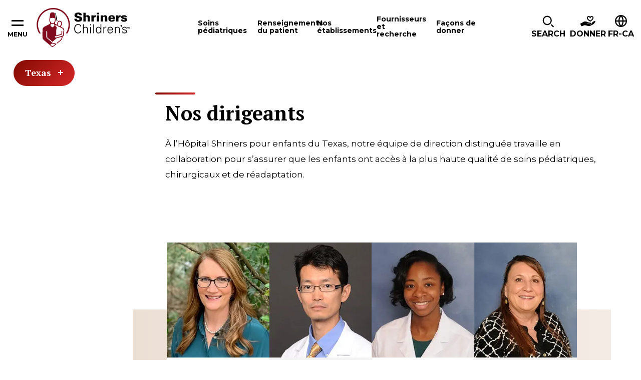

--- FILE ---
content_type: text/html; charset=utf-8
request_url: https://www.shrinerschildrens.org/fr-ca/locations/texas/about-us/our-administration
body_size: 25130
content:
<!DOCTYPE html><html lang="en"><head><meta charSet="utf-8" data-next-head=""/><meta name="viewport" content="width=device-width" data-next-head=""/><meta name="robots" content="index, follow" data-next-head=""/><meta name="og:title" content="Notre  administration  |  Hôpital  Shriners  pour  enfants  du  Texas" data-next-head=""/><meta name="og:url" content="https://www.shrinerschildrens.org//fr-ca/locations/texas/about-us/our-administration" data-next-head=""/><meta name="og:image" content="" data-next-head=""/><meta name="language" content="fr-ca" data-next-head=""/><meta name="template" content="Leadership List" data-next-head=""/><meta name="sh_navigation_title" content="Notre  administration" data-next-head=""/><meta name="sh_teaser_title" content="Notre  administration  à  l’Hôpital  Shriners  pour  enfants  du  Texas" data-next-head=""/><meta name="sh_teaser_image" content="{&quot;src&quot;:&quot;https://edge.sitecorecloud.io/shrinershosf393-shriners4ad9-prodb963-58d8/media/project/shriners/shc/migration-images/article-detail/f/female-physician-961x640-18607-ashx.jpeg?h=640&amp;iar=0&amp;w=961&quot;,&quot;alt&quot;:&quot;&quot;,&quot;width&quot;:&quot;961&quot;,&quot;height&quot;:&quot;640&quot;}" data-next-head=""/><meta name="sh_teaser" content="L’Hôpital  Shriners  pour  enfants  du  Texas  est  un  leader  dans  le  domaine  des  soins  pédiatriques  spécialisés.  Rencontrez  l’administration." data-next-head=""/><meta name="sh_include_in_site_search" content="true" data-next-head=""/><meta name="sh_content_type" content="Direction" data-next-head=""/><meta name="sh_page_id" content="46ed69b5-0d4e-4507-ab2c-bbc934582927" data-next-head=""/><meta name="sh_parent_pages" content="e5dc20af-fa51-4472-a681-e6c9162609ff;c0939552-180d-4da7-84b0-9f1e6a083977;31509ca9-c9d5-409a-ab1e-c08549418ffb;b37357ea-60ef-4cd1-a7b5-23fdde85a12f" data-next-head=""/><title data-next-head="">Notre  administration  |  Hôpital  Shriners  pour  enfants  du  Texas</title><link rel="icon" type="image/png" href="/favicons/shc/favicon-96x96.png" sizes="96x96" data-next-head=""/><link rel="icon" type="image/svg+xml" href="/favicons/shc/favicon.svg" data-next-head=""/><link rel="shortcut icon" href="/favicons/shc/favicon.ico" data-next-head=""/><link rel="apple-touch-icon" sizes="180x180" href="/favicons/shc/apple-touch-icon.png" data-next-head=""/><meta name="apple-mobile-web-app-title" content="Shriners" data-next-head=""/><link rel="manifest" href="/favicons/shc/site.webmanifest" data-next-head=""/><link href="https://fonts.googleapis.com/css2?family=PT+Serif:ital,wght@0,700;1,700&amp;family=Montserrat:ital,wght@0,400;0,600;0,700;0,900;1,400;1,600;1,700&amp;family=DM+Serif+Text:ital,wght@0,400;1,400&amp;display=swap" rel="stylesheet"/><link rel="stylesheet" href="/assets/css/global.css"/><link rel="stylesheet" href="/assets/css/print.css"/><link rel="stylesheet" href="/assets/css/shc-theme.css"/><link rel="stylesheet" href="/assets/css/pages-override.css"/><noscript data-n-css=""></noscript><script defer="" noModule="" src="/_next/static/chunks/polyfills-42372ed130431b0a.js?dpl=dpl_64bUrVFzFgrzq3FLYgcnirgNK1QC"></script><script src="/_next/static/chunks/webpack-f26a5fce684567b6.js?dpl=dpl_64bUrVFzFgrzq3FLYgcnirgNK1QC" defer=""></script><script src="/_next/static/chunks/framework-3311683cffde0ebf.js?dpl=dpl_64bUrVFzFgrzq3FLYgcnirgNK1QC" defer=""></script><script src="/_next/static/chunks/main-7580ea01867acb51.js?dpl=dpl_64bUrVFzFgrzq3FLYgcnirgNK1QC" defer=""></script><script src="/_next/static/chunks/pages/_app-d96c98658b1c80f9.js?dpl=dpl_64bUrVFzFgrzq3FLYgcnirgNK1QC" defer=""></script><script src="/_next/static/chunks/4596ecfc-67224f727030c6ee.js?dpl=dpl_64bUrVFzFgrzq3FLYgcnirgNK1QC" defer=""></script><script src="/_next/static/chunks/458-5c1d211d71eaa756.js?dpl=dpl_64bUrVFzFgrzq3FLYgcnirgNK1QC" defer=""></script><script src="/_next/static/chunks/539-1b755bf20bd7da82.js?dpl=dpl_64bUrVFzFgrzq3FLYgcnirgNK1QC" defer=""></script><script src="/_next/static/chunks/646-b9282100561c427c.js?dpl=dpl_64bUrVFzFgrzq3FLYgcnirgNK1QC" defer=""></script><script src="/_next/static/chunks/841-bda634ac09337b0c.js?dpl=dpl_64bUrVFzFgrzq3FLYgcnirgNK1QC" defer=""></script><script src="/_next/static/chunks/680-bb8031fd19f2ad08.js?dpl=dpl_64bUrVFzFgrzq3FLYgcnirgNK1QC" defer=""></script><script src="/_next/static/chunks/pages/%5B%5B...path%5D%5D-61618b1abfbadcf8.js?dpl=dpl_64bUrVFzFgrzq3FLYgcnirgNK1QC" defer=""></script><script src="/_next/static/NXQ3TNrp162NJ-zG0QXJz/_buildManifest.js?dpl=dpl_64bUrVFzFgrzq3FLYgcnirgNK1QC" defer=""></script><script src="/_next/static/NXQ3TNrp162NJ-zG0QXJz/_ssgManifest.js?dpl=dpl_64bUrVFzFgrzq3FLYgcnirgNK1QC" defer=""></script></head><body id="body" data-theme="SHC"><link rel="preload" as="image" href="https://edge.sitecorecloud.io/shrinershosf393-shriners4ad9-prodb963-58d8/media/icons/social-icons/iconsocialfacebook.svg?iar=0"/><link rel="preload" as="image" href="https://edge.sitecorecloud.io/shrinershosf393-shriners4ad9-prodb963-58d8/media/icons/social-icons/iconsocialinstagram.svg?iar=0"/><link rel="preload" as="image" href="https://edge.sitecorecloud.io/shrinershosf393-shriners4ad9-prodb963-58d8/media/icons/social-icons/iconsocialx.png?h=17&amp;iar=0&amp;w=17"/><link rel="preload" as="image" href="https://edge.sitecorecloud.io/shrinershosf393-shriners4ad9-prodb963-58d8/media/icons/social-icons/iconsocialyoutube.svg?iar=0"/><link rel="preload" as="image" href="https://edge.sitecorecloud.io/shrinershosf393-shriners4ad9-prodb963-58d8/media/icons/social-icons/iconsociallinkedin.svg?iar=0"/><link rel="preload" as="image" href="https://edge.sitecorecloud.io/shrinershosf393-shriners4ad9-prodb963-58d8/media/icons/social-icons/tiktoksocialicon.svg?iar=0"/><div id="__next"><byoc-registration components="[]" datasources="[]"></byoc-registration><div class="prod-mode"><div class="header-sticky-container sticky-container notranslate" data-sticky-container=""><header class="header js-header-shc"><div class="global-header-nav js-header"><div class="global-header-nav__inner"><button data-toggle="hamburgerNav" class="hamburger-nav__toggle" aria-expanded="false" aria-controls="hamburgerNav"><span class="hamburger-nav__toggle-icon"></span><span class="hamburger-nav__toggle-text-show">Menu</span><span class="hamburger-nav__toggle-text-hide" aria-hidden="true">Close</span></button><div class="global-header-nav__logo"><a title="" target="" class="" href="/fr-ca"><img alt="Shriners logo" loading="lazy" width="187" height="78" decoding="async" data-nimg="1" style="color:transparent" srcSet="/_next/image?url=https%3A%2F%2Fedge.sitecorecloud.io%2Fshrinershosf393-shriners4ad9-prodb963-58d8%2Fmedia%2Fimages%2Fshc%2Flogos%2Flogoshc_1.svg%3Fh%3D78%26iar%3D0%26w%3D187&amp;w=256&amp;q=75 1x, /_next/image?url=https%3A%2F%2Fedge.sitecorecloud.io%2Fshrinershosf393-shriners4ad9-prodb963-58d8%2Fmedia%2Fimages%2Fshc%2Flogos%2Flogoshc_1.svg%3Fh%3D78%26iar%3D0%26w%3D187&amp;w=384&amp;q=75 2x" src="/_next/image?url=https%3A%2F%2Fedge.sitecorecloud.io%2Fshrinershosf393-shriners4ad9-prodb963-58d8%2Fmedia%2Fimages%2Fshc%2Flogos%2Flogoshc_1.svg%3Fh%3D78%26iar%3D0%26w%3D187&amp;w=384&amp;q=75"/></a></div><div id="nav" class="global-header-nav__nav"><nav><button data-toggle="soins-p-diatriques-F7F6E337E0ED49B2B87BEE99DC88B019" class="global-header-nav__nav-item js-menu-toggle" aria-controls="soins-p-diatriques-F7F6E337E0ED49B2B87BEE99DC88B019" aria-haspopup="dialog" tabindex="0"><span>Soins pédiatriques</span></button><button data-toggle="renseignements-du-patient-A230575122774408B8D69C7ACA3CF083" class="global-header-nav__nav-item js-menu-toggle" aria-controls="renseignements-du-patient-A230575122774408B8D69C7ACA3CF083" aria-haspopup="dialog" tabindex="0"><span>Renseignements du patient</span></button><button data-toggle="nos-tablissements-304C5E3E41CC493FB9293CA726ECFA80" class="global-header-nav__nav-item js-menu-toggle" aria-controls="nos-tablissements-304C5E3E41CC493FB9293CA726ECFA80" aria-haspopup="dialog" tabindex="0"><span>Nos établissements</span></button><button data-toggle="fournisseurs-et-recherche-B6DD5A4DD7944D0E9165EB1E7C9421E3" class="global-header-nav__nav-item js-menu-toggle" aria-controls="fournisseurs-et-recherche-B6DD5A4DD7944D0E9165EB1E7C9421E3" aria-haspopup="dialog" tabindex="0"><span>Fournisseurs et recherche</span></button><button data-toggle="fa-ons-de-donner-AABCC04ACE634C40848A1E6CD8E92B62" class="global-header-nav__nav-item js-menu-toggle" aria-controls="fa-ons-de-donner-AABCC04ACE634C40848A1E6CD8E92B62" aria-haspopup="dialog" tabindex="0"><span>Façons de donner</span></button></nav></div><div class="global-header-nav__icon-links"><div data-toggle="i-want-to-find" class="global-header-nav__search js-menu-toggle" aria-controls="i-want-to-find" aria-haspopup="dialog" tabindex="0" role="button"><span class="global-header-nav__cta-icon" aria-hidden="true"><img alt="" loading="lazy" width="24" height="26" decoding="async" data-nimg="1" style="color:transparent" srcSet="/_next/image?url=%2Fassets%2Fimages%2Ficon-magnifying-glass.svg&amp;w=32&amp;q=75 1x, /_next/image?url=%2Fassets%2Fimages%2Ficon-magnifying-glass.svg&amp;w=48&amp;q=75 2x" src="/_next/image?url=%2Fassets%2Fimages%2Ficon-magnifying-glass.svg&amp;w=48&amp;q=75"/></span><span class="global-header-nav__search-text">Search</span></div><a href="https://secure.e2rm.com/registrant/DonationPage.aspx?eventid=231225&amp;langpref=en-CA&amp;Referrer=https%3a%2f%2ffr.shrinershospitalsforchildren.org%2f" class="global-header-nav__cta classy-form classy-selector-ec07db9c-a5a1-4629-9fb4-b72cb6e732ab" target="_blank" rel="noopener noreferrer" classy-form-type="modal" classy-form-campaign-id="_blank"><span class="global-header-nav__cta-icon"><img alt="" loading="lazy" width="30" height="21" decoding="async" data-nimg="1" style="color:transparent" srcSet="/_next/image?url=https%3A%2F%2Fedge.sitecorecloud.io%2Fshrinershosf393-shriners4ad9-prodb963-58d8%2Fmedia%2Ficons%2Fsystem-icons%2Ficonheaderdonateblack.svg%3Fh%3D21%26iar%3D0%26w%3D30&amp;w=32&amp;q=75 1x, /_next/image?url=https%3A%2F%2Fedge.sitecorecloud.io%2Fshrinershosf393-shriners4ad9-prodb963-58d8%2Fmedia%2Ficons%2Fsystem-icons%2Ficonheaderdonateblack.svg%3Fh%3D21%26iar%3D0%26w%3D30&amp;w=64&amp;q=75 2x" src="/_next/image?url=https%3A%2F%2Fedge.sitecorecloud.io%2Fshrinershosf393-shriners4ad9-prodb963-58d8%2Fmedia%2Ficons%2Fsystem-icons%2Ficonheaderdonateblack.svg%3Fh%3D21%26iar%3D0%26w%3D30&amp;w=64&amp;q=75"/></span><span class="global-header-nav__cta-text">Donner</span></a><div class="global-header-nav__btn-lang notranslate" tabindex="0"><span class="global-header-nav__btn-lang-icon" aria-hidden="true"><svg width="24" height="24" focusable="false"><use xlink:href="/assets/images/sprite-shc.svg#ico--globe"></use></svg></span><div class="language__select--filter custom-select custom-select--language"><label for="language-select-hidden" class="sr-only">Changer de langue</label><div class="select2-container select2-container--language "><span class="select2-selection select2-selection--single" role="button" tabindex="-1" aria-label="Changer de langue" aria-expanded="false" aria-haspopup="true"><span class="select2-selection__rendered" role="textbox" aria-readonly="true" data-placeholder="FR-CA">FR-CA</span><span class="select2-selection__arrow" role="presentation"><b role="presentation"></b></span></span></div></div></div></div></div></div><div class="reveal section-overlay section-overlay--pediatric-care notranslate" id="soins-p-diatriques-F7F6E337E0ED49B2B87BEE99DC88B019" data-additional-overlay-classes="section-overlay__modal section-overlay--soins-p-diatriques-F7F6E337E0ED49B2B87BEE99DC88B019" data-reveal="reveal" role="dialog"><button class="close-button" data-close="" aria-label="Close modal" type="button"><span class="close-button__icon icon-close" aria-hidden="true"></span><span class="close-button__text" aria-hidden="true">Close</span></button><span class="section-overlay__title section-overlay__title--link"><a class="section-overlay__title-inner" href="/fr-ca/pediatric-care">Soins pédiatriques</a></span><div class="section-overlay__inner"><div class="section-overlay__search notranslate"><form class=""><div class="form__input"><label for="care-search-header-input">Recherche  par  spécialité,  affection,  département  ou  traitement</label><div class="care__search--keyword custom-select" style="position:relative"><span class="twitter-typeahead"><input type="search" class="tt-input" data-landing-redirect="http://www.google.com" id="care-search-header-input" pattern="^[^&lt;&gt;;@$\\\{\}]{1,100}$" data-custom-validation="Chaîne de recherche incorrecte" placeholder="Je  cherche…" autoComplete="off" value=""/></span></div></div><div class="form__button"><button type="submit"><span class="btn__inner">SHC Search Text</span></button></div></form></div><div class="section-overlay__list"><div class="section-overlay__subtitle"><p>Spécialités  et  affections  populaires</p><a href="http://www.google.com">View  All</a></div><ul><li><a href="/fr-ca/pediatric-care/burn-care" target="_self">Soin des brûlures</a></li><li><a href="/fr-ca/pediatric-care" target="_self">Fente labiale</a></li><li><a href="/fr-ca/pediatric-care/craniofacial" target="_self">Cranio-facial</a></li><li><a href="/fr-ca/pediatric-care/orthopedics" target="_self">Orthopédie</a></li><li><a href="/fr-ca/pediatric-care/pediatric-rehabilitation-and-therapy" target="_self">Réadaptation et thérapie pédiatriques</a></li><li><a href="/fr-ca/pediatric-care/pediatric-surgery" target="_self">Chirurgie pédiatrique</a></li><li><a href="/fr-ca/pediatric-care/rheumatology" target="_self">Rhumatologie</a></li><li><a href="/fr-ca/pediatric-care/scoliosis" target="_self">Scoliose</a></li><li><a href="/fr-ca/pediatric-care/spine-and-spinal-cord" target="_self">Colonne vertébrale et moelle épinière</a></li><li><a href="/fr-ca/pediatric-care/sports-medicine" target="_self">Médecine du sport</a></li></ul></div></div></div><div class="reveal section-overlay notranslate section-overlay--renseignements-du-patient-A230575122774408B8D69C7ACA3CF083" id="renseignements-du-patient-A230575122774408B8D69C7ACA3CF083" data-additional-overlay-classes="section-overlay__modal section-overlay--renseignements-du-patient-A230575122774408B8D69C7ACA3CF083" data-reveal="reveal" role="dialog"><button class="close-button" data-close="" aria-label="Close modal" type="button"><span class="close-button__icon icon-close" aria-hidden="true"></span><span class="close-button__text" aria-hidden="true">Close</span></button><span class="section-overlay__title section-overlay__title--link"><a class="section-overlay__title-inner" href="/fr-ca/patient-information" target="_self">Renseignements du patient</a></span><div class="section-overlay__inner"><div class="section-overlay__list   section-overlay__list--bordered"><ul></ul></div></div></div><div class="reveal section-overlay section-overlay--locations notranslate" id="nos-tablissements-304C5E3E41CC493FB9293CA726ECFA80" data-additional-overlay-classes="section-overlay__modal section-overlay--locations" data-reveal="reveal" role="dialog"><button class="close-button" data-close="" aria-label="Close modal" type="button"><span class="close-button__icon icon-close" aria-hidden="true"></span><span class="close-button__text" aria-hidden="true">Close</span></button><span class="section-overlay__title section-overlay__title--link"><a class="section-overlay__title-inner" href="/fr-ca/locations" target="_self">Nos établissements</a></span><div class="section-overlay__inner"><div class="section-overlay__inner notranslate"><div class="section-overlay__search locations-filters"><form class="locations-filters__form" data-redirect-url="/fr-ca/locations" data-current-location-text="Emplacement actuel"><div class="form__input"><label for="modal-search-locations">Recherche par distance :</label><input id="modal-search-locations" type="search" pattern="^[^&lt;&gt;;@$\\\{\}]{1,100}$" data-custom-validation="Chaîne de recherche incorrecte" placeholder="Saisissez votre code postal" name="modal-search-locations"/></div><div class="form__input form__input--select custom-select"><label for="modal-search-care-types">Recherche par soin :</label><select id="modal-search-care-types" class="locations-search-bar__select" data-select-type="pediatric-care" data-filter-type="category" data-search-field="sh_taxonomies" data-placeholder="Soins pédiatriques offerts" data-no-results="Aucun résultat trouvé. Nous ne trouvons pas de soins pédiatriques correspondant à votre recherche. Veuillez essayer un autre mot-clé et utiliser notre fonction de saisie semi-automatique pour prévisualiser les suggestions." name="Care-type Dropdown"><option value=""></option></select></div><div class="form__button"><button type="submit"><span class="btn__inner">Rechercher</span></button></div><button type="button" class="filters__geolocation-button"><svg width="20" height="20"><use xlink:href="/assets/images/sprite-shc.svg#ico--my-location"></use></svg>Utiliser ma géolocalisation pour me trouver</button></form></div><section class="locations-map locations-map--section-overlay" data-map-type="section-overlay"><div class="locations-map__canvas show-for-tablet-l " aria-live="polite"></div><div class="locations-map__overlay is-showing show-for-tablet-l " aria-live="polite"></div></section></div></div></div><div class="reveal section-overlay notranslate section-overlay--fournisseurs-et-recherche-B6DD5A4DD7944D0E9165EB1E7C9421E3" id="fournisseurs-et-recherche-B6DD5A4DD7944D0E9165EB1E7C9421E3" data-additional-overlay-classes="section-overlay__modal section-overlay--fournisseurs-et-recherche-B6DD5A4DD7944D0E9165EB1E7C9421E3" data-reveal="reveal" role="dialog"><button class="close-button" data-close="" aria-label="Close modal" type="button"><span class="close-button__icon icon-close" aria-hidden="true"></span><span class="close-button__text" aria-hidden="true">Close</span></button><span class="section-overlay__title section-overlay__title--link"><a class="section-overlay__title-inner" href="/fr-ca/providers-and-research" target="_self">Fournisseurs et recherche</a></span><div class="section-overlay__inner"><div class="section-overlay__list   section-overlay__list--bordered"><ul><li><a href="/fr-ca/our-care-providers" target="_self">Nos fournisseurs de soins</a></li><li><a href="/fr-ca/providers-and-research/for-health-professionals" target="_self">Pour les professionnels de la santé</a><ul><li><a href="/fr-ca/providers-and-research/for-health-professionals/motion-analysis-resources" target="_self">Ressources en analyse du mouvement</a></li><li><a href="/fr-ca/providers-and-research/for-health-professionals/school-nurse-resources" target="_self">Ressources pour le personnel infirmier scolaire</a></li><li><a href="/fr-ca/providers-and-research/for-health-professionals/recognition-and-awards" target="_self">Recognition &amp;amp; Awards</a></li></ul></li><li><a href="/fr-ca/providers-and-research/research-at-shriners-childrens" target="_self">Nos recherches</a><ul><li><a href="/fr-ca/providers-and-research/research-at-shriners-childrens/vp-of-research" target="_self">Vice-président, recherche</a></li><li><a href="/fr-ca/providers-and-research/research-at-shriners-childrens/research-advisory-council-and-board" target="_self">Conseil consultatif sur la recherche et conseil d&#x27;administration</a></li><li><a href="/fr-ca/providers-and-research/research-at-shriners-childrens/genomics-institute-laboratory" target="_self">Laboratoire de l’Institut de génétique</a></li><li><a href="/fr-ca/providers-and-research/for-health-professionals/motion-analysis-resources" target="_self">Programme de recherche sur l’analyse du mouvement</a></li><li><a href="/fr-ca/providers-and-research/research-at-shriners-childrens/grants-program" target="_self">Programme de subventions</a></li><li><a href="/fr-ca/providers-and-research/research-at-shriners-childrens/industry-collaborations" target="_self">Partenariats et collaborations</a></li></ul></li><li><a href="/fr-ca/providers-and-research/nursing-excellence" target="_self">Excellence des soins infirmiers</a><ul></ul></li></ul></div></div></div><div class="reveal section-overlay notranslate section-overlay--fa-ons-de-donner-AABCC04ACE634C40848A1E6CD8E92B62" id="fa-ons-de-donner-AABCC04ACE634C40848A1E6CD8E92B62" data-additional-overlay-classes="section-overlay__modal section-overlay--fa-ons-de-donner-AABCC04ACE634C40848A1E6CD8E92B62" data-reveal="reveal" role="dialog"><button class="close-button" data-close="" aria-label="Close modal" type="button"><span class="close-button__icon icon-close" aria-hidden="true"></span><span class="close-button__text" aria-hidden="true">Close</span></button><span class="section-overlay__title section-overlay__title--link"><a class="section-overlay__title-inner" href="/fr-ca/ways-to-give" target="_self">Façons de donner</a></span><div class="section-overlay__inner"><div class="section-overlay__list   section-overlay__list--bordered"><ul><li><a href="/fr-ca/ways-to-give/giving-to-shriners-childrens" target="_self">Donner</a><ul><li><a href="/fr-ca/ways-to-give/giving-to-shriners-childrens" target="_self">Giving Property</a></li></ul></li><li><a href="https://fundraise.shrinerschildrens.org/" target="_blank" rel="noopener noreferrer">Collecte de fonds</a><ul><li><a href="https://fundraise.shrinerschildrens.org/" target="_blank" rel="noopener noreferrer">Mettre en place une collecte de fonds en ligne</a></li><li><a href="https://fundraise.shrinerschildrens.org/fundraisers/" target="_blank" rel="noopener noreferrer">Événements de collecte de fonds</a></li><li><a href="https://fundraise.shrinerschildrens.org/specialevents/" target="_blank" rel="noopener noreferrer">Organisez votre propre événement de collecte de fonds</a></li></ul></li><li><a href="/fr-ca/ways-to-give/corporate-partnerships" target="_self">Partenariats</a><ul><li><a href="https://31daystoamaze.org/" target="_blank" rel="noopener noreferrer">31 Days to Amaze</a></li></ul></li><li><a href="/fr-ca/ways-to-give/programs" target="_self">Programmes</a><ul><li><a href="/fr-ca/ways-to-give/programs/featured-tv-ads" target="_self">Publicités télévisées en vedette</a></li></ul></li><li><a href="/fr-ca/ways-to-give/office-of-philanthropy" target="_self">Bureau de la philanthropie</a><ul><li><a href="https://shriners.cld.bz/Impact-Report-2024" target="_blank" rel="noopener noreferrer">Rapport d’impact</a></li><li><a href="https://shrinersphilanthropyjobs.org/" target="_blank" rel="noopener noreferrer">Rejoignez notre équipe</a></li></ul></li><li><a href="/fr-ca/ways-to-give/account-center" target="_self">Centre de compte</a><ul><li><a href="https://donate.shrinerschildrens.org/profile/36194" target="_blank" rel="noopener noreferrer">Connexion à votre compte de donateur</a></li></ul></li></ul></div></div></div><div class="reveal section-overlay section-overlay--find notranslate" id="i-want-to-find" data-additional-overlay-classes="section-overlay__modal section-overlay--find" data-reveal="reveal" role="dialog" aria-labelledby="header-modal-title-_R_q5r6_"><button class="close-button" data-close="" aria-label="Close modal" type="button"><span class="close-button__icon icon-close" aria-hidden="true"></span><span class="close-button__text" aria-hidden="true">Close</span></button><span class="section-overlay__title"><span class="section-overlay__title-inner" id="header-modal-title-_R_q5r6_">Je veux trouver</span></span><div class="section-overlay__inner"><div class="section-overlay__search notranslate"><form class="js-search-form-all" action="/fr-ca/site-search"><div class="form__input"><label class="sr-only" for="search-full">Étiquette  de  recherche</label><span class="twitter-typeahead" style="position:relative;display:inline-block"><input id="search-full" class="js-typeahead-input tt-input" pattern="^[^&lt;&gt;;@$\\\{\}]{1,100}$" data-custom-validation="Chaîne de recherche incorrecte" type="search" placeholder="Je  cherche…" autoComplete="off" role="combobox" aria-autocomplete="list" aria-expanded="false" aria-owns="search-full_listbox" aria-controls="search-full_listbox" spellCheck="false" dir="auto" style="position:relative;vertical-align:top" name="q" value=""/></span></div><div class="form__button"><button type="submit"><span class="btn__inner">Rechercher</span></button></div></form></div><div class="section-overlay__list  section-overlay__list--boxed "><ul><li><a href="/fr-ca/request-an-appointment" target="_self">Prendre rendez-vous</a></li><li><a href="/fr-ca/locations" target="_self">Trouvez un emplacement</a></li><li><a href="/fr-ca/news-and-media" target="_self">Nouvelles et médias</a></li><li><a href="/fr-ca/" target="_self">Patients internationaux</a></li><li><a href="/fr-ca/our-care-providers" target="_self">Nos fournisseurs de soins</a></li><li><a href="/fr-ca/ways-to-give" target="_self">Façons de donner</a></li><li><a href="/fr-ca/patient-information/patient-services-and-resources/patient-alumni-network" target="_self">Patient Alumni Network</a></li></ul></div></div></div></header></div><div class="hamburger-nav off-canvas-absolute notranslate" id="hamburgerNav" data-off-canvas="data-off-canvas"><nav><ul class="hamburger-nav__main  hamburger-nav--desktop" role="menu"><li><a href="/fr-ca/pediatric-care">Soins pédiatriques</a></li><li><a href="/fr-ca/patient-information">Renseignements du patient</a></li><li><a href="/fr-ca/locations">Nos établissements</a></li><li><a href="/fr-ca/providers-and-research">Fournisseurs et recherche</a></li><li><a href="/fr-ca/ways-to-give">Façons de donner</a></li></ul><div class="cta__links"><div class="cta__item-wrap"><a class="cta__link" href="/fr-ca/providers-and-research/for-health-professionals/patient-referrals-and-transfers"><span class="cta__link-icon"><img alt="icône étoile" loading="lazy" width="33" height="33" decoding="async" data-nimg="1" style="color:transparent" srcSet="/_next/image?url=https%3A%2F%2Fedge.sitecorecloud.io%2Fshrinershosf393-shriners4ad9-prodb963-58d8%2Fmedia%2Ficons%2Fshc-global-and-si-hero-icons-_-33x33px%2Fsolid-white-_-33x33px%2Fstar_33x33_whitesolid.svg%3Fh%3D33%26iar%3D0%26w%3D33&amp;w=48&amp;q=75 1x, /_next/image?url=https%3A%2F%2Fedge.sitecorecloud.io%2Fshrinershosf393-shriners4ad9-prodb963-58d8%2Fmedia%2Ficons%2Fshc-global-and-si-hero-icons-_-33x33px%2Fsolid-white-_-33x33px%2Fstar_33x33_whitesolid.svg%3Fh%3D33%26iar%3D0%26w%3D33&amp;w=96&amp;q=75 2x" src="/_next/image?url=https%3A%2F%2Fedge.sitecorecloud.io%2Fshrinershosf393-shriners4ad9-prodb963-58d8%2Fmedia%2Ficons%2Fshc-global-and-si-hero-icons-_-33x33px%2Fsolid-white-_-33x33px%2Fstar_33x33_whitesolid.svg%3Fh%3D33%26iar%3D0%26w%3D33&amp;w=96&amp;q=75"/></span><span class="cta__link-text">Orienter un patient</span></a></div></div></nav></div><main class="main" id="main"><section class="content-block"><nav class="section-nav section-nav--entity notranslate"><button class="section-nav__toggle js-section-nav__toggle" type="button" data-toggle="section-nav-entity" aria-label="Toggle section menu">Texas<span class="section-nav__toggle-icon" aria-hidden="true"></span></button><div class="section-nav__menu off-canvas-absolute" id="section-nav-entity" data-off-canvas="off-canvas" role="menu"><span class="section-nav__social"><a href="https://www.facebook.com/ShrinersTexas" class="section-nav__social-link" target="_self" aria-label="Facebook"><div class="next-image-wrapper"><img alt="" loading="lazy" decoding="async" data-nimg="fill" style="position:absolute;height:100%;width:100%;left:0;top:0;right:0;bottom:0;color:transparent" sizes="100vw" srcSet="/_next/image?url=https%3A%2F%2Fedge.sitecorecloud.io%2Fshrinershosf393-shriners4ad9-prodb963-58d8%2Fmedia%2Ficons%2Fsocial-icons%2Ficonsocialfacebook.svg%3Fiar%3D0&amp;w=640&amp;q=75 640w, /_next/image?url=https%3A%2F%2Fedge.sitecorecloud.io%2Fshrinershosf393-shriners4ad9-prodb963-58d8%2Fmedia%2Ficons%2Fsocial-icons%2Ficonsocialfacebook.svg%3Fiar%3D0&amp;w=750&amp;q=75 750w, /_next/image?url=https%3A%2F%2Fedge.sitecorecloud.io%2Fshrinershosf393-shriners4ad9-prodb963-58d8%2Fmedia%2Ficons%2Fsocial-icons%2Ficonsocialfacebook.svg%3Fiar%3D0&amp;w=828&amp;q=75 828w, /_next/image?url=https%3A%2F%2Fedge.sitecorecloud.io%2Fshrinershosf393-shriners4ad9-prodb963-58d8%2Fmedia%2Ficons%2Fsocial-icons%2Ficonsocialfacebook.svg%3Fiar%3D0&amp;w=1080&amp;q=75 1080w, /_next/image?url=https%3A%2F%2Fedge.sitecorecloud.io%2Fshrinershosf393-shriners4ad9-prodb963-58d8%2Fmedia%2Ficons%2Fsocial-icons%2Ficonsocialfacebook.svg%3Fiar%3D0&amp;w=1200&amp;q=75 1200w, /_next/image?url=https%3A%2F%2Fedge.sitecorecloud.io%2Fshrinershosf393-shriners4ad9-prodb963-58d8%2Fmedia%2Ficons%2Fsocial-icons%2Ficonsocialfacebook.svg%3Fiar%3D0&amp;w=1920&amp;q=75 1920w, /_next/image?url=https%3A%2F%2Fedge.sitecorecloud.io%2Fshrinershosf393-shriners4ad9-prodb963-58d8%2Fmedia%2Ficons%2Fsocial-icons%2Ficonsocialfacebook.svg%3Fiar%3D0&amp;w=2048&amp;q=75 2048w, /_next/image?url=https%3A%2F%2Fedge.sitecorecloud.io%2Fshrinershosf393-shriners4ad9-prodb963-58d8%2Fmedia%2Ficons%2Fsocial-icons%2Ficonsocialfacebook.svg%3Fiar%3D0&amp;w=3840&amp;q=75 3840w" src="/_next/image?url=https%3A%2F%2Fedge.sitecorecloud.io%2Fshrinershosf393-shriners4ad9-prodb963-58d8%2Fmedia%2Ficons%2Fsocial-icons%2Ficonsocialfacebook.svg%3Fiar%3D0&amp;w=3840&amp;q=75"/></div></a><a href="https://www.instagram.com/shrinerstexas/" class="section-nav__social-link" target="_self" aria-label="Instagram"><div class="next-image-wrapper"><img alt="icône instagram" loading="lazy" decoding="async" data-nimg="fill" style="position:absolute;height:100%;width:100%;left:0;top:0;right:0;bottom:0;color:transparent" sizes="100vw" srcSet="/_next/image?url=https%3A%2F%2Fedge.sitecorecloud.io%2Fshrinershosf393-shriners4ad9-prodb963-58d8%2Fmedia%2Ficons%2Fsocial-icons%2Ficonsocialinstagram.svg%3Fiar%3D0&amp;w=640&amp;q=75 640w, /_next/image?url=https%3A%2F%2Fedge.sitecorecloud.io%2Fshrinershosf393-shriners4ad9-prodb963-58d8%2Fmedia%2Ficons%2Fsocial-icons%2Ficonsocialinstagram.svg%3Fiar%3D0&amp;w=750&amp;q=75 750w, /_next/image?url=https%3A%2F%2Fedge.sitecorecloud.io%2Fshrinershosf393-shriners4ad9-prodb963-58d8%2Fmedia%2Ficons%2Fsocial-icons%2Ficonsocialinstagram.svg%3Fiar%3D0&amp;w=828&amp;q=75 828w, /_next/image?url=https%3A%2F%2Fedge.sitecorecloud.io%2Fshrinershosf393-shriners4ad9-prodb963-58d8%2Fmedia%2Ficons%2Fsocial-icons%2Ficonsocialinstagram.svg%3Fiar%3D0&amp;w=1080&amp;q=75 1080w, /_next/image?url=https%3A%2F%2Fedge.sitecorecloud.io%2Fshrinershosf393-shriners4ad9-prodb963-58d8%2Fmedia%2Ficons%2Fsocial-icons%2Ficonsocialinstagram.svg%3Fiar%3D0&amp;w=1200&amp;q=75 1200w, /_next/image?url=https%3A%2F%2Fedge.sitecorecloud.io%2Fshrinershosf393-shriners4ad9-prodb963-58d8%2Fmedia%2Ficons%2Fsocial-icons%2Ficonsocialinstagram.svg%3Fiar%3D0&amp;w=1920&amp;q=75 1920w, /_next/image?url=https%3A%2F%2Fedge.sitecorecloud.io%2Fshrinershosf393-shriners4ad9-prodb963-58d8%2Fmedia%2Ficons%2Fsocial-icons%2Ficonsocialinstagram.svg%3Fiar%3D0&amp;w=2048&amp;q=75 2048w, /_next/image?url=https%3A%2F%2Fedge.sitecorecloud.io%2Fshrinershosf393-shriners4ad9-prodb963-58d8%2Fmedia%2Ficons%2Fsocial-icons%2Ficonsocialinstagram.svg%3Fiar%3D0&amp;w=3840&amp;q=75 3840w" src="/_next/image?url=https%3A%2F%2Fedge.sitecorecloud.io%2Fshrinershosf393-shriners4ad9-prodb963-58d8%2Fmedia%2Ficons%2Fsocial-icons%2Ficonsocialinstagram.svg%3Fiar%3D0&amp;w=3840&amp;q=75"/></div></a><a href="https://www.youtube.com/channel/UC3sj78olrJ8-e9lgdUXA04g" class="section-nav__social-link" target="_self" aria-label="YouTube"><div class="next-image-wrapper"><img alt="icône youtube" loading="lazy" decoding="async" data-nimg="fill" style="position:absolute;height:100%;width:100%;left:0;top:0;right:0;bottom:0;color:transparent" sizes="100vw" srcSet="/_next/image?url=https%3A%2F%2Fedge.sitecorecloud.io%2Fshrinershosf393-shriners4ad9-prodb963-58d8%2Fmedia%2Ficons%2Fsocial-icons%2Ficonsocialyoutube.svg%3Fiar%3D0&amp;w=640&amp;q=75 640w, /_next/image?url=https%3A%2F%2Fedge.sitecorecloud.io%2Fshrinershosf393-shriners4ad9-prodb963-58d8%2Fmedia%2Ficons%2Fsocial-icons%2Ficonsocialyoutube.svg%3Fiar%3D0&amp;w=750&amp;q=75 750w, /_next/image?url=https%3A%2F%2Fedge.sitecorecloud.io%2Fshrinershosf393-shriners4ad9-prodb963-58d8%2Fmedia%2Ficons%2Fsocial-icons%2Ficonsocialyoutube.svg%3Fiar%3D0&amp;w=828&amp;q=75 828w, /_next/image?url=https%3A%2F%2Fedge.sitecorecloud.io%2Fshrinershosf393-shriners4ad9-prodb963-58d8%2Fmedia%2Ficons%2Fsocial-icons%2Ficonsocialyoutube.svg%3Fiar%3D0&amp;w=1080&amp;q=75 1080w, /_next/image?url=https%3A%2F%2Fedge.sitecorecloud.io%2Fshrinershosf393-shriners4ad9-prodb963-58d8%2Fmedia%2Ficons%2Fsocial-icons%2Ficonsocialyoutube.svg%3Fiar%3D0&amp;w=1200&amp;q=75 1200w, /_next/image?url=https%3A%2F%2Fedge.sitecorecloud.io%2Fshrinershosf393-shriners4ad9-prodb963-58d8%2Fmedia%2Ficons%2Fsocial-icons%2Ficonsocialyoutube.svg%3Fiar%3D0&amp;w=1920&amp;q=75 1920w, /_next/image?url=https%3A%2F%2Fedge.sitecorecloud.io%2Fshrinershosf393-shriners4ad9-prodb963-58d8%2Fmedia%2Ficons%2Fsocial-icons%2Ficonsocialyoutube.svg%3Fiar%3D0&amp;w=2048&amp;q=75 2048w, /_next/image?url=https%3A%2F%2Fedge.sitecorecloud.io%2Fshrinershosf393-shriners4ad9-prodb963-58d8%2Fmedia%2Ficons%2Fsocial-icons%2Ficonsocialyoutube.svg%3Fiar%3D0&amp;w=3840&amp;q=75 3840w" src="/_next/image?url=https%3A%2F%2Fedge.sitecorecloud.io%2Fshrinershosf393-shriners4ad9-prodb963-58d8%2Fmedia%2Ficons%2Fsocial-icons%2Ficonsocialyoutube.svg%3Fiar%3D0&amp;w=3840&amp;q=75"/></div></a><a href="http://www.x.com/ShrinersTexas" class="section-nav__social-link" target="_self" aria-label="X"><img alt="icône Twitter" loading="lazy" width="17" height="17" decoding="async" data-nimg="1" style="color:transparent" srcSet="/_next/image?url=https%3A%2F%2Fedge.sitecorecloud.io%2Fshrinershosf393-shriners4ad9-prodb963-58d8%2Fmedia%2Ficons%2Fsocial-icons%2Ficonsocialx.png%3Fh%3D17%26iar%3D0%26w%3D17&amp;w=32&amp;q=75 1x, /_next/image?url=https%3A%2F%2Fedge.sitecorecloud.io%2Fshrinershosf393-shriners4ad9-prodb963-58d8%2Fmedia%2Ficons%2Fsocial-icons%2Ficonsocialx.png%3Fh%3D17%26iar%3D0%26w%3D17&amp;w=48&amp;q=75 2x" src="/_next/image?url=https%3A%2F%2Fedge.sitecorecloud.io%2Fshrinershosf393-shriners4ad9-prodb963-58d8%2Fmedia%2Ficons%2Fsocial-icons%2Ficonsocialx.png%3Fh%3D17%26iar%3D0%26w%3D17&amp;w=48&amp;q=75"/></a><a href="https://www.linkedin.com/company/shrinerschildrenstexas" class="section-nav__social-link" target="_self" aria-label="LinkedIn"><div class="next-image-wrapper"><img alt="icône Linkedin" loading="lazy" decoding="async" data-nimg="fill" style="position:absolute;height:100%;width:100%;left:0;top:0;right:0;bottom:0;color:transparent" sizes="100vw" srcSet="/_next/image?url=https%3A%2F%2Fedge.sitecorecloud.io%2Fshrinershosf393-shriners4ad9-prodb963-58d8%2Fmedia%2Ficons%2Fsocial-icons%2Ficonsociallinkedin.svg%3Fiar%3D0&amp;w=640&amp;q=75 640w, /_next/image?url=https%3A%2F%2Fedge.sitecorecloud.io%2Fshrinershosf393-shriners4ad9-prodb963-58d8%2Fmedia%2Ficons%2Fsocial-icons%2Ficonsociallinkedin.svg%3Fiar%3D0&amp;w=750&amp;q=75 750w, /_next/image?url=https%3A%2F%2Fedge.sitecorecloud.io%2Fshrinershosf393-shriners4ad9-prodb963-58d8%2Fmedia%2Ficons%2Fsocial-icons%2Ficonsociallinkedin.svg%3Fiar%3D0&amp;w=828&amp;q=75 828w, /_next/image?url=https%3A%2F%2Fedge.sitecorecloud.io%2Fshrinershosf393-shriners4ad9-prodb963-58d8%2Fmedia%2Ficons%2Fsocial-icons%2Ficonsociallinkedin.svg%3Fiar%3D0&amp;w=1080&amp;q=75 1080w, /_next/image?url=https%3A%2F%2Fedge.sitecorecloud.io%2Fshrinershosf393-shriners4ad9-prodb963-58d8%2Fmedia%2Ficons%2Fsocial-icons%2Ficonsociallinkedin.svg%3Fiar%3D0&amp;w=1200&amp;q=75 1200w, /_next/image?url=https%3A%2F%2Fedge.sitecorecloud.io%2Fshrinershosf393-shriners4ad9-prodb963-58d8%2Fmedia%2Ficons%2Fsocial-icons%2Ficonsociallinkedin.svg%3Fiar%3D0&amp;w=1920&amp;q=75 1920w, /_next/image?url=https%3A%2F%2Fedge.sitecorecloud.io%2Fshrinershosf393-shriners4ad9-prodb963-58d8%2Fmedia%2Ficons%2Fsocial-icons%2Ficonsociallinkedin.svg%3Fiar%3D0&amp;w=2048&amp;q=75 2048w, /_next/image?url=https%3A%2F%2Fedge.sitecorecloud.io%2Fshrinershosf393-shriners4ad9-prodb963-58d8%2Fmedia%2Ficons%2Fsocial-icons%2Ficonsociallinkedin.svg%3Fiar%3D0&amp;w=3840&amp;q=75 3840w" src="/_next/image?url=https%3A%2F%2Fedge.sitecorecloud.io%2Fshrinershosf393-shriners4ad9-prodb963-58d8%2Fmedia%2Ficons%2Fsocial-icons%2Ficonsociallinkedin.svg%3Fiar%3D0&amp;w=3840&amp;q=75"/></div></a></span><span class="section-nav__menu__title"><a href="https://www.shrinerschildrens.org/fr-ca/locations/texas">Texas</a></span><ul class="vertical menu accordion-menu" data-accordion-menu="accordion-menu" data-submenu-toggle="true"><li><a href="https://www.shrinerschildrens.org/fr-ca/our-care-providers">Nos professionnels de soins de santé</a></li><li><a href="https://www.shrinerschildrens.org/fr-ca/locations/texas/our-care">Nos  soins</a></li><li><a href="https://www.shrinerschildrens.org/fr-ca/locations/texas/patients-and-families">Patients  et  familles</a><ul class="menu vertical nested "><li><a href="https://www.shrinerschildrens.org/fr-ca/locations/texas/patients-and-families/getting-here">Itinéraire</a></li><li><a href="https://www.shrinerschildrens.org/fr-ca/locations/texas/patients-and-families/visiting-us">Nous  rendre  visite</a></li><li><a href="https://www.shrinerschildrens.org/fr-ca/locations/texas/patients-and-families/patient-programs">Programmes  pour  les  patients</a></li><li><a href="https://www.shrinerschildrens.org/fr-ca/locations/texas/patients-and-families/amenities-and-services">Commodités  et  services</a></li></ul></li><li><a href="https://www.shrinerschildrens.org/fr-ca/locations/texas/about-us">À  propos  de  nous</a><ul class="menu vertical nested is-active"><li><a href="https://www.shrinerschildrens.org/fr-ca/locations/texas/about-us/our-treatment-approach">Notre  approche  de  traitement</a></li><li><a href="https://www.shrinerschildrens.org/fr-ca/locations/texas/about-us/our-affiliations-and-partners">Nos  affiliations  et  partenaires</a></li><li><span class="is-active">Notre  administration</span></li><li><a href="https://www.shrinerschildrens.org/fr-ca/locations/texas/about-us/ways-to-give">Façons  de  donner</a></li><li><a href="https://www.shrinerschildrens.org/fr-ca/locations/texas/about-us/our-history">Notre  histoire</a></li></ul></li><li><a href="https://www.shrinerschildrens.org/fr-ca/locations/texas/clinics">Cliniques</a><ul class="menu vertical nested "><li><a href="https://www.shrinerschildrens.org/fr-ca/locations/texas/clinics/houston-cleft-lip-and-palate-clinic">Clinique de soins des fentes labiales et palatines de Houston</a></li><li><a href="https://www.shrinerschildrens.org/fr-ca/locations/texas/clinics/marshall-clinic">Clinique  Marshall</a></li><li><a href="https://www.shrinerschildrens.org/fr-ca/locations/texas/clinics/san-angelo-clinic">Clinique  San  Angelo</a></li></ul></li><li><a href="https://www.shrinerschildrens.org/fr-ca/locations/texas/contact-us">Contactez-nous</a></li></ul><div class="cta__links"><div class="cta__item-wrap"><a href="https://www.shrinerschildrens.org/fr-ca/locations" class="cta__link"><span class="cta__link-icon"><img alt="" loading="lazy" width="22" height="4" decoding="async" data-nimg="1" style="color:transparent" srcSet="/_next/image?url=%2Fassets%2Fimages%2Ficon-dots-white.svg&amp;w=32&amp;q=75 1x, /_next/image?url=%2Fassets%2Fimages%2Ficon-dots-white.svg&amp;w=48&amp;q=75 2x" src="/_next/image?url=%2Fassets%2Fimages%2Ficon-dots-white.svg&amp;w=48&amp;q=75"/></span><span class="cta__link-text">Voir tous les établissements</span></a></div></div></div></nav><div class="hero--text-only notranslate"><h1 class="hero__title">Nos  dirigeants</h1><div class="rtf"><div><p>À  l’Hôpital  Shriners  pour  enfants  du  Texas,  notre  équipe  de  direction  distinguée  travaille  en  collaboration  pour  s’assurer  que  les  enfants  ont  accès  à  la  plus  haute  qualité  de  soins  pédiatriques,  chirurgicaux  et  de  réadaptation.</p></div></div></div><div class="bio-grid notranslate"><div class="bio-grid__inner"><div class="bio-item" data-in-view="true"><div class="bio-item__img"><img alt="Marie Glendening" loading="lazy" width="265" height="298" decoding="async" data-nimg="1" style="color:transparent" srcSet="/_next/image?url=https%3A%2F%2Fedge.sitecorecloud.io%2Fshrinershosf393-shriners4ad9-prodb963-58d8%2Fmedia%2Fimages%2Fshc%2Flocation-entities%2Ftexas%2Fmary_glendening_265x298_64876.jpg%3Fh%3D298%26iar%3D0%26w%3D265&amp;w=384&amp;q=75 1x, /_next/image?url=https%3A%2F%2Fedge.sitecorecloud.io%2Fshrinershosf393-shriners4ad9-prodb963-58d8%2Fmedia%2Fimages%2Fshc%2Flocation-entities%2Ftexas%2Fmary_glendening_265x298_64876.jpg%3Fh%3D298%26iar%3D0%26w%3D265&amp;w=640&amp;q=75 2x" src="/_next/image?url=https%3A%2F%2Fedge.sitecorecloud.io%2Fshrinershosf393-shriners4ad9-prodb963-58d8%2Fmedia%2Fimages%2Fshc%2Flocation-entities%2Ftexas%2Fmary_glendening_265x298_64876.jpg%3Fh%3D298%26iar%3D0%26w%3D265&amp;w=640&amp;q=75"/></div><div class="bio-item__meta"><span class="bio-item__name">Mary  K.  Glendening,  RN,  MSN,  FACHE</span><div class="bio-item__title">Administratrice  du  marché  sud</div><div class="bio-modal reveal" data-additional-overlay-classes="bio-modal__overlay" id="uniqueModal8555f429-f538-4a42-ba53-ddb95ad1e2c0" data-reveal="true"><div class="bio-modal__inner"><div class="bio-modal__header"><button class="close-button" data-close="uniqueModal8555f429-f538-4a42-ba53-ddb95ad1e2c0" aria-label="Close modal" type="button"><span class="icon-close" aria-hidden="true"></span></button><div class="bio-modal__img"><img alt="Marie Glendening" loading="lazy" width="265" height="298" decoding="async" data-nimg="1" style="color:transparent" srcSet="/_next/image?url=https%3A%2F%2Fedge.sitecorecloud.io%2Fshrinershosf393-shriners4ad9-prodb963-58d8%2Fmedia%2Fimages%2Fshc%2Flocation-entities%2Ftexas%2Fmary_glendening_265x298_64876.jpg%3Fh%3D298%26iar%3D0%26w%3D265&amp;w=384&amp;q=75 1x, /_next/image?url=https%3A%2F%2Fedge.sitecorecloud.io%2Fshrinershosf393-shriners4ad9-prodb963-58d8%2Fmedia%2Fimages%2Fshc%2Flocation-entities%2Ftexas%2Fmary_glendening_265x298_64876.jpg%3Fh%3D298%26iar%3D0%26w%3D265&amp;w=640&amp;q=75 2x" src="/_next/image?url=https%3A%2F%2Fedge.sitecorecloud.io%2Fshrinershosf393-shriners4ad9-prodb963-58d8%2Fmedia%2Fimages%2Fshc%2Flocation-entities%2Ftexas%2Fmary_glendening_265x298_64876.jpg%3Fh%3D298%26iar%3D0%26w%3D265&amp;w=640&amp;q=75"/></div><span class="bio-modal__name">Mary  K.  Glendening,  RN,  MSN,  FACHE</span><span class="bio-modal__title">Administratrice  du  marché  sud</span></div><div class="bio-modal__content rtf"><div><p>Mary  Glendening  est  administratrice  du  marché  sud  pour  l’Hôpital  Shriners  pour  enfants  du  Texas  et  l’Hôpital  Shriners  pour  enfants  de  Shreveport.  Elle  est  administratrice  de  l’Hôpital  Shriners  pour  enfants  du  Texas,  à  Galveston,  depuis  2014.</p><p>Glendening  a  rejoint  les  Hôpitaux  Shriners  pour  enfants  en  1999  pour  diriger  le  programme  de  gestion  des  soins  à  l’hôpital  de  Galveston.  Ayant  travaillé  dans  diverses  unités  de  soins  intensifs,  notamment  soins  cardiaques,  soins  chirurgicaux,  soins  aux  brûlures  et  soins  pédiatriques,  elle  possède  une  compréhension  approfondie  des  complexités  et  des  défis  liés  à  la  prestation  de  soins  spécialisés  aux  patients.  Au  cours  de  son  séjour  aux  Hôpitaux  Shriners  pour  enfants,  elle  a  occupé  plusieurs  postes  de  leadership  en  soins  infirmiers,  ce  qui  lui  a  donné  l’occasion  de  s’impliquer  dans  la  formation,  la  gestion  et  le  développement  des  affaires  en  soins  infirmiers.</p><p>Glendening  est  titulaire  d’un  baccalauréat  ès  arts  en  psychologie  du  Central  College  de  Pella,  dans  l’Iowa,  et  d’une  maîtrise  en  sciences  infirmières  de  la  University  of  Texas  à  Austin.  Elle  est  membre  de  l’American  College  of  Healthcare  Executives.</p><p>Depuis  1973,  Glendening  a  beaucoup  voyagé  au  Mexique  et  en  Amérique  centrale  pour  vivre  et  étudier  à  l’étranger.  Elle  apporte  ces  expériences  avec  elle  pour  aider  à  transformer  la  vie  des  patients  et  à  améliorer  la  prestation  des  soins  de  santé.</p></div></div></div></div></div></div><div class="bio-item" data-in-view="true"><div class="bio-item__img"><img alt="Jong Lee" loading="lazy" width="265" height="298" decoding="async" data-nimg="1" style="color:transparent" srcSet="/_next/image?url=https%3A%2F%2Fedge.sitecorecloud.io%2Fshrinershosf393-shriners4ad9-prodb963-58d8%2Fmedia%2Fimages%2Fshc%2Fproviders%2Fprovider-images-6%2Fjong_lee_265x298_85536.jpg%3Fh%3D298%26iar%3D0%26w%3D265&amp;w=384&amp;q=75 1x, /_next/image?url=https%3A%2F%2Fedge.sitecorecloud.io%2Fshrinershosf393-shriners4ad9-prodb963-58d8%2Fmedia%2Fimages%2Fshc%2Fproviders%2Fprovider-images-6%2Fjong_lee_265x298_85536.jpg%3Fh%3D298%26iar%3D0%26w%3D265&amp;w=640&amp;q=75 2x" src="/_next/image?url=https%3A%2F%2Fedge.sitecorecloud.io%2Fshrinershosf393-shriners4ad9-prodb963-58d8%2Fmedia%2Fimages%2Fshc%2Fproviders%2Fprovider-images-6%2Fjong_lee_265x298_85536.jpg%3Fh%3D298%26iar%3D0%26w%3D265&amp;w=640&amp;q=75"/></div><div class="bio-item__meta"><span class="bio-item__name">Dr  Jong  O.  Lee</span><div class="bio-item__title">Médecin-chef,  brûlures</div><div class="bio-modal reveal" data-additional-overlay-classes="bio-modal__overlay" id="uniqueModald4c7775b-cd76-43ca-a8dc-b974cbe19411" data-reveal="true"><div class="bio-modal__inner"><div class="bio-modal__header"><button class="close-button" data-close="uniqueModald4c7775b-cd76-43ca-a8dc-b974cbe19411" aria-label="Close modal" type="button"><span class="icon-close" aria-hidden="true"></span></button><div class="bio-modal__img"><img alt="Jong Lee" loading="lazy" width="265" height="298" decoding="async" data-nimg="1" style="color:transparent" srcSet="/_next/image?url=https%3A%2F%2Fedge.sitecorecloud.io%2Fshrinershosf393-shriners4ad9-prodb963-58d8%2Fmedia%2Fimages%2Fshc%2Fproviders%2Fprovider-images-6%2Fjong_lee_265x298_85536.jpg%3Fh%3D298%26iar%3D0%26w%3D265&amp;w=384&amp;q=75 1x, /_next/image?url=https%3A%2F%2Fedge.sitecorecloud.io%2Fshrinershosf393-shriners4ad9-prodb963-58d8%2Fmedia%2Fimages%2Fshc%2Fproviders%2Fprovider-images-6%2Fjong_lee_265x298_85536.jpg%3Fh%3D298%26iar%3D0%26w%3D265&amp;w=640&amp;q=75 2x" src="/_next/image?url=https%3A%2F%2Fedge.sitecorecloud.io%2Fshrinershosf393-shriners4ad9-prodb963-58d8%2Fmedia%2Fimages%2Fshc%2Fproviders%2Fprovider-images-6%2Fjong_lee_265x298_85536.jpg%3Fh%3D298%26iar%3D0%26w%3D265&amp;w=640&amp;q=75"/></div><span class="bio-modal__name">Dr  Jong  O.  Lee</span><span class="bio-modal__title">Médecin-chef,  brûlures</span></div><div class="bio-modal__content rtf"><div><p>Le  Dr  Jong  Lee  a  obtenu  son  diplôme  de  médecine  à  la  Temple  University  School  of  Medicine  de  Philadelphie,  en  Pennsylvanie.  Il  a  ensuite  terminé  sa  résidence  en  chirurgie  générale  au  Conemaugh  Memorial  Medical  Center/Temple  University  School  of  Medicine  à  Johnstown,  en  Pennsylvanie.  Il  a  ensuite  effectué  des  stages  en  chirurgie  des  brûlures  et  chirurgie  des  soins  intensifs  chirurgicaux  à  la  University  of  Texas  Medical  Branch  (UTMB)  de  Galveston,  au  Texas.  Après  avoir  terminé  son  stage,  il  a  rejoint  la  faculté  de  l’UTMB  dans  le  département  de  chirurgie  en  2002  et  a  acquis  une  pratique  en  chirurgie  des  brûlés  à  l’UTMB  et  à  l’Hôpital  Shriners  pour  enfants  du  Texas.</p><p>Il  est  actuellement  titulaire  de  la  chaire  Annie  Laurie  Howard  en  chirurgie  des  brûlures  et  directeur  associé  des  services  de  soins  des  brûlures.  Il  est  également  le  directeur  médical  de  l’unité  des  soins  intensifs  aux  brûlés  de  l’Hôpital  Shriners  pour  enfants  du  Texas.</p><p>Le  Dr  Lee  est  actif  dans  l’enseignement  aux  étudiants  en  médecine,  aux  résidents  en  chirurgie  générale  et  aux  boursiers,  et  est  directeur  de  programme  pour  la  bourse  des  soins  intensifs  chirurgicaux  et  la  bourse  des  brûlures.  Il  a  formé  31  boursiers  en  soins  intensifs  et  brûlures.  Il  a  reçu  six  prix  d’enseignement  du  département  de  chirurgie.  Il  a  été  choisi  comme  chercheur  à  la  John  P.  McGovern  Academy  of  Oslerian  Medicine  en  2018  et  a  été  élu  à  l’Academy  of  Master  Teachers  de  l’UTMB  en  2021.  Il  a  reçu  le  prix  Above  and  Beyond  de  l’UTMB  John  Sealy  School  of  Medicine  Class  of  2024.</p><p>Le  Dr  Lee  est  impliqué  dans  la  recherche  clinique  sur  les  brûlures  et  collabore  avec  d’autres  scientifiques.  Ses  domaines  de  recherche  sont  la  réanimation  des  brûlés,  la  nutrition,  l’hypermétabolisme  et  l’infection.  Il  a  publié  43  articles  dans  des  revues  à  comité  de  lecture  et  27  chapitres  de  livre.  Il  est  réviseur  pour  le  Burns  Journal  et  le  Journal  of  Burn  Care  &  Research.</p><p>Le  Dr  Lee  est  membre  de  plusieurs  organisations  professionnelles,  dont  l’American  College  of  Surgeons  et  de  l’International  Society  for  Burn  Injuries.  Il  est  activement  impliqué  dans  la  American  Burn  Association  et  a  siégé  à  son  comité  d’éducation,  au  comité  consultatif  national  sur  le  référentiel  de  brûlures  et  au  comité  d’organisation  et  de  prestation  de  soins  aux  brûlés.  Il  est  également  activement  impliqué  dans  la  Society  of  Critical  Care  Medicine  et  a  siégé  au  comité  de  la  sécurité  des  patients  de  la  section  chirurgicale,  au  comité  des  programmes,  au  comité  des  études  supérieures  et  des  bourses  et  au  comité  des  cours  sur  les  concepts  actuels  en  soins  intensifs  pédiatriques.  Il  siège  également  à  plusieurs  comités  de  l’UTMB  et  de  l’Hôpital  Shriners  pour  enfants  du  Texas.  Il  s’est  exprimé  localement,  nationalement  et  internationalement  sur  les  soins  aux  brûlés.</p><p>Le  Dr  Lee  est  sélectionné  sur  la  liste  des  super  médecins  du  Texas  depuis  2019.</p><p>Il  est  également  lieutenant-colonel  du  147e  groupe  médical  de  la  Garde  nationale  aérienne  du  Texas  et  fait  partie  de  l’équipe  de  transport  aérien  des  soins  intensifs.</p></div></div></div></div></div></div><div class="bio-item" data-in-view="true"><div class="bio-item__img"><img alt="" loading="lazy" width="265" height="298" decoding="async" data-nimg="1" style="color:transparent" srcSet="/_next/image?url=https%3A%2F%2Fedge.sitecorecloud.io%2Fshrinershosf393-shriners4ad9-prodb963-58d8%2Fmedia%2Fimages%2Fshc%2Fproviders%2Fj%2Fjanay__mckie_265x298_197003.jpg%3Fh%3D298%26iar%3D0%26w%3D265&amp;w=384&amp;q=75 1x, /_next/image?url=https%3A%2F%2Fedge.sitecorecloud.io%2Fshrinershosf393-shriners4ad9-prodb963-58d8%2Fmedia%2Fimages%2Fshc%2Fproviders%2Fj%2Fjanay__mckie_265x298_197003.jpg%3Fh%3D298%26iar%3D0%26w%3D265&amp;w=640&amp;q=75 2x" src="/_next/image?url=https%3A%2F%2Fedge.sitecorecloud.io%2Fshrinershosf393-shriners4ad9-prodb963-58d8%2Fmedia%2Fimages%2Fshc%2Fproviders%2Fj%2Fjanay__mckie_265x298_197003.jpg%3Fh%3D298%26iar%3D0%26w%3D265&amp;w=640&amp;q=75"/></div><div class="bio-item__meta"><span class="bio-item__name">Dre  Janay  McKie</span><div class="bio-item__title">Médecin-chef,  orthopédie</div><div class="bio-modal reveal" data-additional-overlay-classes="bio-modal__overlay" id="uniqueModal27c7453b-311b-45e3-afc1-e96188f765b4" data-reveal="true"><div class="bio-modal__inner"><div class="bio-modal__header"><button class="close-button" data-close="uniqueModal27c7453b-311b-45e3-afc1-e96188f765b4" aria-label="Close modal" type="button"><span class="icon-close" aria-hidden="true"></span></button><div class="bio-modal__img"><img alt="" loading="lazy" width="265" height="298" decoding="async" data-nimg="1" style="color:transparent" srcSet="/_next/image?url=https%3A%2F%2Fedge.sitecorecloud.io%2Fshrinershosf393-shriners4ad9-prodb963-58d8%2Fmedia%2Fimages%2Fshc%2Fproviders%2Fj%2Fjanay__mckie_265x298_197003.jpg%3Fh%3D298%26iar%3D0%26w%3D265&amp;w=384&amp;q=75 1x, /_next/image?url=https%3A%2F%2Fedge.sitecorecloud.io%2Fshrinershosf393-shriners4ad9-prodb963-58d8%2Fmedia%2Fimages%2Fshc%2Fproviders%2Fj%2Fjanay__mckie_265x298_197003.jpg%3Fh%3D298%26iar%3D0%26w%3D265&amp;w=640&amp;q=75 2x" src="/_next/image?url=https%3A%2F%2Fedge.sitecorecloud.io%2Fshrinershosf393-shriners4ad9-prodb963-58d8%2Fmedia%2Fimages%2Fshc%2Fproviders%2Fj%2Fjanay__mckie_265x298_197003.jpg%3Fh%3D298%26iar%3D0%26w%3D265&amp;w=640&amp;q=75"/></div><span class="bio-modal__name">Dre  Janay  McKie</span><span class="bio-modal__title">Médecin-chef,  orthopédie</span></div><div class="bio-modal__content rtf"><div><p>La  Dre  Janay  McKie  a  rejoint  l'Hôpital  Shriners  pour  enfants  du  Texas  en  tant  que  chef  du  personnel  d'orthopédie  en  2023.  Avant  d'arriver  au  Texas,  la  Dre  Janay  McKie  faisait  partie  de  l'équipe  chirurgicale  de  l’Hôpital  Shriners  pour  enfants  de  Shreveport  en  2014  en  tant  que  chirurgienne  orthopédique  pédiatrique.  Née  à  Brooklyn,  dans  l’État  de  New  York,  de  parents  qui  ont  immigré  aux  États-Unis  depuis  la  Jamaïque,  dans  les  Antilles,  la  Dr  McKie  a  obtenu  son  diplôme  de  médecine  à  l’école  de  médecine  de  la  Duke  University  et  a  suivi  sa  formation  de  résidente  au  Mount  Sinai  Medical  Center  à  New  York,  dans  l’État  de  New  York.  Elle  a  effectué  son  stage  en  orthopédie  pédiatrique  au  Texas  Scottish  Rite  Hospital  for  Children  de  Dallas,  au  Texas,  après  quoi  elle  a  rejoint  l’équipe  médicale  de  l’Hôpital  Shriners  pour  enfants  de  Shreveport.</p><p>La  Dre  McKie  apporte  à  l’Hôpital  Shriners  pour  enfants  du  Texas  un  intérêt  pour  les  traumatismes  pédiatriques,  les  soins  neuromusculaires,  les  soins  de  la  colonne  vertébrale  et  les  déformations  de  la  hanche  et  du  pied.</p></div></div></div></div></div></div><div class="bio-item" data-in-view="true"><div class="bio-item__img"><img alt="" loading="lazy" width="265" height="298" decoding="async" data-nimg="1" style="color:transparent" srcSet="/_next/image?url=https%3A%2F%2Fedge.sitecorecloud.io%2Fshrinershosf393-shriners4ad9-prodb963-58d8%2Fmedia%2Fimages%2Fshc%2Flocation-entities%2Ftexas%2Fmae_wheatley_265x298_ghhqf0v8o55mrevshbvcm3v017.jpg%3Fh%3D298%26iar%3D0%26w%3D265&amp;w=384&amp;q=75 1x, /_next/image?url=https%3A%2F%2Fedge.sitecorecloud.io%2Fshrinershosf393-shriners4ad9-prodb963-58d8%2Fmedia%2Fimages%2Fshc%2Flocation-entities%2Ftexas%2Fmae_wheatley_265x298_ghhqf0v8o55mrevshbvcm3v017.jpg%3Fh%3D298%26iar%3D0%26w%3D265&amp;w=640&amp;q=75 2x" src="/_next/image?url=https%3A%2F%2Fedge.sitecorecloud.io%2Fshrinershosf393-shriners4ad9-prodb963-58d8%2Fmedia%2Fimages%2Fshc%2Flocation-entities%2Ftexas%2Fmae_wheatley_265x298_ghhqf0v8o55mrevshbvcm3v017.jpg%3Fh%3D298%26iar%3D0%26w%3D265&amp;w=640&amp;q=75"/></div><div class="bio-item__meta"><span class="bio-item__name">Mae Wheatley, MSN, RN, CNML</span><div class="bio-item__title">Director of Patient Care Services / Nurse Executive</div><div class="bio-modal reveal" data-additional-overlay-classes="bio-modal__overlay" id="uniqueModalfb4122d7-5f43-4d7b-a05a-0ef72c7bbea0" data-reveal="true"><div class="bio-modal__inner"><div class="bio-modal__header"><button class="close-button" data-close="uniqueModalfb4122d7-5f43-4d7b-a05a-0ef72c7bbea0" aria-label="Close modal" type="button"><span class="icon-close" aria-hidden="true"></span></button><div class="bio-modal__img"><img alt="" loading="lazy" width="265" height="298" decoding="async" data-nimg="1" style="color:transparent" srcSet="/_next/image?url=https%3A%2F%2Fedge.sitecorecloud.io%2Fshrinershosf393-shriners4ad9-prodb963-58d8%2Fmedia%2Fimages%2Fshc%2Flocation-entities%2Ftexas%2Fmae_wheatley_265x298_ghhqf0v8o55mrevshbvcm3v017.jpg%3Fh%3D298%26iar%3D0%26w%3D265&amp;w=384&amp;q=75 1x, /_next/image?url=https%3A%2F%2Fedge.sitecorecloud.io%2Fshrinershosf393-shriners4ad9-prodb963-58d8%2Fmedia%2Fimages%2Fshc%2Flocation-entities%2Ftexas%2Fmae_wheatley_265x298_ghhqf0v8o55mrevshbvcm3v017.jpg%3Fh%3D298%26iar%3D0%26w%3D265&amp;w=640&amp;q=75 2x" src="/_next/image?url=https%3A%2F%2Fedge.sitecorecloud.io%2Fshrinershosf393-shriners4ad9-prodb963-58d8%2Fmedia%2Fimages%2Fshc%2Flocation-entities%2Ftexas%2Fmae_wheatley_265x298_ghhqf0v8o55mrevshbvcm3v017.jpg%3Fh%3D298%26iar%3D0%26w%3D265&amp;w=640&amp;q=75"/></div><span class="bio-modal__name">Mae Wheatley, MSN, RN, CNML</span><span class="bio-modal__title">Director of Patient Care Services / Nurse Executive</span></div><div class="bio-modal__content rtf"><div></div></div></div></div></div></div><div class="bio-item" data-in-view="true"><div class="bio-item__img"><img alt="Daryl Atkinson" loading="lazy" width="265" height="298" decoding="async" data-nimg="1" style="color:transparent" srcSet="/_next/image?url=https%3A%2F%2Fedge.sitecorecloud.io%2Fshrinershosf393-shriners4ad9-prodb963-58d8%2Fmedia%2Fimages%2Fshc%2Fleadership%2Fdaryl_atkinson_headshot_265x298_1ibbioi41d5tb4untv6ppdi74b.jpg%3Fh%3D298%26iar%3D0%26w%3D265&amp;w=384&amp;q=75 1x, /_next/image?url=https%3A%2F%2Fedge.sitecorecloud.io%2Fshrinershosf393-shriners4ad9-prodb963-58d8%2Fmedia%2Fimages%2Fshc%2Fleadership%2Fdaryl_atkinson_headshot_265x298_1ibbioi41d5tb4untv6ppdi74b.jpg%3Fh%3D298%26iar%3D0%26w%3D265&amp;w=640&amp;q=75 2x" src="/_next/image?url=https%3A%2F%2Fedge.sitecorecloud.io%2Fshrinershosf393-shriners4ad9-prodb963-58d8%2Fmedia%2Fimages%2Fshc%2Fleadership%2Fdaryl_atkinson_headshot_265x298_1ibbioi41d5tb4untv6ppdi74b.jpg%3Fh%3D298%26iar%3D0%26w%3D265&amp;w=640&amp;q=75"/></div><div class="bio-item__meta"><span class="bio-item__name">Daryl  Atkinson</span><div class="bio-item__title">Président  du  Conseil  des  gouverneurs</div><div class="bio-modal reveal" data-additional-overlay-classes="bio-modal__overlay" id="uniqueModal91d7efcd-829a-409f-a3cd-3d41644f88f6" data-reveal="true"><div class="bio-modal__inner"><div class="bio-modal__header"><button class="close-button" data-close="uniqueModal91d7efcd-829a-409f-a3cd-3d41644f88f6" aria-label="Close modal" type="button"><span class="icon-close" aria-hidden="true"></span></button><div class="bio-modal__img"><img alt="Daryl Atkinson" loading="lazy" width="265" height="298" decoding="async" data-nimg="1" style="color:transparent" srcSet="/_next/image?url=https%3A%2F%2Fedge.sitecorecloud.io%2Fshrinershosf393-shriners4ad9-prodb963-58d8%2Fmedia%2Fimages%2Fshc%2Fleadership%2Fdaryl_atkinson_headshot_265x298_1ibbioi41d5tb4untv6ppdi74b.jpg%3Fh%3D298%26iar%3D0%26w%3D265&amp;w=384&amp;q=75 1x, /_next/image?url=https%3A%2F%2Fedge.sitecorecloud.io%2Fshrinershosf393-shriners4ad9-prodb963-58d8%2Fmedia%2Fimages%2Fshc%2Fleadership%2Fdaryl_atkinson_headshot_265x298_1ibbioi41d5tb4untv6ppdi74b.jpg%3Fh%3D298%26iar%3D0%26w%3D265&amp;w=640&amp;q=75 2x" src="/_next/image?url=https%3A%2F%2Fedge.sitecorecloud.io%2Fshrinershosf393-shriners4ad9-prodb963-58d8%2Fmedia%2Fimages%2Fshc%2Fleadership%2Fdaryl_atkinson_headshot_265x298_1ibbioi41d5tb4untv6ppdi74b.jpg%3Fh%3D298%26iar%3D0%26w%3D265&amp;w=640&amp;q=75"/></div><span class="bio-modal__name">Daryl  Atkinson</span><span class="bio-modal__title">Président  du  Conseil  des  gouverneurs</span></div><div class="bio-modal__content rtf"><div></div></div></div></div></div></div></div></div></section></main><footer id="footer" class="footer notranslate"><div class="footer__inner"><div class="footer__col"><a class="footer__link" href="/fr-ca/en"><div class="footer__logo"><img alt="" loading="lazy" width="187" height="78" decoding="async" data-nimg="1" style="color:transparent" srcSet="/_next/image?url=https%3A%2F%2Fedge.sitecorecloud.io%2Fshrinershosf393-shriners4ad9-prodb963-58d8%2Fmedia%2Fimages%2Fshc%2Flogos%2Flogoshc.svg%3Fh%3D78%26iar%3D0%26w%3D187&amp;w=256&amp;q=75 1x, /_next/image?url=https%3A%2F%2Fedge.sitecorecloud.io%2Fshrinershosf393-shriners4ad9-prodb963-58d8%2Fmedia%2Fimages%2Fshc%2Flogos%2Flogoshc.svg%3Fh%3D78%26iar%3D0%26w%3D187&amp;w=384&amp;q=75 2x" src="/_next/image?url=https%3A%2F%2Fedge.sitecorecloud.io%2Fshrinershosf393-shriners4ad9-prodb963-58d8%2Fmedia%2Fimages%2Fshc%2Flogos%2Flogoshc.svg%3Fh%3D78%26iar%3D0%26w%3D187&amp;w=384&amp;q=75"/></div></a><div class="footer__meta"><div class="footer__contact-info"><div><p>Siège social</p><address>2900 N. Rocky Point Dr. <br /> Tampa, FL 33607</address></div></div><div class="footer__contact-meta"><div><p>Shriners Hospitals for Children est une organisation à but non lucratif de type 501(c)(3), communément appelée Shriners Children's (numéro d'identification fiscale EIN 36-2193608).</p>
<p><img src="https://edge.sitecorecloud.io/shrinershosf393-shriners4ad9-prodb963-58d8/media/images/shc/ways-to-give/giving/charity_navigator_badge_500x500.jpg" style="height: auto; width: 125px;" alt="Insigne d'organisme de bienfaisance quatre étoiles de Charity Navigator" /></p></div></div></div></div><div class="footer__col"><nav class="footer__nav"><ul><li class="footer__nav-item"><span class="footer__nav-item__title">À propos de nous</span><ul class="menu vertical nested"><li><a target="" href="/fr-ca">À propos des Hôpitaux Shriners pour enfants</a></li><li><a target="" href="/fr-ca/celebrating-100-years">Célébration des 100 ans</a></li><li><a target="" href="/fr-ca">Notre mission</a></li><li><a target="" href="/fr-ca">Soins personnalisés</a></li><li><a target="" href="/fr-ca">Direction</a></li><li><a target="" href="/fr-ca">Qualité et résultats</a></li><li><a target="" href="/fr-ca">Éthique et conformité</a></li><li><a target="" href="/fr-ca">Rapport annuel</a></li></ul></li><li class="footer__nav-item"><span class="footer__nav-item__title">Liens pratiques</span><ul class="menu vertical nested"><li><a target="" href="/fr-ca/request-an-appointment">Prendre rendez-vous</a></li><li><a target="" href="/fr-ca">Référer un patient</a></li><li><a target="" href="/fr-ca">Demande de dossiers médicaux</a></li><li><a target="" href="/fr-ca">Contact</a></li><li><a target="" href="/fr-ca">Portail des patients</a></li><li><a target="" href="/fr-ca/locations">Trouver un emplacement</a></li><li><a target="" href="/fr-ca/pediatric-care">Trouver des soins</a></li><li><a target="" href="/fr-ca">Facturation et renseignements financiers</a></li><li><a target="" href="/fr-ca">Fournir des commentaires sur les soins ou la sécurité</a></li></ul></li><li class="footer__nav-item"><span class="footer__nav-item__title">Plus d’informations</span><ul class="menu vertical nested"><li><a target="" href="/fr-ca/careers">Carrières</a></li><li><a target="" href="/fr-ca/providers-and-research/for-health-professionals">Pour les professionnels de la santé</a></li><li><a target="" href="/fr-ca/providers-and-research/research-at-shriners-childrens">Recherche</a></li><li><a target="" href="/fr-ca/ways-to-give">Façons de donner</a></li><li><a target="" href="/fr-ca/ways-to-give/office-of-philanthropy/impact-and-transparency">Données financières</a></li><li><a target="" href="/fr-ca">Besoins en santé communautaire</a></li><li><a target="" href="/fr-ca">Transparence des prix</a></li><li><a target="" href="/fr-ca">Fournisseurs et gestion de la chaîne d’approvisionnement</a></li></ul></li><li class="footer__nav-item"><span class="footer__nav-item__title">Rester connecté</span><ul class="menu vertical nested"><li><a target="" href="/fr-ca/news-and-media">Nouvelles et médias</a></li><li><a target="" href="/fr-ca">Ressources médiatiques</a></li><li><a target="_blank" href="https://prod.shrinersinternational.org/fr-ca/">Shriners International</a></li><li><a target="_blank" href="https://shrinebowl.com/">East-West Shrine Bowl</a></li><li><a target="_blank" href="https://shrinerssports.com/">Sportif des Hôpitaux Shriners pour enfants</a></li><li><a target="_blank" href="https://shopshrinerschildrens.gotaces.com/c1ea3339-6ca6-419f-a692-66f1d1931f59/Mallfront/Index">Boutique en ligne officielle des Shriners pour enfants</a></li></ul></li></ul></nav></div><div class="footer__footer"><div class="footer-social"><span class="footer-social__title">Suivez-nous dans les médias sociaux</span><a href="https://www.facebook.com/ShrinersChildrens/" target="_blank" class="footer-social__link" rel="noopener noreferrer"><img src="https://edge.sitecorecloud.io/shrinershosf393-shriners4ad9-prodb963-58d8/media/icons/social-icons/iconsocialfacebook.svg?iar=0" alt=""/></a><a href="https://www.instagram.com/shrinershospitals/" target="_blank" class="footer-social__link" rel="noopener noreferrer"><img src="https://edge.sitecorecloud.io/shrinershosf393-shriners4ad9-prodb963-58d8/media/icons/social-icons/iconsocialinstagram.svg?iar=0" alt="icône instagram"/></a><a href="https://x.com/shrinershosp" target="_blank" class="footer-social__link" rel="noopener noreferrer"><img src="https://edge.sitecorecloud.io/shrinershosf393-shriners4ad9-prodb963-58d8/media/icons/social-icons/iconsocialx.png?h=17&amp;iar=0&amp;w=17" alt="icône Twitter"/></a><a href="https://www.youtube.com/user/shrinershospitals" target="_blank" class="footer-social__link" rel="noopener noreferrer"><img src="https://edge.sitecorecloud.io/shrinershosf393-shriners4ad9-prodb963-58d8/media/icons/social-icons/iconsocialyoutube.svg?iar=0" alt="icône youtube"/></a><a href="http://linkedin.com/company/shriners-childrens" target="_blank" class="footer-social__link" rel="noopener noreferrer"><img src="https://edge.sitecorecloud.io/shrinershosf393-shriners4ad9-prodb963-58d8/media/icons/social-icons/iconsociallinkedin.svg?iar=0" alt="icône Linkedin"/></a><a href="https://www.tiktok.com/@shrinerschildrens" target="_blank" class="footer-social__link" rel="noopener noreferrer"><img src="https://edge.sitecorecloud.io/shrinershosf393-shriners4ad9-prodb963-58d8/media/icons/social-icons/tiktoksocialicon.svg?iar=0" alt="icône sociale tiktok"/></a></div><div class="footer__meta-row"><nav class="footer__nav-util"><ul><li><a target="" href="/fr-ca/nondiscrimination">Politique de non-discrimination</a></li><li><a target="" href="/fr-ca/terms-of-use">Conditions d’utilisation</a></li><li><a target="" href="/fr-ca/sitemap">Plan du site</a></li></ul></nav><span class="footer__copyright">© <!-- -->2026<!-- --> <!-- -->Droits d’auteur Hôpitaux Shriners pour enfants</span></div></div></div><nav class="footer-sticky notranslate"><div class="footer-sticky__inner"><a href="tel:+18442890878" class="footer-sticky__item"><span class="footer-sticky__item-inner"><span class="footer-sticky__item-icon"><img alt="" loading="lazy" width="24" height="24" decoding="async" data-nimg="1" style="color:transparent" srcSet="/_next/image?url=%2Fassets%2Fimages%2Ficon-phone.svg&amp;w=32&amp;q=75 1x, /_next/image?url=%2Fassets%2Fimages%2Ficon-phone.svg&amp;w=48&amp;q=75 2x" src="/_next/image?url=%2Fassets%2Fimages%2Ficon-phone.svg&amp;w=48&amp;q=75"/></span><span class="footer-sticky__item-text">Appelez-nous</span></span></a><button data-toggle="i-want-to-find" class="footer-sticky__item footer-sticky__item--search" aria-controls="i-want-to-find" aria-haspopup="dialog" tabindex="0"><span class="footer-sticky__item-inner"><span class="footer-sticky__item-icon"><img alt="" loading="lazy" width="16" height="17" decoding="async" data-nimg="1" style="color:transparent" srcSet="/_next/image?url=%2Fassets%2Fimages%2Ficon-magnifying-glass.svg&amp;w=16&amp;q=75 1x, /_next/image?url=%2Fassets%2Fimages%2Ficon-magnifying-glass.svg&amp;w=32&amp;q=75 2x" src="/_next/image?url=%2Fassets%2Fimages%2Ficon-magnifying-glass.svg&amp;w=32&amp;q=75"/></span><span class="footer-sticky__item-text">Rechercher</span></span></button></div></nav></footer></div><svg aria-hidden="true" focusable="false" style="width:0;height:0;position:absolute" xmlns="https://www.w3.org/2000/svg"><linearGradient id="gradientYellow" x1="0%" y1="0%" x2="0%" y2="100%"><stop offset="0%" class="stop-color-start"></stop><stop offset="100%" class="stop-color-end"></stop></linearGradient><linearGradient id="gradientRed" x1="0%" y1="0%" x2="0%" y2="100%"><stop offset="0%" class="stop-color-start"></stop><stop offset="100%" class="stop-color-end"></stop></linearGradient><linearGradient id="gradientBlue" x1="0%" y1="0%" x2="0%" y2="100%"><stop offset="0%" class="stop-color-start"></stop><stop offset="100%" class="stop-color-end"></stop></linearGradient><linearGradient id="gradientTeal" x1="0%" y1="0%" x2="0%" y2="100%"><stop offset="0%" class="stop-color-start"></stop><stop offset="100%" class="stop-color-end"></stop></linearGradient><linearGradient id="gradientBlueDeep" x1="0%" y1="0%" x2="0%" y2="100%"><stop offset="0%" class="stop-color-start"></stop><stop offset="100%" class="stop-color-end"></stop></linearGradient></svg><!--$--><!--/$--><!--$--><!--/$--></div><script id="__NEXT_DATA__" type="application/json">{"props":{"pageProps":{"page":{"layout":{"sitecore":{"context":{"pageEditing":false,"site":{"name":"SHC"},"pageState":"normal","editMode":"chromes","language":"fr-CA","itemPath":"/locations/texas/about-us/our-administration","variantId":"_default"},"route":{"name":"our-administration","displayName":"our-administration","fields":{"conditions":[],"locations":[],"services":[],"specialities":[],"treatments":[],"topicalTaxonomy":[],"NavigationTitle":{"value":"Notre  administration"},"NavigationFilter":[],"NavigationClass":null,"Page Design":null,"teaser":{"value":"L’Hôpital  Shriners  pour  enfants  du  Texas  est  un  leader  dans  le  domaine  des  soins  pédiatriques  spécialisés.  Rencontrez  l’administration."},"teaserImage":{"value":{"src":"https://edge.sitecorecloud.io/shrinershosf393-shriners4ad9-prodb963-58d8/media/project/shriners/shc/migration-images/article-detail/f/female-physician-961x640-18607-ashx.jpeg?h=640\u0026iar=0\u0026w=961","alt":"","width":"961","height":"640"}},"includeInAutomaticTeaser":{"value":true},"showInBreadcrumbs":{"value":true},"teaserLinkText":{"value":""},"teaserTitle":{"value":"Notre  administration  à  l’Hôpital  Shriners  pour  enfants  du  Texas"},"browserTitle":{"value":"Notre  administration  |  Hôpital  Shriners  pour  enfants  du  Texas"},"keywords":{"value":""},"metaAuthor":{"value":""},"metaDescription":{"value":""},"metaPublisher":{"value":""},"inheritAuthorAndPublisher":{"value":true},"socialThumbnail":{"value":{}},"twitterCreator":{"value":""},"twitterInheritValues":{"value":true},"twitterCardType":{"value":""},"twitterSite":{"value":""},"searchEngineCanCachePage":{"value":true},"searchEngineFollowsLinks":{"value":true},"searchEngineIndexesPage":{"value":true},"allowODPSnippet":{"value":true},"searchEngineCanSnippetPage":{"value":true},"searchEngineIndexesImages":{"value":true},"publishedDate":{"value":"0001-01-01T00:00:00Z"},"heading":{"value":"Notre  administration"},"includeInNavigation":{"value":true},"rawFooterInsert":{"value":""},"rawHeaderInsert":{"value":""},"includeInSiteSearch":{"value":true},"includeLocationParameter":{"value":false},"doNotIndex":{"value":false},"hTMLDescription":{"value":"L’Hôpital  Shriners  pour  enfants  du  Texas  est  un  leader  dans  le  domaine  des  soins  aux  brûlés,  des  fentes  labiales  et  palatines,  de  l’orthopédie  et  des  plaies  et  conditions  cutanées  complexes.  Rencontrez  l’administration."},"hTMLTitle":{"value":"Notre  administration  |  Hôpital  Shriners  pour  enfants  du  Texas"},"legacyURLs":{"value":"https://www.shrinershospitalsforchildren.org/texas/administration"},"oGUrl":{"value":"https://www.shrinerschildrens.org/fr-ca/locations/texas/about-us/our-administration"},"canonicalURL":null,"oGDescription":{"value":"L’Hôpital  Shriners  pour  enfants  du  Texas  est  un  leader  dans  le  domaine  des  soins  aux  brûlés,  des  fentes  labiales  et  palatines,  de  l’orthopédie  et  des  plaies  et  conditions  cutanées  complexes.  Rencontrez  l’administration."},"oGImage":{"value":{"src":"https://edge.sitecorecloud.io/shrinershosf393-shriners4ad9-prodb963-58d8/media/project/shriners/shc/migration-images/article-detail/f/female-physician-961x640-18607-ashx.jpeg?h=640\u0026iar=0\u0026w=961","alt":"","width":"961","height":"640"}},"oGTitle":{"value":"Notre  administration  |  Hôpital  Shriners  pour  enfants  du  Texas"},"oGType":{"value":"site  Web"}},"databaseName":"master","deviceId":"fe5d7fdf-89c0-4d99-9aa3-b5fbd009c9f3","itemId":"46ed69b5-0d4e-4507-ab2c-bbc934582927","itemLanguage":"fr-CA","itemVersion":1,"layoutId":"c8fa023d-1a53-49b6-90b0-c9597da08693","templateId":"4a1c9a16-26a5-44b2-b4d2-44ce279aea51","templateName":"Leadership List","placeholders":{"headless-alerts":[{"uid":"6b36c535-fd74-4100-a857-62deaa2001f8","componentName":"PartialDesignDynamicPlaceholder","dataSource":"","params":{"sid":"{6B36C535-FD74-4100-A857-62DEAA2001F8}","ph":"headless-alerts","sig":"sxa-alert-banner"},"placeholders":{"sxa-alert-banner":[{"uid":"33ba9048-2266-42a2-8874-016a174309ad","componentName":"AlertBannerContainer","dataSource":"","params":{"DynamicPlaceholderId":"1","FieldNames":"Default"},"placeholders":{"alert-banner-for-page-1":[]}}]}},{"uid":"0ed2d707-ef41-4f93-a14b-53118fcb2382","componentName":"PartialDesignDynamicPlaceholder","dataSource":"","params":{"sid":"{0ED2D707-EF41-4F93-A14B-53118FCB2382}","ph":"headless-alerts","sig":"sxa-popup-modal"},"placeholders":{"sxa-popup-modal":[{"uid":"33ba9048-2266-42a2-8874-016a174309ad","componentName":"AlertBannerContainer","dataSource":"","params":{"DynamicPlaceholderId":"1","FieldNames":"Default"},"placeholders":{"alert-banner-for-page-1":[]}}]}}],"headless-header":[{"uid":"dc5514a9-bcd3-4759-8eea-e2ea59a252e1","componentName":"PartialDesignDynamicPlaceholder","dataSource":"","params":{"sid":"{DC5514A9-BCD3-4759-8EEA-E2EA59A252E1}","ph":"headless-header","sig":"sxa-header"},"placeholders":{"sxa-header":[{"uid":"f1f3d213-37ff-45ca-9ae4-2b50f8ef736f","componentName":"Header","dataSource":"a97629a2-637b-4496-b8e2-3af9281953e3","params":{"GridParameters":"col-12","DynamicPlaceholderId":"1","FieldNames":"Default"},"fields":{"donateButtonIcon":{"value":{"src":"https://edge.sitecorecloud.io/shrinershosf393-shriners4ad9-prodb963-58d8/media/icons/system-icons/iconheaderdonateblack.svg?h=21\u0026iar=0\u0026w=30","alt":"","width":"30","height":"21"}},"donateButtonLink":{"value":{"href":"https://secure.e2rm.com/registrant/DonationPage.aspx?eventid=231225\u0026langpref=en-CA\u0026Referrer=https%3a%2f%2ffr.shrinershospitalsforchildren.org%2f","text":"Donner","linktype":"external","url":"https://secure.e2rm.com/registrant/DonationPage.aspx?eventid=231225\u0026langpref=en-CA\u0026Referrer=https%3a%2f%2ffr.shrinershospitalsforchildren.org%2f","anchor":"","target":"_blank"}},"enableLanguageToggle":{"value":true},"siteLogo":{"value":{"src":"https://edge.sitecorecloud.io/shrinershosf393-shriners4ad9-prodb963-58d8/media/images/shc/logos/logoshc_1.svg?h=78\u0026iar=0\u0026w=187","alt":"Shriners logo","width":"187","height":"78"}},"siteLogoLink":{"value":{"class":"","querystring":"","id":"e5dc20af-fa51-4472-a681-e6c9162609ff","anchor":"","target":"","title":"","linktype":"internal","text":"","url":"/Shriners/SHC/home","href":"/fr-ca/"}},"changeLanguage":{"value":"Changer de langue"}},"placeholders":{"header-language-dropdown-1":[{"uid":"f92da9b4-6a60-463f-bd3e-c3d7ee52dc3a","componentName":"LanguageDropdown","dataSource":"","params":{"GridParameters":"col-12","DynamicPlaceholderId":"3","FieldNames":"Default"}}],"header-hamburger-menu-1":[{"uid":"88f91f0a-7344-4d22-9c8a-4e8828a0a8ec","componentName":"HamburgerNavigation","dataSource":"f814ac37-ec84-4d6b-a634-dc9e8c17d445","params":{"GridParameters":"col-12","FieldNames":"Default","DynamicPlaceholderId":"2"},"fields":{"additionalLinks":[],"callToAction":[{"id":"cf6c5022-f5c0-4845-952e-9a919b445fc0","url":"/fr-ca/data/call-to-action/default-sidebar/refer-a-patient","name":"Refer a patient","displayName":"Refer a patient","fields":{"icon":{"value":{"src":"https://edge.sitecorecloud.io/shrinershosf393-shriners4ad9-prodb963-58d8/media/icons/shc-global-and-si-hero-icons-_-33x33px/solid-white-_-33x33px/star_33x33_whitesolid.svg?h=33\u0026iar=0\u0026w=33","alt":"icône étoile","width":"33","height":"33"}},"link":{"value":{"class":"","querystring":"","id":"afaf03b3aa5043d88f07835650bde985","anchor":"","target":"","title":"","linktype":"internal","text":"Orienter un patient","url":"/Shriners/SHC/home/providers-and-research/for-health-professionals/patient-referrals-and-transfers","href":"/fr-ca/providers-and-research/for-health-professionals/patient-referrals-and-transfers"}}}}]}}]}}]}}],"headless-popup-modal":[{"uid":"0ed2d707-ef41-4f93-a14b-53118fcb2382","componentName":"PartialDesignDynamicPlaceholder","dataSource":"","params":{"sid":"{0ED2D707-EF41-4F93-A14B-53118FCB2382}","ph":"headless-popup-modal","sig":"sxa-popup-modal"},"placeholders":{"sxa-popup-modal":[{"uid":"abf825e8-8ec9-4d9c-bd01-369b3255dddd","componentName":"PopupModal","dataSource":"","params":{"FieldNames":"Default","DynamicPlaceholderId":"2"}}]}}],"headless-main":[{"uid":"a3bb565f-ecce-4671-bc22-39f694a5579b","componentName":"SectionNavigation","dataSource":"","params":{"GridParameters":"col-12","FieldNames":"Default","DynamicPlaceholderId":"100"}},{"uid":"8add510b-2013-4a6d-874a-d8f997cb8476","componentName":"HeroTextOnly","dataSource":"{BE2CC603-413D-4E4A-809B-FE2F076DE2D6}","params":{"GridParameters":"col-12","FieldNames":"Default","DynamicPlaceholderId":"101"},"fields":{"subtitle":{"value":"\u003cp\u003eÀ  l’Hôpital  Shriners  pour  enfants  du  Texas,  notre  équipe  de  direction  distinguée  travaille  en  collaboration  pour  s’assurer  que  les  enfants  ont  accès  à  la  plus  haute  qualité  de  soins  pédiatriques,  chirurgicaux  et  de  réadaptation.\u003c/p\u003e"},"title":{"value":"Nos  dirigeants"}}},{"uid":"cf112224-1b25-4c26-aaa1-334400138336","componentName":"BioGrid","dataSource":"{05ABF32D-1AB8-4DBB-AE42-492ED2C15510}","params":{"GridParameters":"col-12","FieldNames":"Default","DynamicPlaceholderId":"102"},"fields":{"bioSelector":[{"id":"8555f429-f538-4a42-ba53-ddb95ad1e2c0","url":"/fr-ca/management-bio-root/m/mary-k-glendening","name":"Mary K Glendening","displayName":"Mary K Glendening","fields":{"shcBoardOfDirectorsTitle":{"value":""},"shcBoardOfTrusteesTitle":{"value":""},"shcLeadershipTitle":{"value":"Administratrice  du  marché  sud"},"siImperialDivanTitle":{"value":""},"displayModal":{"value":false},"profileUrl":{"value":{"href":""}},"bioCopy":{"value":"\u003cp\u003eMary  Glendening  est  administratrice  du  marché  sud  pour  l’Hôpital  Shriners  pour  enfants  du  Texas  et  l’Hôpital  Shriners  pour  enfants  de  Shreveport.  Elle  est  administratrice  de  l’Hôpital  Shriners  pour  enfants  du  Texas,  à  Galveston,  depuis  2014.\u003c/p\u003e\u003cp\u003eGlendening  a  rejoint  les  Hôpitaux  Shriners  pour  enfants  en  1999  pour  diriger  le  programme  de  gestion  des  soins  à  l’hôpital  de  Galveston.  Ayant  travaillé  dans  diverses  unités  de  soins  intensifs,  notamment  soins  cardiaques,  soins  chirurgicaux,  soins  aux  brûlures  et  soins  pédiatriques,  elle  possède  une  compréhension  approfondie  des  complexités  et  des  défis  liés  à  la  prestation  de  soins  spécialisés  aux  patients.  Au  cours  de  son  séjour  aux  Hôpitaux  Shriners  pour  enfants,  elle  a  occupé  plusieurs  postes  de  leadership  en  soins  infirmiers,  ce  qui  lui  a  donné  l’occasion  de  s’impliquer  dans  la  formation,  la  gestion  et  le  développement  des  affaires  en  soins  infirmiers.\u003c/p\u003e\u003cp\u003eGlendening  est  titulaire  d’un  baccalauréat  ès  arts  en  psychologie  du  Central  College  de  Pella,  dans  l’Iowa,  et  d’une  maîtrise  en  sciences  infirmières  de  la  University  of  Texas  à  Austin.  Elle  est  membre  de  l’American  College  of  Healthcare  Executives.\u003c/p\u003e\u003cp\u003eDepuis  1973,  Glendening  a  beaucoup  voyagé  au  Mexique  et  en  Amérique  centrale  pour  vivre  et  étudier  à  l’étranger.  Elle  apporte  ces  expériences  avec  elle  pour  aider  à  transformer  la  vie  des  patients  et  à  améliorer  la  prestation  des  soins  de  santé.\u003c/p\u003e"},"fullName":{"value":"Mary  K.  Glendening,  RN,  MSN,  FACHE"},"headshot":{"value":{"src":"https://edge.sitecorecloud.io/shrinershosf393-shriners4ad9-prodb963-58d8/media/images/shc/location-entities/texas/mary_glendening_265x298_64876.jpg?h=298\u0026iar=0\u0026w=265","alt":"Marie Glendening","width":"265","height":"298"}}},"validItem":true},{"id":"d4c7775b-cd76-43ca-a8dc-b974cbe19411","url":"/fr-ca/management-bio-root/j/jong-lee","name":"Jong Lee","displayName":"Jong Lee","fields":{"shcBoardOfDirectorsTitle":{"value":""},"shcBoardOfTrusteesTitle":{"value":""},"shcLeadershipTitle":{"value":"Médecin-chef,  brûlures"},"siImperialDivanTitle":{"value":""},"displayModal":{"value":false},"profileUrl":{"value":{"href":""}},"bioCopy":{"value":"\u003cp\u003eLe  Dr  Jong  Lee  a  obtenu  son  diplôme  de  médecine  à  la  Temple  University  School  of  Medicine  de  Philadelphie,  en  Pennsylvanie.  Il  a  ensuite  terminé  sa  résidence  en  chirurgie  générale  au  Conemaugh  Memorial  Medical  Center/Temple  University  School  of  Medicine  à  Johnstown,  en  Pennsylvanie.  Il  a  ensuite  effectué  des  stages  en  chirurgie  des  brûlures  et  chirurgie  des  soins  intensifs  chirurgicaux  à  la  University  of  Texas  Medical  Branch  (UTMB)  de  Galveston,  au  Texas.  Après  avoir  terminé  son  stage,  il  a  rejoint  la  faculté  de  l’UTMB  dans  le  département  de  chirurgie  en  2002  et  a  acquis  une  pratique  en  chirurgie  des  brûlés  à  l’UTMB  et  à  l’Hôpital  Shriners  pour  enfants  du  Texas.\u003c/p\u003e\u003cp\u003eIl  est  actuellement  titulaire  de  la  chaire  Annie  Laurie  Howard  en  chirurgie  des  brûlures  et  directeur  associé  des  services  de  soins  des  brûlures.  Il  est  également  le  directeur  médical  de  l’unité  des  soins  intensifs  aux  brûlés  de  l’Hôpital  Shriners  pour  enfants  du  Texas.\u003c/p\u003e\u003cp\u003eLe  Dr  Lee  est  actif  dans  l’enseignement  aux  étudiants  en  médecine,  aux  résidents  en  chirurgie  générale  et  aux  boursiers,  et  est  directeur  de  programme  pour  la  bourse  des  soins  intensifs  chirurgicaux  et  la  bourse  des  brûlures.  Il  a  formé  31  boursiers  en  soins  intensifs  et  brûlures.  Il  a  reçu  six  prix  d’enseignement  du  département  de  chirurgie.  Il  a  été  choisi  comme  chercheur  à  la  John  P.  McGovern  Academy  of  Oslerian  Medicine  en  2018  et  a  été  élu  à  l’Academy  of  Master  Teachers  de  l’UTMB  en  2021.  Il  a  reçu  le  prix  Above  and  Beyond  de  l’UTMB  John  Sealy  School  of  Medicine  Class  of  2024.\u003c/p\u003e\u003cp\u003eLe  Dr  Lee  est  impliqué  dans  la  recherche  clinique  sur  les  brûlures  et  collabore  avec  d’autres  scientifiques.  Ses  domaines  de  recherche  sont  la  réanimation  des  brûlés,  la  nutrition,  l’hypermétabolisme  et  l’infection.  Il  a  publié  43  articles  dans  des  revues  à  comité  de  lecture  et  27  chapitres  de  livre.  Il  est  réviseur  pour  le  Burns  Journal  et  le  Journal  of  Burn  Care  \u0026  Research.\u003c/p\u003e\u003cp\u003eLe  Dr  Lee  est  membre  de  plusieurs  organisations  professionnelles,  dont  l’American  College  of  Surgeons  et  de  l’International  Society  for  Burn  Injuries.  Il  est  activement  impliqué  dans  la  American  Burn  Association  et  a  siégé  à  son  comité  d’éducation,  au  comité  consultatif  national  sur  le  référentiel  de  brûlures  et  au  comité  d’organisation  et  de  prestation  de  soins  aux  brûlés.  Il  est  également  activement  impliqué  dans  la  Society  of  Critical  Care  Medicine  et  a  siégé  au  comité  de  la  sécurité  des  patients  de  la  section  chirurgicale,  au  comité  des  programmes,  au  comité  des  études  supérieures  et  des  bourses  et  au  comité  des  cours  sur  les  concepts  actuels  en  soins  intensifs  pédiatriques.  Il  siège  également  à  plusieurs  comités  de  l’UTMB  et  de  l’Hôpital  Shriners  pour  enfants  du  Texas.  Il  s’est  exprimé  localement,  nationalement  et  internationalement  sur  les  soins  aux  brûlés.\u003c/p\u003e\u003cp\u003eLe  Dr  Lee  est  sélectionné  sur  la  liste  des  super  médecins  du  Texas  depuis  2019.\u003c/p\u003e\u003cp\u003eIl  est  également  lieutenant-colonel  du  147e  groupe  médical  de  la  Garde  nationale  aérienne  du  Texas  et  fait  partie  de  l’équipe  de  transport  aérien  des  soins  intensifs.\u003c/p\u003e"},"fullName":{"value":"Dr  Jong  O.  Lee"},"headshot":{"value":{"src":"https://edge.sitecorecloud.io/shrinershosf393-shriners4ad9-prodb963-58d8/media/images/shc/providers/provider-images-6/jong_lee_265x298_85536.jpg?h=298\u0026iar=0\u0026w=265","alt":"Jong Lee","width":"265","height":"298"}}},"validItem":true},{"id":"27c7453b-311b-45e3-afc1-e96188f765b4","url":"/fr-ca/management-bio-root/j/janay-mckie","name":"Janay McKie","displayName":"Janay McKie","fields":{"shcBoardOfDirectorsTitle":{"value":""},"shcBoardOfTrusteesTitle":{"value":""},"shcLeadershipTitle":{"value":"Médecin-chef,  orthopédie"},"siImperialDivanTitle":{"value":""},"displayModal":{"value":false},"profileUrl":{"value":{"href":""}},"bioCopy":{"value":"\u003cp\u003eLa  Dre  Janay  McKie  a  rejoint  l'Hôpital  Shriners  pour  enfants  du  Texas  en  tant  que  chef  du  personnel  d'orthopédie  en  2023.  Avant  d'arriver  au  Texas,  la  Dre  Janay  McKie  faisait  partie  de  l'équipe  chirurgicale  de  l’Hôpital  Shriners  pour  enfants  de  Shreveport  en  2014  en  tant  que  chirurgienne  orthopédique  pédiatrique.  Née  à  Brooklyn,  dans  l’État  de  New  York,  de  parents  qui  ont  immigré  aux  États-Unis  depuis  la  Jamaïque,  dans  les  Antilles,  la  Dr  McKie  a  obtenu  son  diplôme  de  médecine  à  l’école  de  médecine  de  la  Duke  University  et  a  suivi  sa  formation  de  résidente  au  Mount  Sinai  Medical  Center  à  New  York,  dans  l’État  de  New  York.  Elle  a  effectué  son  stage  en  orthopédie  pédiatrique  au  Texas  Scottish  Rite  Hospital  for  Children  de  Dallas,  au  Texas,  après  quoi  elle  a  rejoint  l’équipe  médicale  de  l’Hôpital  Shriners  pour  enfants  de  Shreveport.\u003c/p\u003e\u003cp\u003eLa  Dre  McKie  apporte  à  l’Hôpital  Shriners  pour  enfants  du  Texas  un  intérêt  pour  les  traumatismes  pédiatriques,  les  soins  neuromusculaires,  les  soins  de  la  colonne  vertébrale  et  les  déformations  de  la  hanche  et  du  pied.\u003c/p\u003e"},"fullName":{"value":"Dre  Janay  McKie"},"headshot":{"value":{"src":"https://edge.sitecorecloud.io/shrinershosf393-shriners4ad9-prodb963-58d8/media/images/shc/providers/j/janay__mckie_265x298_197003.jpg?h=298\u0026iar=0\u0026w=265","alt":"","width":"265","height":"298"}}},"validItem":true},{"id":"fb4122d7-5f43-4d7b-a05a-0ef72c7bbea0","url":"/fr-ca/management-bio-root/m/mae-wheatley","name":"Mae Wheatley","displayName":"Mae Wheatley","fields":{"shcBoardOfDirectorsTitle":{"value":""},"shcBoardOfTrusteesTitle":{"value":""},"shcLeadershipTitle":{"value":"Director of Patient Care Services / Nurse Executive"},"siImperialDivanTitle":{"value":""},"displayModal":{"value":false},"profileUrl":{"value":{"href":""}},"bioCopy":{"value":""},"fullName":{"value":"Mae Wheatley, MSN, RN, CNML"},"headshot":{"value":{"src":"https://edge.sitecorecloud.io/shrinershosf393-shriners4ad9-prodb963-58d8/media/images/shc/location-entities/texas/mae_wheatley_265x298_ghhqf0v8o55mrevshbvcm3v017.jpg?h=298\u0026iar=0\u0026w=265","alt":"","width":"265","height":"298"}}},"validItem":true},{"id":"91d7efcd-829a-409f-a3cd-3d41644f88f6","url":"/fr-ca/management-bio-root/d/daryl-atkinson","name":"Daryl Atkinson","displayName":"Daryl Atkinson","fields":{"shcBoardOfDirectorsTitle":{"value":""},"shcBoardOfTrusteesTitle":{"value":""},"shcLeadershipTitle":{"value":"Président  du  Conseil  des  gouverneurs"},"siImperialDivanTitle":{"value":""},"displayModal":{"value":false},"profileUrl":{"value":{"href":""}},"bioCopy":{"value":""},"fullName":{"value":"Daryl  Atkinson"},"headshot":{"value":{"src":"https://edge.sitecorecloud.io/shrinershosf393-shriners4ad9-prodb963-58d8/media/images/shc/leadership/daryl_atkinson_headshot_265x298_1ibbioi41d5tb4untv6ppdi74b.jpg?h=298\u0026iar=0\u0026w=265","alt":"Daryl Atkinson","width":"265","height":"298"}}},"validItem":true}],"heading":{"value":""},"hideAllLinksAndModals":{"value":true},"titleToUse":{"id":"ce29f13b-6dea-497a-b2bc-6b0abee68b2d","url":"https://localhost/fr-ca/global-settings/person-roles/shc-leadership","name":"SHC Leadership","displayName":"SHC Leadership","fields":{"value":{"value":""}}},"viewMoreLink":{"value":{"href":""}}}}],"headless-footer":[{"uid":"198a786f-55f8-43f0-afd8-fb821f34f657","componentName":"PartialDesignDynamicPlaceholder","dataSource":"","params":{"sid":"{198A786F-55F8-43F0-AFD8-FB821F34F657}","ph":"headless-footer","sig":"sxa-footer"},"placeholders":{"sxa-footer":[{"uid":"afece716-15f5-4574-b0f8-261c9603788d","componentName":"Footer","dataSource":"5d9c6d61-16ee-4444-a93f-b0208bc11768","params":{"GridParameters":"col-12","FieldNames":"Default","DynamicPlaceholderId":"1"},"fields":{"callToAction":{"value":{"href":""}},"copyrightText":{"value":"Droits d’auteur Hôpitaux Shriners pour enfants"},"corporateCopy":{"value":"\u003cp\u003eSiège social\u003c/p\u003e\u003caddress\u003e2900 N. Rocky Point Dr. \u003cbr /\u003e Tampa, FL 33607\u003c/address\u003e"},"corporateCopyBottom":{"value":"\u003cp\u003eShriners Hospitals for Children est une organisation à but non lucratif de type 501(c)(3), communément appelée Shriners Children's (numéro d'identification fiscale EIN 36-2193608).\u003c/p\u003e\r\n\u003cp\u003e\u003cimg src=\"https://edge.sitecorecloud.io/shrinershosf393-shriners4ad9-prodb963-58d8/media/images/shc/ways-to-give/giving/charity_navigator_badge_500x500.jpg\" style=\"height: auto; width: 125px;\" alt=\"Insigne d'organisme de bienfaisance quatre étoiles de Charity Navigator\" /\u003e\u003c/p\u003e"},"followUsTitle":{"value":"Suivez-nous dans les médias sociaux"},"footerLink":{"value":{"class":"","id":"{E5DC20AF-FA51-4472-A681-E6C9162609FF}","querystring":"","anchor":"","target":"","title":"","linktype":"internal","text":"","url":"/Shriners/SHC/home","href":"/fr-ca/"}},"footerLogo":{"value":{"src":"https://edge.sitecorecloud.io/shrinershosf393-shriners4ad9-prodb963-58d8/media/images/shc/logos/logoshc.svg?h=78\u0026iar=0\u0026w=187","alt":"","width":"187","height":"78"}},"callNumber":{"value":"18442890878"},"callUs":{"value":"Appelez-nous"},"chatEnabled":{"value":false},"chatOnline":{"value":"Clavardage"},"search":{"value":"Rechercher"}},"placeholders":{"footer-navigation-1":[{"uid":"f48de05d-907b-45d0-a06d-2b79936e48c7","componentName":"FooterNavigation","dataSource":"0642355b-7e7f-4f3e-b9d5-fc2874bff7d4","params":{"GridParameters":"col-12","DynamicPlaceholderId":"4","FieldNames":"Default"},"fields":{}}],"footer-social-links-1":[{"uid":"fdcaaf43-adc3-4a31-8002-c3000189d3e0","componentName":"FooterSocialLinks","dataSource":"39512067-9edf-466a-9ab2-1f0768ec6b99","params":{"GridParameters":"col-12","DynamicPlaceholderId":"2","FieldNames":"Default"},"fields":{"items":[{"id":"6a4b435e-9d9b-4a14-b3ed-a309f55c8df5","url":"/navigation/footer/footer-social-links/facebook","name":"Facebook","displayName":"Facebook","fields":{"image":{"value":{"src":"https://edge.sitecorecloud.io/shrinershosf393-shriners4ad9-prodb963-58d8/media/icons/social-icons/iconsocialfacebook.svg?iar=0","alt":""}},"useThisDisplayName":{"value":true},"link":{"value":{"href":"https://www.facebook.com/ShrinersChildrens/","text":"Facebook","linktype":"external","url":"https://www.facebook.com/ShrinersChildrens/","anchor":"","target":"_blank"}}}},{"id":"17742253-285d-482d-a933-1636a94e337e","url":"/navigation/footer/footer-social-links/instagram","name":"Instagram","displayName":"Instagram","fields":{"image":{"value":{"src":"https://edge.sitecorecloud.io/shrinershosf393-shriners4ad9-prodb963-58d8/media/icons/social-icons/iconsocialinstagram.svg?iar=0","alt":"icône instagram"}},"useThisDisplayName":{"value":true},"link":{"value":{"href":"https://www.instagram.com/shrinershospitals/","text":"Instragram","linktype":"external","url":"https://www.instagram.com/shrinershospitals/","anchor":"","target":"_blank"}}}},{"id":"bdcf623c-8cc2-41cc-b85e-7e5e0cd54318","url":"/navigation/footer/footer-social-links/x","name":"X","displayName":"X","fields":{"image":{"value":{"src":"https://edge.sitecorecloud.io/shrinershosf393-shriners4ad9-prodb963-58d8/media/icons/social-icons/iconsocialx.png?h=17\u0026iar=0\u0026w=17","alt":"icône Twitter","width":"17","height":"17"}},"useThisDisplayName":{"value":true},"link":{"value":{"href":"https://x.com/shrinershosp","text":"X","linktype":"external","url":"https://x.com/shrinershosp","anchor":"","target":"_blank"}}}},{"id":"2c037523-887e-4589-a6ec-f0fa22a6d583","url":"/navigation/footer/footer-social-links/youtube","name":"YouTube","displayName":"YouTube","fields":{"image":{"value":{"src":"https://edge.sitecorecloud.io/shrinershosf393-shriners4ad9-prodb963-58d8/media/icons/social-icons/iconsocialyoutube.svg?iar=0","alt":"icône youtube"}},"useThisDisplayName":{"value":true},"link":{"value":{"href":"https://www.youtube.com/user/shrinershospitals","text":"YouTube","linktype":"external","url":"https://www.youtube.com/user/shrinershospitals","anchor":"","target":"_blank"}}}},{"id":"f24e7c45-f5a9-49a5-808a-2ee4eba2cfcd","url":"/navigation/footer/footer-social-links/linkedin","name":"LinkedIn","displayName":"LinkedIn","fields":{"image":{"value":{"src":"https://edge.sitecorecloud.io/shrinershosf393-shriners4ad9-prodb963-58d8/media/icons/social-icons/iconsociallinkedin.svg?iar=0","alt":"icône Linkedin"}},"useThisDisplayName":{"value":true},"link":{"value":{"href":"http://linkedin.com/company/shriners-childrens","text":"Linked In","linktype":"external","url":"http://linkedin.com/company/shriners-childrens","anchor":"","target":"_blank"}}}},{"id":"8094d84a-7857-4b95-8291-21e69fea17ab","url":"/navigation/footer/footer-social-links/tiktok","name":"TikTok","displayName":"TikTok","fields":{"image":{"value":{"src":"https://edge.sitecorecloud.io/shrinershosf393-shriners4ad9-prodb963-58d8/media/icons/social-icons/tiktoksocialicon.svg?iar=0","alt":"icône sociale tiktok"}},"useThisDisplayName":{"value":true},"link":{"value":{"href":"https://www.tiktok.com/@shrinerschildrens","text":"TikTok","linktype":"external","url":"https://www.tiktok.com/@shrinerschildrens","anchor":"","target":"_blank"}}}}]}}],"footer-utility-navigation-1":[{"uid":"8001bb20-ec95-4c69-929d-1dc5cd5c4c59","componentName":"FooterUtilityNavigation","dataSource":"97a2d7c0-4054-460c-a555-32b5d33f3a91","params":{"GridParameters":"col-12","DynamicPlaceholderId":"3","FieldNames":"Default"},"fields":{"items":[{"id":"42e55b60-fc15-4257-b237-a8b20691e2e1","url":"/navigation/footer/utility-navigation/nondiscrimation-policy","name":"Nondiscrimation Policy","displayName":"Politique de non-discrimination","fields":{"useThisDisplayName":{"value":true},"link":{"value":{"text":"Politique de non-discrimination","anchor":"","linktype":"internal","class":"","title":"","target":"","querystring":"","id":"{29C23C25-6C64-4653-A0E8-744E8A546A9B}","href":"/fr-ca/nondiscrimination"}}}},{"id":"b7fe14d3-5473-42cb-99b2-2f9d5dda71f4","url":"/navigation/footer/utility-navigation/terms-of-use","name":"Terms of Use","displayName":"Conditions d’utilisation","fields":{"useThisDisplayName":{"value":true},"link":{"value":{"text":"Conditions d’utilisation","anchor":"","linktype":"internal","class":"","title":"","target":"","querystring":"","id":"{06A5AC4A-1D3D-4D0F-A930-BD759A154D72}","href":"/fr-ca/terms-of-use"}}}},{"id":"107db474-2b08-47d9-beb2-367e1a35f312","url":"/navigation/footer/utility-navigation/sitemap","name":"Sitemap","displayName":"Plan du site","fields":{"useThisDisplayName":{"value":true},"link":{"value":{"text":"Plan du site","anchor":"","linktype":"internal","class":"","title":"","target":"","querystring":"","id":"{3ACF475B-9F50-402B-98FD-7E288A7D3337}","href":"/fr-ca/sitemap"}}}}]}}]}}]}}]}}}},"siteName":"SHC","locale":"fr-ca","mode":{"name":"normal","isNormal":true,"isPreview":false,"isEditing":false,"isDesignLibrary":false,"designLibrary":{"isVariantGeneration":false}}},"dictionary":{},"componentProps":{"f92da9b4-6a60-463f-bd3e-c3d7ee52dc3a":{"languages":[{"name":"EN","code":"en"},{"name":"ES","code":"es"},{"name":"FR-CA","code":"fr-ca"}],"currentLanguage":{"name":"EN","code":"en"}},"f48de05d-907b-45d0-a06d-2b79936e48c7":{"navigationData":[{"displayName":"À propos de nous","children":[{"displayName":"À propos des Hôpitaux Shriners pour enfants","useThisDisplayName":true,"link":{"href":"","text":"À propos des Hôpitaux Shriners pour enfants","anchor":"","linktype":"internal","class":"","title":"","target":"","querystring":"","id":"{83255FBF-8410-4F67-A3E3-8611503D95F8}"}},{"displayName":"Célébration des 100 ans","useThisDisplayName":true,"link":{"text":"Célébration des 100 ans","anchor":"","linktype":"internal","class":"","title":"","target":"","querystring":"","id":"{E640583F-DFD1-433D-8573-55226135BAA2}","href":"/fr-ca/celebrating-100-years"}},{"displayName":"Notre mission","useThisDisplayName":true,"link":{"href":"","text":"Notre mission","anchor":"","linktype":"internal","class":"","title":"","target":"","querystring":"","id":"{13870029-32C0-4B13-9F2A-7B5E690AA182}"}},{"displayName":"Soins personnalisés","useThisDisplayName":true,"link":{"href":"","text":"Soins personnalisés","anchor":"","linktype":"internal","class":"","title":"","target":"","querystring":"","id":"{8085F7C3-8598-4527-9519-B7A2A002F96C}"}},{"displayName":"Direction","useThisDisplayName":true,"link":{"href":"","text":"Direction","anchor":"","linktype":"internal","class":"","title":"","target":"","querystring":"","id":"{0F6B34C7-4490-49C5-B4D6-7F6EF4CB3EA0}"}},{"displayName":"Qualité et résultats","useThisDisplayName":true,"link":{"href":"","text":"Qualité et résultats","anchor":"","linktype":"internal","class":"","title":"","target":"","querystring":"","id":"{C0F3929A-294A-4A9B-B3C7-ECC676C5EE52}"}},{"displayName":"Éthique et conformité","useThisDisplayName":true,"link":{"href":"","text":"Éthique et conformité","anchor":"","linktype":"internal","class":"","title":"","target":"","querystring":"","id":"{4735CE0B-D216-40BD-97E7-34DB1F5FC638}"}},{"displayName":"Rapport annuel","useThisDisplayName":true,"link":{"href":"","text":"Rapport annuel","anchor":"","linktype":"internal","class":"","title":"","target":"","querystring":"","id":"{A677F504-64FC-4CD0-B5BB-94EB9339E27F}"}}]},{"displayName":"Liens pratiques","children":[{"displayName":"Prendre rendez-vous","useThisDisplayName":true,"link":{"text":"Prendre rendez-vous","anchor":"","linktype":"internal","class":"","title":"","target":"","querystring":"","id":"{D43BEAA9-7FB0-46D6-BE5D-76FFD1E3A8BE}","href":"/fr-ca/request-an-appointment"}},{"displayName":"Référer un patient","useThisDisplayName":true,"link":{"href":"","text":"Référer un patient","anchor":"","linktype":"internal","class":"","title":"","target":"","querystring":"","id":"{AFAF03B3-AA50-43D8-8F07-835650BDE985}"}},{"displayName":"Demande de dossiers médicaux","useThisDisplayName":true,"link":{"href":"","class":"","id":"{C234924D-5657-48F0-982E-01B9357D3633}","querystring":"","anchor":"","target":"","title":"","linktype":"internal","text":"Demande de dossiers médicaux","url":"/Shriners/SHC/home/patient-information/patient-services-and-resources/requesting-medical-records"}},{"displayName":"Contact","useThisDisplayName":true,"link":{"href":"","text":"Contact","anchor":"","linktype":"internal","class":"","title":"","target":"","querystring":"","id":"{A2888256-2DAD-46A9-80DA-DE5F4913AA68}"}},{"displayName":"Portail des patients","useThisDisplayName":true,"link":{"href":"","text":"Portail des patients","anchor":"","linktype":"internal","class":"","title":"","target":"","querystring":"","id":"{BB0D79C6-725A-445B-B6E5-D53CB8754AA6}"}},{"displayName":"Trouver un emplacement","useThisDisplayName":true,"link":{"text":"Trouver un emplacement","anchor":"","linktype":"internal","class":"","title":"","target":"","querystring":"","id":"{C0939552-180D-4DA7-84B0-9F1E6A083977}","href":"/fr-ca/locations"}},{"displayName":"Trouver des soins","useThisDisplayName":true,"link":{"text":"Trouver des soins","anchor":"","linktype":"internal","class":"","title":"","target":"","querystring":"","id":"{499F7C28-7B76-4FB2-B681-48037F72175F}","href":"/fr-ca/pediatric-care"}},{"displayName":"Facturation et renseignements financiers","useThisDisplayName":true,"link":{"href":"","class":"","id":"{D0568227-4522-4B09-BDAE-219FC6D6DBFA}","querystring":"","anchor":"","target":"","title":"","linktype":"internal","text":"Facturation et renseignements financiers","url":"/Shriners/SHC/home/patient-information/billing-insurance-and-financial-assistance"}},{"displayName":"Fournir des commentaires sur les soins ou la sécurité","useThisDisplayName":true,"link":{"href":"","text":"Fournir des commentaires sur les soins ou la sécurité","anchor":"","linktype":"internal","class":"","title":"","target":"","querystring":"","id":"{4735CE0B-D216-40BD-97E7-34DB1F5FC638}"}}]},{"displayName":"Plus d’informations","children":[{"displayName":"Carrières","useThisDisplayName":true,"link":{"text":"Carrières","anchor":"","linktype":"internal","class":"","title":"","target":"","querystring":"","id":"{1166977D-D97F-49FA-A56A-425BF22515B7}","href":"/fr-ca/careers"}},{"displayName":"Pour les professionnels de la santé","useThisDisplayName":false,"link":{"text":"Pour les professionnels de la santé","anchor":"","linktype":"internal","class":"","title":"","target":"","querystring":"","id":"{24D9B666-B538-411E-BB74-2BFC4C09E22D}","href":"/fr-ca/providers-and-research/for-health-professionals"}},{"displayName":"Recherche","useThisDisplayName":true,"link":{"text":"Recherche","anchor":"","linktype":"internal","class":"","title":"","target":"","querystring":"","id":"{A02383D7-9B27-4F03-A73C-CAF51A96F563}","href":"/fr-ca/providers-and-research/research-at-shriners-childrens"}},{"displayName":"Façons de donner","useThisDisplayName":true,"link":{"text":"Façons de donner","anchor":"","linktype":"internal","class":"","title":"","target":"","querystring":"","id":"{C8A0AA95-7F7C-43EE-8B5D-E0AFFE2C9D36}","href":"/fr-ca/ways-to-give"}},{"displayName":"Données financières","useThisDisplayName":true,"link":{"text":"Données financières","anchor":"","linktype":"internal","class":"","title":"","target":"","querystring":"","id":"{938E7E49-3D5F-430D-AEA3-4DD8194C70A2}","href":"/fr-ca/ways-to-give/office-of-philanthropy/impact-and-transparency"}},{"displayName":"Besoins en santé communautaire","useThisDisplayName":true,"link":{"href":"","text":"Besoins en santé communautaire","anchor":"","linktype":"internal","class":"","title":"","target":"","querystring":"","id":"{C996B730-B1C8-432B-AD1C-FB29E2E201FA}"}},{"displayName":"Transparence des prix","useThisDisplayName":true,"link":{"href":"","text":"Transparence des prix","anchor":"","linktype":"internal","class":"","title":"","target":"","querystring":"","id":"{3678BDBD-204D-4FDD-A236-EE6366687E01}"}},{"displayName":"Fournisseurs et gestion de la chaîne d’approvisionnement","useThisDisplayName":true,"link":{"href":"","text":"Fournisseurs et gestion de la chaîne d’approvisionnement","anchor":"","linktype":"internal","class":"","title":"","target":"","querystring":"","id":"{9A3C8623-7566-4EF9-8563-CA9DD5531A2A}"}}]},{"displayName":"Rester connecté","children":[{"displayName":"Nouvelles et médias","useThisDisplayName":true,"link":{"text":"Nouvelles et médias","anchor":"","linktype":"internal","class":"","title":"","target":"","querystring":"","id":"{C0E697C5-1F33-4D43-B200-3729309A25C0}","href":"/fr-ca/news-and-media"}},{"displayName":"Ressources médiatiques","useThisDisplayName":true,"link":{"href":"","text":"Ressources médiatiques","anchor":"","linktype":"internal","class":"","title":"","target":"","querystring":"","id":"{D00E2E71-32C5-43E7-802D-F194702B2379}"}},{"displayName":"Shriners International","useThisDisplayName":true,"link":{"text":"Shriners International","anchor":"","linktype":"internal","class":"","title":"","target":"_blank","querystring":"","id":"{D802162C-645D-4DC9-A7A8-3899DCBD2BA4}","href":"https://prod.shrinersinternational.org/fr-ca/"}},{"displayName":"East-West Shrine Bowl","useThisDisplayName":true,"link":{"href":"https://shrinebowl.com/","text":"East-West Shrine Bowl","linktype":"external","url":"https://shrinebowl.com/","anchor":"","target":"_blank"}},{"displayName":"Sportif des Hôpitaux Shriners pour enfants","useThisDisplayName":true,"link":{"href":"https://shrinerssports.com/","text":"Sportif des Hôpitaux Shriners pour enfants","linktype":"external","url":"https://shrinerssports.com/","anchor":"","target":"_blank"}},{"displayName":"Boutique en ligne officielle des Shriners pour enfants","useThisDisplayName":true,"link":{"href":"https://shopshrinerschildrens.gotaces.com/c1ea3339-6ca6-419f-a692-66f1d1931f59/Mallfront/Index","text":"Boutique en ligne officielle des Shriners pour enfants","linktype":"external","url":"https://shopshrinerschildrens.gotaces.com/c1ea3339-6ca6-419f-a692-66f1d1931f59/Mallfront/Index","anchor":"","target":"_blank"}}]}]},"cf112224-1b25-4c26-aaa1-334400138336":{"fields":{"bioSelector":[{"id":"8555f429-f538-4a42-ba53-ddb95ad1e2c0","url":"/fr-ca/management-bio-root/m/mary-k-glendening","name":"Mary K Glendening","displayName":"Mary K Glendening","fields":{"shcBoardOfDirectorsTitle":{"value":""},"shcBoardOfTrusteesTitle":{"value":""},"shcLeadershipTitle":{"value":"Administratrice  du  marché  sud"},"siImperialDivanTitle":{"value":""},"displayModal":{"value":false},"profileUrl":{"value":{"href":""}},"bioCopy":{"value":"\u003cp\u003eMary  Glendening  est  administratrice  du  marché  sud  pour  l’Hôpital  Shriners  pour  enfants  du  Texas  et  l’Hôpital  Shriners  pour  enfants  de  Shreveport.  Elle  est  administratrice  de  l’Hôpital  Shriners  pour  enfants  du  Texas,  à  Galveston,  depuis  2014.\u003c/p\u003e\u003cp\u003eGlendening  a  rejoint  les  Hôpitaux  Shriners  pour  enfants  en  1999  pour  diriger  le  programme  de  gestion  des  soins  à  l’hôpital  de  Galveston.  Ayant  travaillé  dans  diverses  unités  de  soins  intensifs,  notamment  soins  cardiaques,  soins  chirurgicaux,  soins  aux  brûlures  et  soins  pédiatriques,  elle  possède  une  compréhension  approfondie  des  complexités  et  des  défis  liés  à  la  prestation  de  soins  spécialisés  aux  patients.  Au  cours  de  son  séjour  aux  Hôpitaux  Shriners  pour  enfants,  elle  a  occupé  plusieurs  postes  de  leadership  en  soins  infirmiers,  ce  qui  lui  a  donné  l’occasion  de  s’impliquer  dans  la  formation,  la  gestion  et  le  développement  des  affaires  en  soins  infirmiers.\u003c/p\u003e\u003cp\u003eGlendening  est  titulaire  d’un  baccalauréat  ès  arts  en  psychologie  du  Central  College  de  Pella,  dans  l’Iowa,  et  d’une  maîtrise  en  sciences  infirmières  de  la  University  of  Texas  à  Austin.  Elle  est  membre  de  l’American  College  of  Healthcare  Executives.\u003c/p\u003e\u003cp\u003eDepuis  1973,  Glendening  a  beaucoup  voyagé  au  Mexique  et  en  Amérique  centrale  pour  vivre  et  étudier  à  l’étranger.  Elle  apporte  ces  expériences  avec  elle  pour  aider  à  transformer  la  vie  des  patients  et  à  améliorer  la  prestation  des  soins  de  santé.\u003c/p\u003e"},"fullName":{"value":"Mary  K.  Glendening,  RN,  MSN,  FACHE"},"headshot":{"value":{"src":"https://edge.sitecorecloud.io/shrinershosf393-shriners4ad9-prodb963-58d8/media/images/shc/location-entities/texas/mary_glendening_265x298_64876.jpg?h=298\u0026iar=0\u0026w=265","alt":"Marie Glendening","width":"265","height":"298"}}},"validItem":true},{"id":"d4c7775b-cd76-43ca-a8dc-b974cbe19411","url":"/fr-ca/management-bio-root/j/jong-lee","name":"Jong Lee","displayName":"Jong Lee","fields":{"shcBoardOfDirectorsTitle":{"value":""},"shcBoardOfTrusteesTitle":{"value":""},"shcLeadershipTitle":{"value":"Médecin-chef,  brûlures"},"siImperialDivanTitle":{"value":""},"displayModal":{"value":false},"profileUrl":{"value":{"href":""}},"bioCopy":{"value":"\u003cp\u003eLe  Dr  Jong  Lee  a  obtenu  son  diplôme  de  médecine  à  la  Temple  University  School  of  Medicine  de  Philadelphie,  en  Pennsylvanie.  Il  a  ensuite  terminé  sa  résidence  en  chirurgie  générale  au  Conemaugh  Memorial  Medical  Center/Temple  University  School  of  Medicine  à  Johnstown,  en  Pennsylvanie.  Il  a  ensuite  effectué  des  stages  en  chirurgie  des  brûlures  et  chirurgie  des  soins  intensifs  chirurgicaux  à  la  University  of  Texas  Medical  Branch  (UTMB)  de  Galveston,  au  Texas.  Après  avoir  terminé  son  stage,  il  a  rejoint  la  faculté  de  l’UTMB  dans  le  département  de  chirurgie  en  2002  et  a  acquis  une  pratique  en  chirurgie  des  brûlés  à  l’UTMB  et  à  l’Hôpital  Shriners  pour  enfants  du  Texas.\u003c/p\u003e\u003cp\u003eIl  est  actuellement  titulaire  de  la  chaire  Annie  Laurie  Howard  en  chirurgie  des  brûlures  et  directeur  associé  des  services  de  soins  des  brûlures.  Il  est  également  le  directeur  médical  de  l’unité  des  soins  intensifs  aux  brûlés  de  l’Hôpital  Shriners  pour  enfants  du  Texas.\u003c/p\u003e\u003cp\u003eLe  Dr  Lee  est  actif  dans  l’enseignement  aux  étudiants  en  médecine,  aux  résidents  en  chirurgie  générale  et  aux  boursiers,  et  est  directeur  de  programme  pour  la  bourse  des  soins  intensifs  chirurgicaux  et  la  bourse  des  brûlures.  Il  a  formé  31  boursiers  en  soins  intensifs  et  brûlures.  Il  a  reçu  six  prix  d’enseignement  du  département  de  chirurgie.  Il  a  été  choisi  comme  chercheur  à  la  John  P.  McGovern  Academy  of  Oslerian  Medicine  en  2018  et  a  été  élu  à  l’Academy  of  Master  Teachers  de  l’UTMB  en  2021.  Il  a  reçu  le  prix  Above  and  Beyond  de  l’UTMB  John  Sealy  School  of  Medicine  Class  of  2024.\u003c/p\u003e\u003cp\u003eLe  Dr  Lee  est  impliqué  dans  la  recherche  clinique  sur  les  brûlures  et  collabore  avec  d’autres  scientifiques.  Ses  domaines  de  recherche  sont  la  réanimation  des  brûlés,  la  nutrition,  l’hypermétabolisme  et  l’infection.  Il  a  publié  43  articles  dans  des  revues  à  comité  de  lecture  et  27  chapitres  de  livre.  Il  est  réviseur  pour  le  Burns  Journal  et  le  Journal  of  Burn  Care  \u0026  Research.\u003c/p\u003e\u003cp\u003eLe  Dr  Lee  est  membre  de  plusieurs  organisations  professionnelles,  dont  l’American  College  of  Surgeons  et  de  l’International  Society  for  Burn  Injuries.  Il  est  activement  impliqué  dans  la  American  Burn  Association  et  a  siégé  à  son  comité  d’éducation,  au  comité  consultatif  national  sur  le  référentiel  de  brûlures  et  au  comité  d’organisation  et  de  prestation  de  soins  aux  brûlés.  Il  est  également  activement  impliqué  dans  la  Society  of  Critical  Care  Medicine  et  a  siégé  au  comité  de  la  sécurité  des  patients  de  la  section  chirurgicale,  au  comité  des  programmes,  au  comité  des  études  supérieures  et  des  bourses  et  au  comité  des  cours  sur  les  concepts  actuels  en  soins  intensifs  pédiatriques.  Il  siège  également  à  plusieurs  comités  de  l’UTMB  et  de  l’Hôpital  Shriners  pour  enfants  du  Texas.  Il  s’est  exprimé  localement,  nationalement  et  internationalement  sur  les  soins  aux  brûlés.\u003c/p\u003e\u003cp\u003eLe  Dr  Lee  est  sélectionné  sur  la  liste  des  super  médecins  du  Texas  depuis  2019.\u003c/p\u003e\u003cp\u003eIl  est  également  lieutenant-colonel  du  147e  groupe  médical  de  la  Garde  nationale  aérienne  du  Texas  et  fait  partie  de  l’équipe  de  transport  aérien  des  soins  intensifs.\u003c/p\u003e"},"fullName":{"value":"Dr  Jong  O.  Lee"},"headshot":{"value":{"src":"https://edge.sitecorecloud.io/shrinershosf393-shriners4ad9-prodb963-58d8/media/images/shc/providers/provider-images-6/jong_lee_265x298_85536.jpg?h=298\u0026iar=0\u0026w=265","alt":"Jong Lee","width":"265","height":"298"}}},"validItem":true},{"id":"27c7453b-311b-45e3-afc1-e96188f765b4","url":"/fr-ca/management-bio-root/j/janay-mckie","name":"Janay McKie","displayName":"Janay McKie","fields":{"shcBoardOfDirectorsTitle":{"value":""},"shcBoardOfTrusteesTitle":{"value":""},"shcLeadershipTitle":{"value":"Médecin-chef,  orthopédie"},"siImperialDivanTitle":{"value":""},"displayModal":{"value":false},"profileUrl":{"value":{"href":""}},"bioCopy":{"value":"\u003cp\u003eLa  Dre  Janay  McKie  a  rejoint  l'Hôpital  Shriners  pour  enfants  du  Texas  en  tant  que  chef  du  personnel  d'orthopédie  en  2023.  Avant  d'arriver  au  Texas,  la  Dre  Janay  McKie  faisait  partie  de  l'équipe  chirurgicale  de  l’Hôpital  Shriners  pour  enfants  de  Shreveport  en  2014  en  tant  que  chirurgienne  orthopédique  pédiatrique.  Née  à  Brooklyn,  dans  l’État  de  New  York,  de  parents  qui  ont  immigré  aux  États-Unis  depuis  la  Jamaïque,  dans  les  Antilles,  la  Dr  McKie  a  obtenu  son  diplôme  de  médecine  à  l’école  de  médecine  de  la  Duke  University  et  a  suivi  sa  formation  de  résidente  au  Mount  Sinai  Medical  Center  à  New  York,  dans  l’État  de  New  York.  Elle  a  effectué  son  stage  en  orthopédie  pédiatrique  au  Texas  Scottish  Rite  Hospital  for  Children  de  Dallas,  au  Texas,  après  quoi  elle  a  rejoint  l’équipe  médicale  de  l’Hôpital  Shriners  pour  enfants  de  Shreveport.\u003c/p\u003e\u003cp\u003eLa  Dre  McKie  apporte  à  l’Hôpital  Shriners  pour  enfants  du  Texas  un  intérêt  pour  les  traumatismes  pédiatriques,  les  soins  neuromusculaires,  les  soins  de  la  colonne  vertébrale  et  les  déformations  de  la  hanche  et  du  pied.\u003c/p\u003e"},"fullName":{"value":"Dre  Janay  McKie"},"headshot":{"value":{"src":"https://edge.sitecorecloud.io/shrinershosf393-shriners4ad9-prodb963-58d8/media/images/shc/providers/j/janay__mckie_265x298_197003.jpg?h=298\u0026iar=0\u0026w=265","alt":"","width":"265","height":"298"}}},"validItem":true},{"id":"fb4122d7-5f43-4d7b-a05a-0ef72c7bbea0","url":"/fr-ca/management-bio-root/m/mae-wheatley","name":"Mae Wheatley","displayName":"Mae Wheatley","fields":{"shcBoardOfDirectorsTitle":{"value":""},"shcBoardOfTrusteesTitle":{"value":""},"shcLeadershipTitle":{"value":"Director of Patient Care Services / Nurse Executive"},"siImperialDivanTitle":{"value":""},"displayModal":{"value":false},"profileUrl":{"value":{"href":""}},"bioCopy":{"value":""},"fullName":{"value":"Mae Wheatley, MSN, RN, CNML"},"headshot":{"value":{"src":"https://edge.sitecorecloud.io/shrinershosf393-shriners4ad9-prodb963-58d8/media/images/shc/location-entities/texas/mae_wheatley_265x298_ghhqf0v8o55mrevshbvcm3v017.jpg?h=298\u0026iar=0\u0026w=265","alt":"","width":"265","height":"298"}}},"validItem":true},{"id":"91d7efcd-829a-409f-a3cd-3d41644f88f6","url":"/fr-ca/management-bio-root/d/daryl-atkinson","name":"Daryl Atkinson","displayName":"Daryl Atkinson","fields":{"shcBoardOfDirectorsTitle":{"value":""},"shcBoardOfTrusteesTitle":{"value":""},"shcLeadershipTitle":{"value":"Président  du  Conseil  des  gouverneurs"},"siImperialDivanTitle":{"value":""},"displayModal":{"value":false},"profileUrl":{"value":{"href":""}},"bioCopy":{"value":""},"fullName":{"value":"Daryl  Atkinson"},"headshot":{"value":{"src":"https://edge.sitecorecloud.io/shrinershosf393-shriners4ad9-prodb963-58d8/media/images/shc/leadership/daryl_atkinson_headshot_265x298_1ibbioi41d5tb4untv6ppdi74b.jpg?h=298\u0026iar=0\u0026w=265","alt":"Daryl Atkinson","width":"265","height":"298"}}},"validItem":true}],"heading":{"value":""},"hideAllLinksAndModals":{"value":true},"titleToUse":{"id":"ce29f13b-6dea-497a-b2bc-6b0abee68b2d","url":"https://localhost/fr-ca/global-settings/person-roles/shc-leadership","name":"SHC Leadership","displayName":"SHC Leadership","fields":{"value":{"value":""}}},"viewMoreLink":{"value":{"href":""}}},"labels":{"learnMore":{"value":"Learn More"},"__Sortorder":{"value":""},"__Created":{"value":"2025-11-25T20:28:47Z"},"__Updated":{"value":"2025-11-25T20:28:47Z"},"__Semantics":[]}},"33ba9048-2266-42a2-8874-016a174309ad":{"alerts":null},"abf825e8-8ec9-4d9c-bd01-369b3255dddd":{"popupModal":null},"f1f3d213-37ff-45ca-9ae4-2b50f8ef736f":{"sections":[{"id":"F7F6E337E0ED49B2B87BEE99DC88B019","title":"Soins pédiatriques","link":{"value":{"class":"","querystring":"","id":"{499F7C28-7B76-4FB2-B681-48037F72175F}","anchor":"","target":"_blank","title":"","linktype":"internal","text":"","url":"/Shriners/SHC/home/pediatric-care","href":"/fr-ca/pediatric-care"}},"sectionLabel":"Spécialités  et  affections  populaires","viewMoreLink":{"value":{"href":"http://www.google.com","text":"View  All","linktype":"external","url":"http://www.google.com","anchor":"","target":""}},"hasChildren":true,"searchLink":{"value":{"href":"http://www.google.com","linktype":"external","url":"http://www.google.com","anchor":"","target":""}},"searchLabel":{"value":"Recherche  par  spécialité,  affection,  département  ou  traitement"},"placeholderText":{"value":"Je  cherche…"},"type":"CareTypeSection","links":[{"title":"Soin des brûlures","link":{"value":{"text":"Soin des brûlures","anchor":"","linktype":"internal","class":"","title":"","target":"","querystring":"","id":"{8AEECD34-8559-47DC-AA9C-1773E899CFB2}","href":"/fr-ca/pediatric-care/burn-care"}},"useThisDisplayName":{"value":true},"innerLinks":[]},{"title":"Fente labiale","link":{"value":{"text":"Fente labiale","anchor":"","linktype":"internal","class":"","title":"","target":"","querystring":"","id":"{499F7C28-7B76-4FB2-B681-48037F72175F}","href":"/fr-ca/pediatric-care"}},"useThisDisplayName":{"value":true},"innerLinks":[]},{"title":"Cranio-facial","link":{"value":{"text":"Cranio-facial","anchor":"","linktype":"internal","class":"","title":"","target":"","querystring":"","id":"{1E87F372-3AA9-46CE-B3DD-889099CA02A7}","href":"/fr-ca/pediatric-care/craniofacial"}},"useThisDisplayName":{"value":true},"innerLinks":[]},{"title":"Orthopédie","link":{"value":{"text":"Orthopédie","anchor":"","linktype":"internal","class":"","title":"","target":"","querystring":"","id":"{FE866CD4-7AFE-45F1-A60D-076C9CFF3397}","href":"/fr-ca/pediatric-care/orthopedics"}},"useThisDisplayName":{"value":true},"innerLinks":[]},{"title":"Réadaptation et thérapie pédiatriques","link":{"value":{"text":"Réadaptation et thérapie pédiatriques","anchor":"","linktype":"internal","class":"","title":"","target":"","querystring":"","id":"{6DBE9F11-703C-418F-988D-F24915D382E5}","href":"/fr-ca/pediatric-care/pediatric-rehabilitation-and-therapy"}},"useThisDisplayName":{"value":true},"innerLinks":[]},{"title":"Chirurgie pédiatrique","link":{"value":{"text":"Chirurgie pédiatrique","anchor":"","linktype":"internal","class":"","title":"","target":"","querystring":"","id":"{3975A31A-301D-470A-8A81-1103E993B4C7}","href":"/fr-ca/pediatric-care/pediatric-surgery"}},"useThisDisplayName":{"value":true},"innerLinks":[]},{"title":"Rhumatologie","link":{"value":{"text":"Rhumatologie","anchor":"","linktype":"internal","class":"","title":"","target":"","querystring":"","id":"{D9720F0B-9D4B-4E5D-ABEF-EBAE786F52CE}","href":"/fr-ca/pediatric-care/rheumatology"}},"useThisDisplayName":{"value":true},"innerLinks":[]},{"title":"Scoliose","link":{"value":{"text":"Scoliose","anchor":"","linktype":"internal","class":"","title":"","target":"","querystring":"","id":"{5453AE56-3AD6-4747-9F30-5ED36F277927}","href":"/fr-ca/pediatric-care/scoliosis"}},"useThisDisplayName":{"value":true},"innerLinks":[]},{"title":"Colonne vertébrale et moelle épinière","link":{"value":{"text":"Colonne vertébrale et moelle épinière","anchor":"","linktype":"internal","class":"","title":"","target":"","querystring":"","id":"{0BE9F74B-AA3E-479C-ABB6-B5F20B0DACAE}","href":"/fr-ca/pediatric-care/spine-and-spinal-cord"}},"useThisDisplayName":{"value":true},"innerLinks":[]},{"title":"Médecine du sport","link":{"value":{"text":"Médecine du sport","anchor":"","linktype":"internal","class":"","title":"","target":"","querystring":"","id":"{F67523A5-F221-4C6F-BC56-27F9D21DAC69}","href":"/fr-ca/pediatric-care/sports-medicine"}},"useThisDisplayName":{"value":true},"innerLinks":[]}]},{"id":"A230575122774408B8D69C7ACA3CF083","title":"Renseignements du patient","link":{"value":{"text":"Renseignements du patient","anchor":"","linktype":"internal","class":"","title":"","target":"","querystring":"","id":"{6526EA61-0ADE-4F62-A19C-445AE407C745}","href":"/fr-ca/patient-information"}},"sectionLabel":null,"viewMoreLink":null,"hasChildren":true,"searchLink":{"value":{"href":""}},"searchLabel":{"value":""},"placeholderText":{"value":""},"type":"StandardSection","links":[{"title":"Rendez-vous et admissions","link":{"value":{"href":"","text":"Rendez-vous et admissions","anchor":"","linktype":"internal","class":"","title":"","target":"","querystring":"","id":"{E9227DCE-FF7D-4C91-B8E0-EFB18DA398EB}"}},"useThisDisplayName":{"value":true},"innerLinks":[{"title":"Devenir un patient","link":{"value":{"href":"","text":"Devenir un patient","anchor":"","linktype":"internal","class":"","title":"","target":"","querystring":"","id":"{ABC54CB4-FDFB-450B-9B85-263C57C004A9}"}},"useThisDisplayName":{"value":true}}]},{"title":"Patients internationaux","link":{"value":{"href":"","text":"Patients internationaux","anchor":"","linktype":"internal","class":"","title":"","target":"","querystring":"","id":"{AF546A87-7CA6-4068-B4D0-B08013172DE9}"}},"useThisDisplayName":{"value":true},"innerLinks":[]},{"title":"Portail des patients","link":{"value":{"href":"","text":"Portail des patients","anchor":"","linktype":"internal","class":"","title":"","target":"","querystring":"","id":"{BB0D79C6-725A-445B-B6E5-D53CB8754AA6}"}},"useThisDisplayName":{"value":true},"innerLinks":[{"title":"MyChart Portail des patients","link":{"value":{"href":"","text":"MyChart Portail des patients","anchor":"","linktype":"internal","class":"","title":"","target":"","querystring":"","id":"{BB0D79C6-725A-445B-B6E5-D53CB8754AA6}"}},"useThisDisplayName":{"value":true}}]},{"title":"Facturation, assurances et aide financière","link":{"value":{"href":"","class":"","id":"{D0568227-4522-4B09-BDAE-219FC6D6DBFA}","querystring":"","anchor":"","target":"","title":"","linktype":"internal","text":"Facturation, assurances et aide financière","url":"/Shriners/SHC/home/patient-information/billing-insurance-and-financial-assistance"}},"useThisDisplayName":{"value":true},"innerLinks":[{"title":"Aide financière","link":{"value":{"href":"","class":"","id":"{403E2EF1-3F8D-40DB-A8F4-EC03D3C6C692}","querystring":"","anchor":"","target":"","title":"","linktype":"internal","text":"Aide financière","url":"/Shriners/SHC/home/patient-information/billing-insurance-and-financial-assistance/financial-assistance"}},"useThisDisplayName":{"value":true}},{"title":"Assurances acceptées","link":{"value":{"href":"","class":"","id":"{C27979CD-B581-4D64-8978-E1FFF84A15FC}","querystring":"","anchor":"","target":"","title":"","linktype":"internal","text":"Assurances acceptées","url":"/Shriners/SHC/home/patient-information/billing-insurance-and-financial-assistance/insurances-accepted"}},"useThisDisplayName":{"value":true}}]},{"title":"Services et ressources pour les patients","link":{"value":{"href":"","text":"Services et ressources pour les patients","anchor":"","linktype":"internal","class":"","title":"","target":"","querystring":"","id":"{B7B75482-3863-44F0-B9E6-7BA82C6DB251}"}},"useThisDisplayName":{"value":true},"innerLinks":[{"title":"Demande de dossiers médicaux","link":{"value":{"href":"","class":"","id":"{C234924D-5657-48F0-982E-01B9357D3633}","querystring":"","anchor":"","target":"","title":"","linktype":"internal","text":"Demande de dossiers médicaux","url":"/Shriners/SHC/home/patient-information/patient-services-and-resources/requesting-medical-records"}},"useThisDisplayName":{"value":true}},{"title":"Services de soutien aux patients et aux familles","link":{"value":{"href":"","text":"Services de soutien aux patients et aux familles","anchor":"","linktype":"internal","class":"","title":"","target":"","querystring":"","id":"{E5A47BD0-84F2-49D7-BC8E-C3A50B616ED3}"}},"useThisDisplayName":{"value":true}},{"title":"Programme de transition vers les soins pour jeunes adultes","link":{"value":{"href":"","text":"Programme de transition vers les soins pour jeunes adultes","anchor":"","linktype":"internal","class":"","title":"","target":"","querystring":"","id":"{0AA11DE2-ECAA-44F3-902A-4E911D50229F}"}},"useThisDisplayName":{"value":true}},{"title":"Patient Alumni Network (Réseau des anciens patients)","link":{"value":{"text":"Patient Alumni Network (Réseau des anciens patients)","anchor":"","linktype":"internal","class":"","title":"","target":"","querystring":"","id":"{23DEE6C7-9CB9-4159-B6F1-18CA7F8DD2C4}","href":"/fr-ca/patient-information/patient-services-and-resources/patient-alumni-network"}},"useThisDisplayName":{"value":true}},{"title":"Services d’interprétation","link":{"value":{"href":"","class":"","id":"{6D9A9427-22B5-433D-AC74-6708EC697789}","querystring":"","anchor":"","target":"","title":"","linktype":"internal","text":"Services d’interprétation","url":"/Shriners/SHC/home/patient-information/patient-services-and-resources/interpreter-services"}},"useThisDisplayName":{"value":true}},{"title":"Hébergement et soutien logistique","link":{"value":{"href":"","text":"Hébergement et soutien logistique","anchor":"","linktype":"internal","class":"","title":"","target":"","querystring":"","id":"{B7B75482-3863-44F0-B9E6-7BA82C6DB251}"}},"useThisDisplayName":{"value":true}},{"title":"Prévention des brûlures","link":{"value":{"text":"Prévention des brûlures","anchor":"","linktype":"internal","class":"","title":"","target":"","querystring":"","id":"{79609381-4A5E-40B9-8D5B-88677F7BB02D}","href":"/fr-ca/patient-information/patient-services-and-resources/burn-awareness"}},"useThisDisplayName":{"value":true}},{"title":"Sécurité pour l’été","link":{"value":{"href":"","text":"Sécurité pour l’été","anchor":"","linktype":"internal","class":"","title":"","target":"","querystring":"","id":"{40C2FF60-83CD-41A8-9443-03CD04FA9B67}"}},"useThisDisplayName":{"value":true}},{"title":"Sécurité du sac à dos","link":{"value":{"href":"","text":"Sécurité du sac à dos","anchor":"","linktype":"internal","class":"","title":"","target":"","querystring":"","id":"{738B8463-E215-4853-AFF1-5D3BA62B5410}"}},"useThisDisplayName":{"value":true}}]},{"title":"Votre visite","link":{"value":{"href":"","text":"Votre visite","anchor":"","linktype":"internal","class":"","title":"","target":"","querystring":"","id":"{E9ABF256-4B06-4D5E-9C92-E50AB7533D1F}"}},"useThisDisplayName":{"value":true},"innerLinks":[{"title":"Préparation de votre enfant","link":{"value":{"href":"","text":"Préparation de votre enfant","anchor":"","linktype":"internal","class":"","title":"","target":"","querystring":"","id":"{678D121B-083D-4CC8-A9B4-F3A89F89D48C}"}},"useThisDisplayName":{"value":true}},{"title":"Rendez-vous de télésanté","link":{"value":{"href":"","text":"Rendez-vous de télésanté","anchor":"","linktype":"internal","class":"","title":"","target":"","querystring":"","id":"{7686FA29-770F-4061-AE9B-9D64531058BA}"}},"useThisDisplayName":{"value":true}},{"title":"Après votre visite","link":{"value":{"href":"","text":"Après votre visite","anchor":"","linktype":"internal","class":"","title":"","target":"","querystring":"","id":"{3122D778-9ADC-48F5-81B6-454A44E078BD}"}},"useThisDisplayName":{"value":true}},{"title":"Visiter un patient","link":{"value":{"href":"","text":"Visiter un patient","anchor":"","linktype":"internal","class":"","title":"","target":"","querystring":"","id":"{26DC865B-3848-46E0-8AB4-E39D3E940BFE}"}},"useThisDisplayName":{"value":true}}]}]},{"id":"304C5E3E41CC493FB9293CA726ECFA80","title":"Nos établissements","link":{"value":{"class":"","id":"{C0939552-180D-4DA7-84B0-9F1E6A083977}","querystring":"","anchor":"","target":"","title":"","linktype":"internal","text":"Nos établissements","url":"/Shriners/SHC/home/locations","href":"/fr-ca/locations"}},"sectionLabel":"","viewMoreLink":{"value":{"href":""}},"hasChildren":false,"searchLink":{"value":{"class":"","id":"{C0939552-180D-4DA7-84B0-9F1E6A083977}","querystring":"","anchor":"","target":"","title":"","linktype":"internal","text":"Our  Locations","url":"/Shriners/SHC/home/locations","href":"/fr-ca/locations"}},"searchLabel":{"value":"Recherche  par  distance  :"},"placeholderText":{"value":"Saisissez  votre  code  postal"},"type":"LocationSection","links":[]},{"id":"B6DD5A4DD7944D0E9165EB1E7C9421E3","title":"Fournisseurs et recherche","link":{"value":{"text":"Fournisseurs et recherche","anchor":"","linktype":"internal","class":"","title":"","target":"","querystring":"","id":"{ABE55363-8464-45D2-AE9B-6E5621A7D922}","href":"/fr-ca/providers-and-research"}},"sectionLabel":null,"viewMoreLink":null,"hasChildren":true,"searchLink":{"value":{"href":""}},"searchLabel":{"value":""},"placeholderText":{"value":""},"type":"StandardSection","links":[{"title":"Nos fournisseurs de soins","link":{"value":{"text":"Nos fournisseurs de soins","anchor":"","linktype":"internal","class":"","title":"","target":"","querystring":"","id":"{96BC8A8E-8D1A-43CD-818C-77B99C89005B}","href":"/fr-ca/our-care-providers"}},"useThisDisplayName":{"value":true},"innerLinks":[]},{"title":"Pour les professionnels de la santé","link":{"value":{"text":"Pour les professionnels de la santé","anchor":"","linktype":"internal","class":"","title":"","target":"","querystring":"","id":"{24D9B666-B538-411E-BB74-2BFC4C09E22D}","href":"/fr-ca/providers-and-research/for-health-professionals"}},"useThisDisplayName":{"value":true},"innerLinks":[{"title":"Références et transferts de patients","link":{"value":{"href":"","text":"Références et transferts de patients","anchor":"","linktype":"internal","class":"","title":"","target":"","querystring":"","id":"{AFAF03B3-AA50-43D8-8F07-835650BDE985}"}},"useThisDisplayName":{"value":true}},{"title":"Epic Care Tools","link":{"value":{"href":"","text":"Epic Care Tools","anchor":"","linktype":"internal","class":"","title":"","target":"","querystring":"","id":"{249653CF-90C1-4EB7-9782-B2EDF0EE3CDC}"}},"useThisDisplayName":{"value":true}},{"title":"Application HipScreen","link":{"value":{"href":"","text":"Application HipScreen","anchor":"","linktype":"internal","class":"","title":"","target":"","querystring":"","id":"{6497C461-8729-4FFF-A582-494CDA5BED6B}"}},"useThisDisplayName":{"value":true}},{"title":"Ressources en analyse du mouvement","link":{"value":{"text":"Ressources en analyse du mouvement","anchor":"","linktype":"internal","class":"","title":"","target":"","querystring":"","id":"{D13E07A6-E473-47D9-A3E5-EED937C1396C}","href":"/fr-ca/providers-and-research/for-health-professionals/motion-analysis-resources"}},"useThisDisplayName":{"value":true}},{"title":"Cours de formation PediOrtho WEST","link":{"value":{"href":"","text":"Cours de formation PediOrtho WEST","anchor":"","linktype":"internal","class":"","title":"","target":"","querystring":"","id":"{B16DFC26-2689-442C-9BBD-3FC4DEC87251}"}},"useThisDisplayName":{"value":true}},{"title":"Ressources pour le personnel infirmier scolaire","link":{"value":{"text":"Ressources pour le personnel infirmier scolaire","anchor":"","linktype":"internal","class":"","title":"","target":"","querystring":"","id":"{2CD0C79E-6CB7-4E45-95C9-4346AA9F2B7C}","href":"/fr-ca/providers-and-research/for-health-professionals/school-nurse-resources"}},"useThisDisplayName":{"value":true}},{"title":"Évaluation de la saisie et du pincement du pouce (T-GAP)","link":{"value":{"href":"","text":"Évaluation de la saisie et du pincement du pouce (T-GAP)","anchor":"","linktype":"internal","class":"","title":"","target":"","querystring":"","id":"{D833B150-37F0-44AD-9B9F-50C95C0AB59D}"}},"useThisDisplayName":{"value":true}},{"title":"Recognition \u0026amp; Awards","link":{"value":{"text":"Recognition \u0026 Awards","anchor":"","linktype":"internal","class":"","title":"","target":"","querystring":"","id":"{27D2C5D8-2051-4C38-A688-94F0C6681B27}","href":"/fr-ca/providers-and-research/for-health-professionals/recognition-and-awards"}},"useThisDisplayName":{"value":true}}]},{"title":"Nos recherches","link":{"value":{"text":"Nos recherches","anchor":"","linktype":"internal","class":"","title":"","target":"","querystring":"","id":"{A02383D7-9B27-4F03-A73C-CAF51A96F563}","href":"/fr-ca/providers-and-research/research-at-shriners-childrens"}},"useThisDisplayName":{"value":true},"innerLinks":[{"title":"Vice-président, recherche","link":{"value":{"text":"Vice-président, recherche","anchor":"","linktype":"internal","class":"","title":"","target":"","querystring":"","id":"{0EDDF456-0A2C-475D-8634-07EEFC91BF09}","href":"/fr-ca/providers-and-research/research-at-shriners-childrens/vp-of-research"}},"useThisDisplayName":{"value":true}},{"title":"Conseil consultatif sur la recherche et conseil d'administration","link":{"value":{"text":"Conseil consultatif sur la recherche et conseil d'administration","anchor":"","linktype":"internal","class":"","title":"","target":"","querystring":"","id":"{15C3D889-86A7-4273-BBFD-2BF68A9C32E0}","href":"/fr-ca/providers-and-research/research-at-shriners-childrens/research-advisory-council-and-board"}},"useThisDisplayName":{"value":true}},{"title":"Laboratoire de l’Institut de génétique","link":{"value":{"text":"Laboratoire de l’Institut de génétique","anchor":"","linktype":"internal","class":"","title":"","target":"","querystring":"","id":"{7BC44503-2096-451A-AD2E-CF3824F0193A}","href":"/fr-ca/providers-and-research/research-at-shriners-childrens/genomics-institute-laboratory"}},"useThisDisplayName":{"value":true}},{"title":"Programme de recherche sur l’analyse du mouvement","link":{"value":{"text":"Programme de recherche sur l’analyse du mouvement","anchor":"","linktype":"internal","class":"","title":"","target":"","querystring":"","id":"{D13E07A6-E473-47D9-A3E5-EED937C1396C}","href":"/fr-ca/providers-and-research/for-health-professionals/motion-analysis-resources"}},"useThisDisplayName":{"value":true}},{"title":"Programme de subventions","link":{"value":{"text":"Programme de subventions","anchor":"","linktype":"internal","class":"","title":"","target":"","querystring":"","id":"{D9D6BE39-9CFC-42F2-B422-465659ACFE15}","href":"/fr-ca/providers-and-research/research-at-shriners-childrens/grants-program"}},"useThisDisplayName":{"value":true}},{"title":"Partenariats et collaborations","link":{"value":{"text":"Partenariats et collaborations","anchor":"","linktype":"internal","class":"","title":"","target":"","querystring":"","id":"{4D3D28EF-5399-4149-92AC-370212679756}","href":"/fr-ca/providers-and-research/research-at-shriners-childrens/industry-collaborations"}},"useThisDisplayName":{"value":true}}]},{"title":"Excellence des soins infirmiers","link":{"value":{"text":"Excellence des soins infirmiers","anchor":"","linktype":"internal","class":"","title":"","target":"","querystring":"","id":"{E8B1B03D-2CAF-463D-BECD-177C61A2905C}","href":"/fr-ca/providers-and-research/nursing-excellence"}},"useThisDisplayName":{"value":true},"innerLinks":[{"title":"Développement professionnel des soins infirmiers","link":{"value":{"href":"","text":"Développement professionnel des soins infirmiers","anchor":"","linktype":"internal","class":"","title":"","target":"","querystring":"","id":"{7C80CD40-BE28-45BC-A7A5-D854D6EFB30D}"}},"useThisDisplayName":{"value":true}},{"title":"Soutien infirmier","link":{"value":{"href":"","text":"Soutien infirmier","anchor":"","linktype":"internal","class":"","title":"","target":"","querystring":"","id":"{48C0CFB7-2A98-4356-AB10-1A25B8170184}"}},"useThisDisplayName":{"value":true}}]}]},{"id":"AABCC04ACE634C40848A1E6CD8E92B62","title":"Façons de donner","link":{"value":{"text":"Façons de donner","anchor":"","linktype":"internal","class":"","title":"","target":"","querystring":"","id":"{C8A0AA95-7F7C-43EE-8B5D-E0AFFE2C9D36}","href":"/fr-ca/ways-to-give"}},"sectionLabel":null,"viewMoreLink":null,"hasChildren":true,"searchLink":{"value":{"text":"Façons de donner","anchor":"","linktype":"internal","class":"","title":"","target":"","querystring":"","id":"{C8A0AA95-7F7C-43EE-8B5D-E0AFFE2C9D36}","href":"/fr-ca/ways-to-give"}},"searchLabel":{"value":"Façons de donner"},"placeholderText":{"value":""},"type":"StandardSection","links":[{"title":"Donner","link":{"value":{"text":"Donner","anchor":"","linktype":"internal","class":"","title":"","target":"","querystring":"","id":"{E33B31C8-F3F9-4118-BFE6-838823755684}","href":"/fr-ca/ways-to-give/giving-to-shriners-childrens"}},"useThisDisplayName":{"value":true},"innerLinks":[{"title":"Faire un don à un établissement","link":{"value":{"href":"","text":"Faire un don à un établissement","anchor":"","linktype":"internal","class":"","title":"","target":"","querystring":"","id":"{9EFC288E-9F45-4A33-A267-645AF070A5FE}"}},"useThisDisplayName":{"value":true}},{"title":"Dons correspondants de l’employeur","link":{"value":{"href":"","text":"Dons correspondants de l’employeur","anchor":"","linktype":"internal","class":"","title":"","target":"","querystring":"","id":"{BEBD037B-CAF1-411A-9E4E-9BDE7563F5DA}"}},"useThisDisplayName":{"value":true}},{"title":"Faites un don d’actions","link":{"value":{"href":"","text":"Faites un don d’actions","anchor":"","linktype":"internal","class":"","title":"","target":"","querystring":"","id":"{3FF17221-B78D-4D49-B9B7-251AB367414F}"}},"useThisDisplayName":{"value":true}},{"title":"Fonds conseillé par les donateurs","link":{"value":{"href":"","text":"Fonds conseillé par les donateurs","anchor":"","linktype":"internal","class":"","title":"","target":"","querystring":"","id":"{4C628D4D-CFC7-4752-9F3B-5E962B4A3AC9}"}},"useThisDisplayName":{"value":true}},{"title":"Giving Property","link":{"value":{"text":"Giving Property","anchor":"","linktype":"internal","class":"","title":"","target":"","querystring":"","id":"{E33B31C8-F3F9-4118-BFE6-838823755684}","href":"/fr-ca/ways-to-give/giving-to-shriners-childrens"}},"useThisDisplayName":{"value":true}},{"title":"Honorer un être cher","link":{"value":{"href":"","text":"Honorer un être cher","anchor":"","linktype":"internal","class":"","title":"","target":"","querystring":"","id":"{023843D1-7B5B-46D2-AB99-067980C18F09}"}},"useThisDisplayName":{"value":true}}]},{"title":"Dons planifiés","link":{"value":{"href":"","text":"Dons planifiés","anchor":"","linktype":"internal","class":"","title":"","target":"","querystring":"","id":"{C3725E2E-F18D-4BED-B301-52720D6C568C}"}},"useThisDisplayName":{"value":true},"innerLinks":[{"title":"Testaments, fiducies et legs","link":{"value":{"href":"","text":"Testaments, fiducies et legs","anchor":"","linktype":"internal","class":"","title":"","target":"","querystring":"","id":"{C3725E2E-F18D-4BED-B301-52720D6C568C}"}},"useThisDisplayName":{"value":true}},{"title":"Fiducies résiduelles de bienfaisance","link":{"value":{"href":"","text":"Fiducies résiduelles de bienfaisance","anchor":"","linktype":"internal","class":"","title":"","target":"","querystring":"","id":"{6C12723C-65C2-4E74-905E-896AC50F0525}"}},"useThisDisplayName":{"value":true}},{"title":"Rentes de bienfaisance","link":{"value":{"href":"","text":"Rentes de bienfaisance","anchor":"","linktype":"internal","class":"","title":"","target":"","querystring":"","id":"{7539DA8D-C063-4113-AC0F-9CCDA6AE4C58}"}},"useThisDisplayName":{"value":true}},{"title":"Dons d’assurance vie","link":{"value":{"href":"","text":"Dons d’assurance vie","anchor":"","linktype":"internal","class":"","title":"","target":"","querystring":"","id":"{585C5789-B6F4-4E27-AE8B-3B3206CDA7C2}"}},"useThisDisplayName":{"value":true}},{"title":"Dream Makers Legacy Society","link":{"value":{"href":"","text":"Dream Makers Legacy Society","anchor":"","linktype":"internal","class":"","title":"","target":"","querystring":"","id":"{1C11D876-A0B1-4A66-ACCE-E1B487678A5C}"}},"useThisDisplayName":{"value":true}}]},{"title":"Collecte de fonds","link":{"value":{"href":"https://fundraise.shrinerschildrens.org/","text":"Collecte de fonds","linktype":"external","url":"https://fundraise.shrinerschildrens.org/","anchor":"","target":"_blank"}},"useThisDisplayName":{"value":true},"innerLinks":[{"title":"Mettre en place une collecte de fonds en ligne","link":{"value":{"href":"https://fundraise.shrinerschildrens.org/","text":"Mettre en place une collecte de fonds en ligne","linktype":"external","url":"https://fundraise.shrinerschildrens.org/","anchor":"","target":"_blank"}},"useThisDisplayName":{"value":true}},{"title":"Événements de collecte de fonds","link":{"value":{"href":"https://fundraise.shrinerschildrens.org/fundraisers/","text":"Mettre en place une collecte de fonds en ligne","linktype":"external","url":"https://fundraise.shrinerschildrens.org/fundraisers/","anchor":"","target":"_blank"}},"useThisDisplayName":{"value":true}},{"title":"Organisez votre propre événement de collecte de fonds","link":{"value":{"href":"https://fundraise.shrinerschildrens.org/specialevents/","text":"Organisez votre propre événement de collecte de fonds","linktype":"external","url":"https://fundraise.shrinerschildrens.org/specialevents/","anchor":"","target":"_blank"}},"useThisDisplayName":{"value":true}}]},{"title":"Partenariats","link":{"value":{"text":"Partenariats","anchor":"","linktype":"internal","class":"","title":"","target":"","querystring":"","id":"{0C82129B-4656-49E5-947E-0A43943DE22F}","href":"/fr-ca/ways-to-give/corporate-partnerships"}},"useThisDisplayName":{"value":true},"innerLinks":[{"title":"Comment devenir partenaire","link":{"value":{"href":"","text":"Comment devenir partenaire","anchor":"","linktype":"internal","class":"","title":"","target":"","querystring":"","id":"{0DB9A021-8F35-41F5-81B0-5EA95E5D0C7E}"}},"useThisDisplayName":{"value":true}},{"title":"31 Days to Amaze","link":{"value":{"href":"https://31daystoamaze.org/","text":"31 Days to Amaze","linktype":"external","url":"https://31daystoamaze.org/","anchor":"","target":"_blank"}},"useThisDisplayName":{"value":true}},{"title":"Partenaires actuels","link":{"value":{"href":"","text":"Partenaires actuels","anchor":"","linktype":"internal","class":"","title":"","target":"","querystring":"","id":"{FD94462F-29CF-4361-8192-84A75433561D}"}},"useThisDisplayName":{"value":true}}]},{"title":"Programmes","link":{"value":{"text":"Programmes de dons","anchor":"","linktype":"internal","class":"","title":"","target":"","querystring":"","id":"{3201AAB9-CD7A-4B97-9A5B-A5948EC0AA99}","href":"/fr-ca/ways-to-give/programs"}},"useThisDisplayName":{"value":true},"innerLinks":[{"title":"Publicités télévisées en vedette","link":{"value":{"text":"Publicités télévisées en vedette","anchor":"","linktype":"internal","class":"","title":"","target":"","querystring":"","id":"{DB815593-069C-4058-A8B6-2E4E85685197}","href":"/fr-ca/ways-to-give/programs/featured-tv-ads"}},"useThisDisplayName":{"value":true}}]},{"title":"Bureau de la philanthropie","link":{"value":{"text":"Bureau de la philanthropie","anchor":"","linktype":"internal","class":"","title":"","target":"","querystring":"","id":"{BA905FA7-DB9B-4CE9-8000-B132932339A3}","href":"/fr-ca/ways-to-give/office-of-philanthropy"}},"useThisDisplayName":{"value":true},"innerLinks":[{"title":"Rapport d’impact","link":{"value":{"href":"https://shriners.cld.bz/Impact-Report-2024","text":"Rapport d’impact","linktype":"external","url":"https://shriners.cld.bz/Impact-Report-2024","anchor":"","target":"_blank"}},"useThisDisplayName":{"value":true}},{"title":"Responsable de la philanthropie","link":{"value":{"href":"","text":"Responsable de la philanthropie","anchor":"","linktype":"internal","class":"","title":"","target":"","querystring":"","id":"{D7F1BF22-296E-4F24-A518-EABB1D94B3C6}"}},"useThisDisplayName":{"value":true}},{"title":"Contacter le bureau de la philanthropie","link":{"value":{"href":"","text":"Contacter le bureau de la philanthropie","anchor":"","linktype":"internal","class":"","title":"","target":"","querystring":"","id":"{D8E6E2A6-583F-464D-9732-79A2A4D3C7E2}"}},"useThisDisplayName":{"value":true}},{"title":"Rejoignez notre équipe","link":{"value":{"href":"https://shrinersphilanthropyjobs.org/","text":"Rejoignez notre équipe","linktype":"external","url":"https://shrinersphilanthropyjobs.org/","anchor":"","target":"_blank"}},"useThisDisplayName":{"value":true}}]},{"title":"Centre de compte","link":{"value":{"text":"Centre de compte","anchor":"","linktype":"internal","class":"","title":"","target":"","querystring":"","id":"{3463A1DE-7FAF-4392-A709-49B1B9F3F286}","href":"/fr-ca/ways-to-give/account-center"}},"useThisDisplayName":{"value":true},"innerLinks":[{"title":"Connexion à votre compte de donateur","link":{"value":{"href":"https://donate.shrinerschildrens.org/profile/36194","text":"Connexion à votre compte de donateur","linktype":"external","url":"https://donate.shrinerschildrens.org/profile/36194","anchor":"","target":"_blank"}},"useThisDisplayName":{"value":true}},{"title":"Centre de soutien","link":{"value":{"href":"","text":"Centre en ligne de soutien aux donateurs","anchor":"","linktype":"internal","class":"","title":"","target":"","querystring":"","id":"{6E32AB8C-BDFC-449B-A801-5CE5258A16F5}"}},"useThisDisplayName":{"value":true}},{"title":"FAQ sur les comptes","link":{"value":{"href":"","text":"FAQ sur les comptes","anchor":"","linktype":"internal","class":"","title":"","target":"","querystring":"","id":"{FDBCD528-F95C-4BDF-9E0A-AD2E08934647}"}},"useThisDisplayName":{"value":true}}]}]}],"siteSearchSection":{"id":"02FEBC85CD264AD8BADC7E0ACCF8F86D","title":"Je veux trouver","link":{"value":{"href":"/search","target":"_self"}},"searchLink":{"value":{"text":"Rechercher","anchor":"","linktype":"internal","class":"","title":"","target":"","querystring":"","id":"{7EF9D515-3F90-4485-BB1C-ED987F5DD94F}","href":"/fr-ca/site-search"}},"searchLabel":{"value":"Étiquette  de  recherche"},"placeholderText":{"value":"Je  cherche…"},"type":"SiteSearchSection","hasChildren":true,"links":[{"title":"Prendre rendez-vous","link":{"value":{"text":"Prendre rendez-vous","anchor":"","linktype":"internal","class":"","title":"","target":"","querystring":"","id":"{D43BEAA9-7FB0-46D6-BE5D-76FFD1E3A8BE}","href":"/fr-ca/request-an-appointment"}},"useThisDisplayName":{"value":true},"innerLinks":[]},{"title":"Référer ou transférer un patient","link":{"value":{"href":"","text":"Référer ou transférer un patient","anchor":"","linktype":"internal","class":"","title":"","target":"","querystring":"","id":"{AFAF03B3-AA50-43D8-8F07-835650BDE985}"}},"useThisDisplayName":{"value":true},"innerLinks":[]},{"title":"Trouvez un emplacement","link":{"value":{"text":"Trouvez un emplacement","anchor":"","linktype":"internal","class":"","title":"","target":"","querystring":"","id":"{C0939552-180D-4DA7-84B0-9F1E6A083977}","href":"/fr-ca/locations"}},"useThisDisplayName":{"value":true},"innerLinks":[]},{"title":"Nouvelles et médias","link":{"value":{"text":"Nouvelles et médias","anchor":"","linktype":"internal","class":"","title":"","target":"","querystring":"","id":"{C0E697C5-1F33-4D43-B200-3729309A25C0}","href":"/fr-ca/news-and-media"}},"useThisDisplayName":{"value":true},"innerLinks":[]},{"title":"Patients internationaux","link":{"value":{"text":"Patients internationaux","anchor":"","linktype":"internal","class":"","title":"","target":"","querystring":"","id":"{1364683E-D312-4BE5-A6CB-7B4D7483CF1D}","href":"/fr-ca/"}},"useThisDisplayName":{"value":true},"innerLinks":[]},{"title":"Portail des patients","link":{"value":{"href":"","text":"Portail des patients","anchor":"","linktype":"internal","class":"","title":"","target":"","querystring":"","id":"{BB0D79C6-725A-445B-B6E5-D53CB8754AA6}"}},"useThisDisplayName":{"value":true},"innerLinks":[]},{"title":"Nos fournisseurs de soins","link":{"value":{"text":"Nos fournisseurs de soins","anchor":"","linktype":"internal","class":"","title":"","target":"","querystring":"","id":"{96BC8A8E-8D1A-43CD-818C-77B99C89005B}","href":"/fr-ca/our-care-providers"}},"useThisDisplayName":{"value":true},"innerLinks":[]},{"title":"Façons de donner","link":{"value":{"text":"Façons de donner","anchor":"","linktype":"internal","class":"","title":"","target":"","querystring":"","id":"{C8A0AA95-7F7C-43EE-8B5D-E0AFFE2C9D36}","href":"/fr-ca/ways-to-give"}},"useThisDisplayName":{"value":true},"innerLinks":[]},{"title":"Programme de transition vers les soins pour jeunes adultes","link":{"value":{"href":"","text":"Programme de transition vers les soins pour jeunes adultes","anchor":"","linktype":"internal","class":"","title":"","target":"","querystring":"","id":"{0AA11DE2-ECAA-44F3-902A-4E911D50229F}"}},"useThisDisplayName":{"value":true},"innerLinks":[]},{"title":"Patient Alumni Network","link":{"value":{"text":"Patient Alumni Network","anchor":"","linktype":"internal","class":"","title":"","target":"","querystring":"","id":"{23DEE6C7-9CB9-4159-B6F1-18CA7F8DD2C4}","href":"/fr-ca/patient-information/patient-services-and-resources/patient-alumni-network"}},"useThisDisplayName":{"value":true},"innerLinks":[]}]},"headerLabels":{"customValidation":{"value":"Chaîne de recherche incorrecte"},"landingRedirect":{"value":{"text":"","anchor":"","linktype":"internal","class":"","title":"","target":"","querystring":"","id":"{499F7C28-7B76-4FB2-B681-48037F72175F}","href":"/fr-ca/pediatric-care"}},"loadingSuggestions":{"value":"Loading suggestions..."},"noSuggestionsFound":{"value":"No suggestions found"},"searchText":{"value":"Rechercher"},"globalErrorMessage":{"value":"Chaîne de recherche incorrecte"},"close":{"value":"Close"},"currentLocation":{"value":"Emplacement actuel"},"errorMessage":{"value":"Chaîne de recherche incorrecte"},"getDirectionsLinkText":{"value":"Itinéraire"},"givesTo":{"value":"Donne à"},"givesToLinkText":{"value":"Donne à"},"locationDetails":{"value":"Détails de l’établissement"},"menu":{"value":"Menu"},"noResultsMessage":{"value":"Aucun résultat trouvé. Nous ne trouvons pas de soins pédiatriques correspondant à votre recherche. Veuillez essayer un autre mot-clé et utiliser notre fonction de saisie semi-automatique pour prévisualiser les suggestions."},"search":{"value":"Rechercher"},"searchByCareOffered":{"value":"Recherche par soin :"},"searchByCareOfferedPlaceholder":{"value":"Soins pédiatriques offerts"},"searchByDistance":{"value":"Recherche par distance :"},"searchByDistancePlaceholder":{"value":"Saisissez votre code postal"},"useMyLocationToFindMe":{"value":"Utiliser ma géolocalisation pour me trouver"},"__Sortorder":{"value":""},"__Created":{"value":"2025-12-04T16:09:11Z"},"__Updated":{"value":"2025-12-04T16:09:12Z"},"__Semantics":[]},"sourceIds":["1179924","1182803"],"widgetId":"global_search_bar","isSHC":true},"a3bb565f-ecce-4671-bc22-39f694a5579b":{"entityLandingName":"Texas","entityLandingLabel":"Texas","entityLandingURL":"https://www.shrinerschildrens.org/fr-ca/locations/texas","locationURL":"https://www.shrinerschildrens.org/fr-ca/locations","providersLink":"https://www.shrinerschildrens.org/fr-ca/our-care-providers","providersNavigationTitle":"Nos professionnels de soins de santé","ancestor":{"id":"31509CA9C9D5409AAB1EC08549418FFB","navigationTitle":"Texas","url":"https://www.shrinerschildrens.org/fr-ca/locations/texas","includeInNavigation":true,"current":false,"children":[{"id":"A302D4C5EB7A4976BF90DDE47F0C6F62","navigationTitle":"Nos  soins","url":"https://www.shrinerschildrens.org/fr-ca/locations/texas/our-care","includeInNavigation":true,"current":false,"children":null},{"id":"35EE0596485E47D0A4B2067769D82332","navigationTitle":"Patients  et  familles","url":"https://www.shrinerschildrens.org/fr-ca/locations/texas/patients-and-families","includeInNavigation":true,"current":false,"children":[{"id":"3A50D681448549A09F368616C3F03D38","navigationTitle":"Itinéraire","url":"https://www.shrinerschildrens.org/fr-ca/locations/texas/patients-and-families/getting-here","includeInNavigation":true,"current":false,"children":null},{"id":"D24C34E9EF8A433A8396D65D3AB44847","navigationTitle":"Nous  rendre  visite","url":"https://www.shrinerschildrens.org/fr-ca/locations/texas/patients-and-families/visiting-us","includeInNavigation":true,"current":false,"children":null},{"id":"F109C9E7E0C14552AA8DAF3203603EE4","navigationTitle":"Programmes  pour  les  patients","url":"https://www.shrinerschildrens.org/fr-ca/locations/texas/patients-and-families/patient-programs","includeInNavigation":true,"current":false,"children":null},{"id":"1B59A11EAB4941C6A0A2D6D52EBC3FB5","navigationTitle":"Commodités  et  services","url":"https://www.shrinerschildrens.org/fr-ca/locations/texas/patients-and-families/amenities-and-services","includeInNavigation":true,"current":false,"children":null}]},{"id":"B37357EA60EF4CD1A7B523FDDE85A12F","navigationTitle":"À  propos  de  nous","url":"https://www.shrinerschildrens.org/fr-ca/locations/texas/about-us","includeInNavigation":true,"current":false,"children":[{"id":"B9E9A24BDB38412390F77854A30A4AD8","navigationTitle":"Notre  approche  de  traitement","url":"https://www.shrinerschildrens.org/fr-ca/locations/texas/about-us/our-treatment-approach","includeInNavigation":true,"current":false,"children":null},{"id":"EDA4CD3984E241379B7C7B932C4C37B7","navigationTitle":"Nos  affiliations  et  partenaires","url":"https://www.shrinerschildrens.org/fr-ca/locations/texas/about-us/our-affiliations-and-partners","includeInNavigation":true,"current":false,"children":null},{"id":"46ED69B50D4E4507AB2CBBC934582927","navigationTitle":"Notre  administration","url":"https://www.shrinerschildrens.org/fr-ca/locations/texas/about-us/our-administration","includeInNavigation":true,"current":true,"children":null},{"id":"92299671E0ED41DAAD9343A672CA16D8","navigationTitle":"Façons  de  donner","url":"https://www.shrinerschildrens.org/fr-ca/locations/texas/about-us/ways-to-give","includeInNavigation":true,"current":false,"children":null},{"id":"3F4C0D661ED14EF49CDF05907D172E41","navigationTitle":"Notre  histoire","url":"https://www.shrinerschildrens.org/fr-ca/locations/texas/about-us/our-history","includeInNavigation":true,"current":false,"children":null}]},{"id":"7CFB164675E84FC599A75568A9BE5956","navigationTitle":"Cliniques","url":"https://www.shrinerschildrens.org/fr-ca/locations/texas/clinics","includeInNavigation":true,"current":false,"children":[{"id":"110D1E3F90E64322A4B7E2692718CF04","navigationTitle":"Clinique de soins des fentes labiales et palatines de Houston","url":"https://www.shrinerschildrens.org/fr-ca/locations/texas/clinics/houston-cleft-lip-and-palate-clinic","includeInNavigation":true,"current":false,"children":null},{"id":"3007D9EA0BB342D8AFC96A32022880C9","navigationTitle":"Clinique  Marshall","url":"https://www.shrinerschildrens.org/fr-ca/locations/texas/clinics/marshall-clinic","includeInNavigation":true,"current":false,"children":null},{"id":"0F1B0D3A25D1461E89236441147A5D03","navigationTitle":"Clinique  San  Angelo","url":"https://www.shrinerschildrens.org/fr-ca/locations/texas/clinics/san-angelo-clinic","includeInNavigation":true,"current":false,"children":null}]},{"id":"59A6E53B883C4B95ADF2BD508E2FA1A5","navigationTitle":"Contactez-nous","url":"https://www.shrinerschildrens.org/fr-ca/locations/texas/contact-us","includeInNavigation":true,"current":false,"children":null}]},"labels":{"inThisSection":{"value":"Dans cette section"},"viewAllLocations":{"value":"Voir tous les établissements"},"__Sortorder":{"value":""},"__Created":{"value":"2025-12-04T16:09:10Z"},"__Updated":{"value":"2025-12-04T16:09:10Z"},"__Semantics":[]},"socialChannelSelector":[{"channelName":{"value":"Facebook"},"channelIconImage":{"value":{"src":"https://edge.sitecorecloud.io/shrinershosf393-shriners4ad9-prodb963-58d8/media/icons/social-icons/iconsocialfacebook.svg?iar=0","alt":""}},"channelUrl":{"value":{"href":"https://www.facebook.com/ShrinersTexas","text":"Facebook","linktype":"external","url":"https://www.facebook.com/ShrinersTexas","anchor":"","target":""}}},{"channelName":{"value":"Instagram"},"channelIconImage":{"value":{"src":"https://edge.sitecorecloud.io/shrinershosf393-shriners4ad9-prodb963-58d8/media/icons/social-icons/iconsocialinstagram.svg?iar=0","alt":"icône instagram"}},"channelUrl":{"value":{"href":"https://www.instagram.com/shrinerstexas/","text":"Instagram","linktype":"external","url":"https://www.instagram.com/shrinerstexas/","anchor":"","target":""}}},{"channelName":{"value":"YouTube"},"channelIconImage":{"value":{"src":"https://edge.sitecorecloud.io/shrinershosf393-shriners4ad9-prodb963-58d8/media/icons/social-icons/iconsocialyoutube.svg?iar=0","alt":"icône youtube"}},"channelUrl":{"value":{"href":"https://www.youtube.com/channel/UC3sj78olrJ8-e9lgdUXA04g","text":"YouTube","linktype":"external","url":"https://www.youtube.com/channel/UC3sj78olrJ8-e9lgdUXA04g","anchor":"","target":""}}},{"channelName":{"value":"X"},"channelIconImage":{"value":{"src":"https://edge.sitecorecloud.io/shrinershosf393-shriners4ad9-prodb963-58d8/media/icons/social-icons/iconsocialx.png?h=17\u0026iar=0\u0026w=17","alt":"icône Twitter","width":"17","height":"17"}},"channelUrl":{"value":{"href":"http://www.x.com/ShrinersTexas","text":"X","linktype":"external","url":"http://www.x.com/ShrinersTexas","anchor":"","target":""}}},{"channelName":{"value":"LinkedIn"},"channelIconImage":{"value":{"src":"https://edge.sitecorecloud.io/shrinershosf393-shriners4ad9-prodb963-58d8/media/icons/social-icons/iconsociallinkedin.svg?iar=0","alt":"icône Linkedin"}},"channelUrl":{"value":{"href":"https://www.linkedin.com/company/shrinerschildrenstexas","text":"LinkedIn","linktype":"external","url":"https://www.linkedin.com/company/shrinerschildrenstexas","anchor":"","target":""}}}],"isEntitySelfOrAncestor":"31509CA9C9D5409AAB1EC08549418FFB"},"analyticScripts":{"headScripts":[],"topBodyScripts":[],"bottomBodyScripts":[]}},"metaProps":[{"name":"robots","content":"index, follow"},{"name":"og:title","content":"Notre  administration  |  Hôpital  Shriners  pour  enfants  du  Texas"},{"name":"og:url","content":"https://www.shrinerschildrens.org//fr-ca/locations/texas/about-us/our-administration"},{"name":"og:image","content":""},{"name":"language","content":"fr-ca"},{"name":"template","content":"Leadership List"},{"name":"sh_navigation_title","content":"Notre  administration"},{"name":"sh_teaser_title","content":"Notre  administration  à  l’Hôpital  Shriners  pour  enfants  du  Texas"},{"name":"sh_teaser_image","content":"{\"src\":\"https://edge.sitecorecloud.io/shrinershosf393-shriners4ad9-prodb963-58d8/media/project/shriners/shc/migration-images/article-detail/f/female-physician-961x640-18607-ashx.jpeg?h=640\u0026iar=0\u0026w=961\",\"alt\":\"\",\"width\":\"961\",\"height\":\"640\"}"},{"name":"sh_teaser","content":"L’Hôpital  Shriners  pour  enfants  du  Texas  est  un  leader  dans  le  domaine  des  soins  pédiatriques  spécialisés.  Rencontrez  l’administration."},{"name":"sh_include_in_site_search","content":"true"},{"name":"sh_content_type","content":"Direction"},{"name":"sh_page_id","content":"46ed69b5-0d4e-4507-ab2c-bbc934582927"},{"name":"sh_parent_pages","content":"e5dc20af-fa51-4472-a681-e6c9162609ff;c0939552-180d-4da7-84b0-9f1e6a083977;31509ca9-c9d5-409a-ab1e-c08549418ffb;b37357ea-60ef-4cd1-a7b5-23fdde85a12f"}],"jsonLdSchemas":[]},"__N_SSG":true},"page":"/[[...path]]","query":{"path":["_site_SHC","locations","texas","about-us","our-administration"]},"buildId":"NXQ3TNrp162NJ-zG0QXJz","isFallback":false,"isExperimentalCompile":false,"gsp":true,"locale":"fr-ca","locales":["default","en","es","fr-ca"],"defaultLocale":"default","scriptLoader":[]}</script></body></html>

--- FILE ---
content_type: image/svg+xml
request_url: https://www.shrinerschildrens.org/_next/image?url=%2Fassets%2Fimages%2Ficon-magnifying-glass.svg&w=32&q=75
body_size: 16
content:
<svg height="17" viewBox="0 0 16 17" width="16" xmlns="http://www.w3.org/2000/svg"><path d="m26.5 25.4395-1.0605 1.0605-3.18225-3.1815 1.0605-1.06125zm-9-3.4395c-2.481 0-4.5-2.01825-4.5-4.5 0-2.481 2.019-4.5 4.5-4.5s4.5 2.019 4.5 4.5c0 2.48175-2.019 4.5-4.5 4.5zm0-10.5c-3.3135 0-6 2.6865-6 6s2.6865 6 6 6 6-2.6865 6-6-2.6865-6-6-6z" fill-rule="evenodd" transform="translate(-11 -10.5)"/></svg>

--- FILE ---
content_type: application/javascript; charset=utf-8
request_url: https://www.shrinerschildrens.org/_next/static/chunks/539-1b755bf20bd7da82.js?dpl=dpl_64bUrVFzFgrzq3FLYgcnirgNK1QC
body_size: 114384
content:
(self.webpackChunk_N_E=self.webpackChunk_N_E||[]).push([[539],{106:(e,t,r)=>{"use strict";r.d(t,{A:()=>n});class n extends Error{constructor({_requestId:e,_canceled:t,...r}){super("Request canceled"),Object.defineProperty(this,"response",{enumerable:!0,configurable:!0,writable:!0,value:void 0}),this.name="AbortError",this.response=r}getResponse(){return this.response}}},717:(e,t,r)=>{"use strict";r.d(t,{A:()=>z});var n=r(23913),i=r(49218),a=r(80187),o=r(70875);let s=async(e,t,{index:r,items:i,...s})=>e?await (0,o.rd)(e,t,{actionCause:"entity",index:r,request:(0,a.d9)(s),items:i}):void n.Vy.warn("trackEvent :::","Widget's rfkId mandatory field is empty"),l=async(e,t,{index:r,filters:i,...s})=>e?i&&!(0,a.KJ)(i)?void n.Vy.warn("trackEvent :::","Filter's name is not defined"):await (0,o.Pr)(e,t,{index:r,request:(0,a.d9)(s),filters:(0,a.VD)(i)}):void n.Vy.warn("trackEvent :::","Widget's rfkId mandatory field is empty");var u=r(76537),c=r(40052),d=r(73911),f=r(79885),p=r(72680),h=r(28076),m=r(80942),g=r(70086),y=r(66884);class v{static buildItem(e,t){let{facetId:r,facetValueId:n,type:i,facetValueText:a}=t;if("text"===i){if(a)return{type:"eq",value:a};let{facet:t=[]}=e.getLastResponse()||{},{value:i=[]}=t.find(({name:e})=>e===r)||{};return{type:"eq",value:i.find(({id:e})=>e===n)?.text||""}}return n}}class b{getCurrentFacetInfo(e,t){let{facetId:r}=t,{facet:n=[]}=e.getLastResponse()||{},{value:i=[],label:a=""}=n.find(({name:e})=>e===r)||{};return{facetValues:i,facetTitle:a}}}class E extends b{process(e,t,r){let{facetId:n,facetValueId:i,facetIndex:a,facetValueIndex:o,silentTracking:s,checked:u}=r,{facetValues:c,facetTitle:d}=this.getCurrentFacetInfo(t,r),f=c.find(({id:e})=>e===i)?.text||"";s||l(e,t.getRequest().getEntity(),{filters:[{facetId:n,facetValueId:i,facetValue:f,valueIndex:o,facetIndex:a,facetTitle:d}],...(0,y.l)(t)}),t.getRequest().setSearchOffset(0),u?t.getRequest().addSearchFacetTypeFilter(n,v.buildItem(t,r)):t.getRequest().removeSearchFacetTypeFilter(n,v.buildItem(t,r))}}class A extends b{process(e,t,r){let{facetId:n,min:i,max:a,facetIndex:o,silentTracking:s}=r;if(t.getRequest().resetSearchFacetTypeFilter(n),void 0!==i||void 0!==a){t.getRequest().addSearchFacetTypeFilter(n,{value:i,type:"gte"},"and"),t.getRequest().addSearchFacetTypeFilter(n,{value:a,type:"lte"},"and");let{facetTitle:u}=this.getCurrentFacetInfo(t,r);s||l(e,t.getRequest().getEntity(),{filters:[{facetId:n,...void 0!==i?{startValue:i.toString()}:{},...void 0!==a?{endValue:a.toString()}:{},facetValue:`${i} - ${a}`,valueIndex:0,facetIndex:o,facetTitle:u}]})}}}let _=new E,S={range:new A,valueId:_,text:_},C=function(e,t){let{type:r,rfkId:i}=t,a=S[r];a?a.process(i,e,t):n.Vy.warn(`${r} has not a valid action handler`)};class O{}let w=O;class I extends w{process(e,t){let{facetId:r}=t;e.getRequest().removeSearchFacetTypeFilter(r,v.buildItem(e,t))}}class R extends w{process(e,t){let{facetId:r}=t;e.getRequest().resetSearchFacetTypeFilter(r)}}let x=new I,P={range:new R,valueId:x,text:x},$=function(e,t){let{type:r}=t,i=P[r];i?i.process(e,t):n.Vy.warn(`${r} has not a valid action handler`)};function M(e,t){return e?.facet?.find(({name:e})=>e===t)}function T(e,t,r){let n=M(e,t);if(n)return n.value.find(({id:e})=>r===e)}let D=(e,t)=>"facetValueId"in t&&e.id===t.facetValueId||"facetValueText"in t&&e.text===t.facetValueText;function L(e,t,r){return e.findIndex(e=>r&&e.facetId===t&&e.facetValueId===r)}class N{run(e,t){if("min"in t||"max"in t){let{min:r,max:n,facetId:i}=t;return e.getRequest().addSearchFacetTypeFilter(i,{value:r,type:"gte"},"and").addSearchFacetTypeFilter(i,{value:n,type:"lte"},"and"),!0}return n.Vy.error("Type range expected properties min or max to be present on the initial state for selected facets. Since none of them has been provided, initializer will not run."),!1}}class F{run(e,t){if("facetValueId"in t){let{facetId:r,facetValueId:n}=t;return e.getRequest().addSearchFacetTypeFilter(r,n),!0}return n.Vy.error("Type valueId expected property facetValueId to be present on the initial state for selected facets. Since it has not been provided, initializer will not run."),!1}}class j{run(e,t){if("facetValueText"in t){let{facetId:r,facetValueText:n}=t;return e.getRequest().addSearchFacetTypeFilter(r,{value:n,type:"eq"}),!0}return n.Vy.error("Type text expected property facetValueText to be present on the initial state for selected facets. Since it has not been provided, initializer will not run."),!1}}let k={range:new N,valueId:new F,text:new j};class B{process(e,t,r){let{facetId:n,min:i,max:a}=r,o=e.findIndex(e=>e.facetId===n),s=[...e],l=M(t,n);return o>-1?s[o]={...s[o],min:i,max:a,facetLabel:l?l.label:s[o].facetLabel}:s.push({min:i,max:a,facetId:n,facetLabel:l?l.label:""}),s}}class U{process(e,t,r){let{facetId:n,facetValueId:i,checked:a}=r,o=this.findPreviousValueIndex(e,n,i,t);if(!a&&o>-1)return e.filter((e,t)=>t!==o);let s=[...e],l=M(t,n),u=T(t,n,i);return a&&-1===o&&s.push(this.buildNewItem(l,u,n,i)),s}}class G extends U{findPreviousValueIndex(e,t,r,n){if(void 0!==r){let i=T(n,t,r);if(i)return e.findIndex(e=>e.facetId===t&&e.facetValueText===i.text)}return -1}buildNewItem(e,t,r,n){return{facetId:r,facetValueId:n,facetValueText:t?.text,facetLabel:e?e.label:"",valueLabel:t?t.text:""}}}class Z extends U{buildNewItem(e,t,r,n){return{facetId:r,facetValueId:n,facetLabel:e?e.label:"",valueLabel:t?t.text:""}}findPreviousValueIndex(e,t,r){return L(e,t,r)}}let H={range:new B,valueId:new Z,text:new G};class K{process(e,t){return e.filter(e=>e.facetId!==t.facetId)}}class q{process(e,t){let r=L(e,t.facetId,t.facetValueId);return e.filter((e,t)=>t!==r)}}class W{process(e,t,r){let{facetId:n,facetValueText:i}=t,a=e.findIndex(e=>e.facetId===n&&e.facetValueText===i);return e.filter((e,t)=>t!==a)}}let V={valueId:new q,range:new K,text:new W},Q=(e,t)=>{switch(t.type){case i.A.WIDGET_DATA_REQUEST_SUCCESS:return(e=>{let{selectedFacets:t=[],response:r}=e;return t.some(e=>{if(!e.facetLabel)return!0;let t=M(r,e.facetId),n=t?.value?.find(t=>D(t,e));return!!(n&&n.text&&!e.valueLabel)})?{...e,selectedFacets:t.map(e=>{let t=M(r,e.facetId);return t?((e,t)=>{let r=t.value.find(t=>D(t,e));return{...e,facetValueId:r?r.id:e.facetValueId,facetLabel:t.label||e.facetLabel,valueLabel:r?r.text:e.valueLabel}})(e,t):e})}:e})(e);case u.E.FILTER_CLICKED:case u.E.REMOVE_FILTER:return((e,t)=>{let{selectedFacets:r=[],response:i}=e,{type:a}=t,o=V[a];return o?{...e,page:1,selectedFacets:o.process(r,t,i)}:(n.Vy.warn(`${a} has not a valid reducer for REMOVE_FILTER action. No reduce transformation applied.`),{...e,page:1})})(e,t.payload);case u.E.FACET_CLICKED:return((e,t)=>{let{selectedFacets:r=[],response:i}=e,{type:a}=t,o=H[a];return o?{...e,page:1,selectedFacets:o.process(r,i,t)}:(n.Vy.warn(`${a} has not a valid action reducer. No reduce transformation applied.`),{...e,selectedFacets:r})})(e,t.payload);case u.E.SORT_CHANGED:return{...e,page:1,sortType:t.payload.name};case u.E.PAGE_NUMBER_CHANGED:return{...e,page:t.payload.page};case u.E.RESULTS_PER_PAGE_CHANGED:return{...e,page:1,itemsPerPage:t.payload.numItems};case u.E.KEYPHRASE_CHANGED:return{...e,page:1,keyphrase:t.payload.keyphrase,selectedFacets:[]};case u.E.CLEAR_FILTERS:return{...e,page:1,selectedFacets:[]};default:return e}},z=function(e){let{rfkId:t,dispatch:r}=(0,c.A)(),i=(0,f.A)();if(!i.isInitialized()){i.initialize(e||{});let{query:t,state:{selectedFacets:r=[]},config:a={}}=i;r.forEach(e=>{let r=function(e,t){let{facets:r={}}=e,{type:n}=r[t]||{};return n||e.defaultFacetType||"valueId"}(a,e.facetId),i=k[r];if(!i)return n.Vy.warn(`Facet type ${r} is not supported.`);i.run(t,e)})}let{query:a,options:o,actions:l}=i,v=(0,g.A)(),b=(0,d.A)(a),E=(0,m.A)();return(0,h.A)(Q,[]),(0,p.A)(e=>{switch(e.type){case u.E.FACET_CLICKED:C(a,e.payload);break;case u.E.FILTER_CLICKED:case u.E.REMOVE_FILTER:$(a,e.payload);break;case u.E.ITEM_CLICKED:{let{index:r,id:n,entity:i,sourceId:o}=e.payload;s(t,i,{index:r,items:[{id:n,sourceId:o}],...(0,y.l)(a)});break}case u.E.SORT_CHANGED:a.getRequest().resetSearchSortCriteria().setSearchSortCriteriaName(e.payload.name).setSearchOffset(0);break;case u.E.PAGE_NUMBER_CHANGED:{let r=a.getRequest().getSearchLimit()??a.getLastResponse()?.limit;void 0===r?n.Vy.warn(`Widget "${t}" has triggered a onPageNumberChanged action and there is no itemsPerPage state or query search limit defined`):a.getRequest().setSearchOffset(r*(e.payload.page-1));break}case u.E.RESULTS_PER_PAGE_CHANGED:a.getRequest().setSearchLimit(e.payload.numItems).setSearchOffset(0);break;case u.E.KEYPHRASE_CHANGED:a.getRequest().resetSearchFacetTypeFilters().setSearchOffset(0),e.payload.keyphrase?a.getRequest().setSearchQueryKeyphrase(e.payload.keyphrase):a.getRequest().resetSearchQueryKeyphrase();break;case u.E.CLEAR_FILTERS:a.getRequest().resetSearchFacetTypeFilters().setSearchOffset(0)}},[t,a]),{widgetRef:E,rfkId:t,state:v,queryResult:b,actions:l,options:o,dispatch:r,query:a}}},1055:e=>{"use strict";e.exports=function(e){var t=arguments.length>1&&void 0!==arguments[1]?arguments[1]:0,r=arguments.length>2&&void 0!==arguments[2]?arguments[2]:{},n=void 0,i=void 0,a=void 0,o=[];return function(){var l,u,c="function"==typeof(l=t)?l():l,d=new Date().getTime(),f=!n||d-n>c;n=d;for(var p=arguments.length,h=Array(p),m=0;m<p;m++)h[m]=arguments[m];if(f&&r.leading)return r.accumulate?Promise.resolve(e.call(this,[h])).then(function(e){return e[0]}):Promise.resolve(e.call.apply(e,[this].concat(h)));if(i?clearTimeout(a):((u={}).promise=new Promise(function(e,t){u.resolve=e,u.reject=t}),i=u),o.push(h),a=setTimeout(s.bind(this),c),r.accumulate){var g=o.length-1;return i.promise.then(function(e){return e[g]})}return i.promise};function s(){var t=i;clearTimeout(a),Promise.resolve(r.accumulate?e.call(this,o):e.apply(this,o[o.length-1])).then(t.resolve,t.reject),o=[],i=null}}},1291:function(e,t,r){"use strict";var n,i=this&&this.__createBinding||(Object.create?function(e,t,r,n){void 0===n&&(n=r);var i=Object.getOwnPropertyDescriptor(t,r);(!i||("get"in i?!t.__esModule:i.writable||i.configurable))&&(i={enumerable:!0,get:function(){return t[r]}}),Object.defineProperty(e,n,i)}:function(e,t,r,n){void 0===n&&(n=r),e[n]=t[r]}),a=this&&this.__setModuleDefault||(Object.create?function(e,t){Object.defineProperty(e,"default",{enumerable:!0,value:t})}:function(e,t){e.default=t}),o=this&&this.__importStar||(n=function(e){return(n=Object.getOwnPropertyNames||function(e){var t=[];for(var r in e)Object.prototype.hasOwnProperty.call(e,r)&&(t[t.length]=r);return t})(e)},function(e){if(e&&e.__esModule)return e;var t={};if(null!=e)for(var r=n(e),o=0;o<r.length;o++)"default"!==r[o]&&i(t,e,r[o]);return a(t,e),t});Object.defineProperty(t,"__esModule",{value:!0}),t.mediaApi=void 0,t.mediaApi=o(r(29034))},2550:(e,t,r)=>{"use strict";r.d(t,{A:()=>l});var n=r(40052),i=r(73911),a=r(79885),o=r(80942),s=r(70086);let l=function(e){let{rfkId:t,dispatch:r}=(0,n.A)(),l=(0,a.A)();l.isInitialized()||l.initialize(e||{});let{query:u,options:c,actions:d}=l,f=(0,s.A)(),p=(0,i.A)(u);return{widgetRef:(0,o.A)(),rfkId:t,state:f,queryResult:p,actions:d,options:c,dispatch:r,query:u}}},3382:(e,t,r)=>{"use strict";Object.defineProperty(t,"__esModule",{value:!0}),t.default=function(e){return(0,n.default)(e),d.test(e)};var n=function(e){return e&&e.__esModule?e:{default:e}}(r(24115)),i=/([01][0-9]|2[0-3])/,a=/[0-5][0-9]/,o=new RegExp("[-+]".concat(i.source,":").concat(a.source)),s=new RegExp("([zZ]|".concat(o.source,")")),l=new RegExp("".concat(i.source,":").concat(a.source,":").concat(/([0-5][0-9]|60)/.source).concat(/(\.[0-9]+)?/.source)),u=new RegExp("".concat(/[0-9]{4}/.source,"-").concat(/(0[1-9]|1[0-2])/.source,"-").concat(/([12]\d|0[1-9]|3[01])/.source)),c=new RegExp("".concat(l.source).concat(s.source)),d=new RegExp("^".concat(u.source,"[ tT]").concat(c.source,"$"));e.exports=t.default,e.exports.default=t.default},3773:(e,t,r)=>{"use strict";r.d(t,{A:()=>o});var n=r(14232),i=r(26109),a=r(2550);let o=()=>{let{queryResult:{data:{appearance:{templates:{html:{devices:{[i.Yl.DESKTOP]:{content:e=null}={}}={}}={}}={}}={}}={}}}=(0,a.A)();return(0,n.useLayoutEffect)(()=>{e&&document.head.insertAdjacentHTML("afterbegin",e)},[e]),null}},3901:(e,t,r)=>{"use strict";Object.defineProperty(t,"__esModule",{value:!0}),t.default=function(e){return(0,n.default)(e),e===e.toUpperCase()};var n=function(e){return e&&e.__esModule?e:{default:e}}(r(24115));e.exports=t.default,e.exports.default=t.default},5873:(e,t,r)=>{"use strict";r.d(t,{w:()=>a});var n=r(49218),i=r(70454);class a{constructor(){Object.defineProperty(this,"initialized",{enumerable:!0,configurable:!0,writable:!0,value:!1})}register(e){i.A.subscribe(e)}unregister(e){i.A.unsubscribe(e)}getDispatcher(){return i.A}initialize(){this.initialized=!0,i.A.dispatch({type:n.A.INITIALIZED,payload:{}})}}},6175:(e,t,r)=>{"use strict";Object.defineProperty(t,"__esModule",{value:!0}),t.default=function(e,t){(0,n.default)(e),t=t||{};var r=new RegExp("^(?:[-+])?(?:[0-9]+)?(?:\\".concat(t.locale?a.decimal[t.locale]:".","[0-9]*)?(?:[eE][\\+\\-]?(?:[0-9]+))?$"));if(""===e||"."===e||","===e||"-"===e||"+"===e)return!1;var o=parseFloat(e.replace(",","."));return r.test(e)&&(!t.hasOwnProperty("min")||(0,i.default)(t.min)||o>=t.min)&&(!t.hasOwnProperty("max")||(0,i.default)(t.max)||o<=t.max)&&(!t.hasOwnProperty("lt")||(0,i.default)(t.lt)||o<t.lt)&&(!t.hasOwnProperty("gt")||(0,i.default)(t.gt)||o>t.gt)},t.locales=void 0;var n=o(r(24115)),i=o(r(78029)),a=r(87341);function o(e){return e&&e.__esModule?e:{default:e}}t.locales=Object.keys(a.decimal)},6334:(e,t,r)=>{"use strict";Object.defineProperty(t,"__esModule",{value:!0}),!function(e,t){for(var r in t)Object.defineProperty(e,r,{enumerable:!0,get:t[r]})}(t,{default:function(){return _},useLinkStatus:function(){return A}});let n=r(88365),i=r(37876),a=n._(r(14232)),o=r(15948),s=r(2454),l=r(67855),u=r(29313),c=r(61162),d=r(75067),f=r(80301),p=r(43966),h=r(63467),m=r(33872);r(6642);let g=new Set;function y(e,t,r,n){if((0,s.isLocalURL)(t)){if(!n.bypassPrefetchedCheck){let i=t+"%"+r+"%"+(void 0!==n.locale?n.locale:"locale"in e?e.locale:void 0);if(g.has(i))return;g.add(i)}e.prefetch(t,r,n).catch(e=>{})}}function v(e){return"string"==typeof e?e:(0,l.formatUrl)(e)}let b=a.default.forwardRef(function(e,t){let r,n,{href:l,as:g,children:b,prefetch:E=null,passHref:A,replace:_,shallow:S,scroll:C,locale:O,onClick:w,onNavigate:I,onMouseEnter:R,onTouchStart:x,legacyBehavior:P=!1,...$}=e;r=b,P&&("string"==typeof r||"number"==typeof r)&&(r=(0,i.jsx)("a",{children:r}));let M=a.default.useContext(d.RouterContext),T=!1!==E,{href:D,as:L}=a.default.useMemo(()=>{if(!M){let e=v(l);return{href:e,as:g?v(g):e}}let[e,t]=(0,o.resolveHref)(M,l,!0);return{href:e,as:g?(0,o.resolveHref)(M,g):t||e}},[M,l,g]),N=a.default.useRef(D),F=a.default.useRef(L);P&&(n=a.default.Children.only(r));let j=P?n&&"object"==typeof n&&n.ref:t,[k,B,U]=(0,f.useIntersection)({rootMargin:"200px"}),G=a.default.useCallback(e=>{(F.current!==L||N.current!==D)&&(U(),F.current=L,N.current=D),k(e)},[L,D,U,k]),Z=(0,m.useMergedRef)(G,j);a.default.useEffect(()=>{M&&B&&T&&y(M,D,L,{locale:O})},[L,D,B,O,T,null==M?void 0:M.locale,M]);let H={ref:Z,onClick(e){P||"function"!=typeof w||w(e),P&&n.props&&"function"==typeof n.props.onClick&&n.props.onClick(e),M&&(e.defaultPrevented||function(e,t,r,n,i,a,o,l,u){let{nodeName:c}=e.currentTarget;if(!("A"===c.toUpperCase()&&function(e){let t=e.currentTarget.getAttribute("target");return t&&"_self"!==t||e.metaKey||e.ctrlKey||e.shiftKey||e.altKey||e.nativeEvent&&2===e.nativeEvent.which}(e)||e.currentTarget.hasAttribute("download"))){if(!(0,s.isLocalURL)(r)){i&&(e.preventDefault(),location.replace(r));return}e.preventDefault(),(()=>{if(u){let e=!1;if(u({preventDefault:()=>{e=!0}}),e)return}let e=null==o||o;"beforePopState"in t?t[i?"replace":"push"](r,n,{shallow:a,locale:l,scroll:e}):t[i?"replace":"push"](n||r,{scroll:e})})()}}(e,M,D,L,_,S,C,O,I))},onMouseEnter(e){P||"function"!=typeof R||R(e),P&&n.props&&"function"==typeof n.props.onMouseEnter&&n.props.onMouseEnter(e),M&&y(M,D,L,{locale:O,priority:!0,bypassPrefetchedCheck:!0})},onTouchStart:function(e){P||"function"!=typeof x||x(e),P&&n.props&&"function"==typeof n.props.onTouchStart&&n.props.onTouchStart(e),M&&y(M,D,L,{locale:O,priority:!0,bypassPrefetchedCheck:!0})}};if((0,u.isAbsoluteUrl)(L))H.href=L;else if(!P||A||"a"===n.type&&!("href"in n.props)){let e=void 0!==O?O:null==M?void 0:M.locale;H.href=(null==M?void 0:M.isLocaleDomain)&&(0,p.getDomainLocale)(L,e,null==M?void 0:M.locales,null==M?void 0:M.domainLocales)||(0,h.addBasePath)((0,c.addLocale)(L,e,null==M?void 0:M.defaultLocale))}return P?a.default.cloneElement(n,H):(0,i.jsx)("a",{...$,...H,children:r})}),E=(0,a.createContext)({pending:!1}),A=()=>(0,a.useContext)(E),_=b;("function"==typeof t.default||"object"==typeof t.default&&null!==t.default)&&void 0===t.default.__esModule&&(Object.defineProperty(t.default,"__esModule",{value:!0}),Object.assign(t.default,t),e.exports=t.default)},6642:(e,t)=>{"use strict";Object.defineProperty(t,"__esModule",{value:!0}),Object.defineProperty(t,"errorOnce",{enumerable:!0,get:function(){return r}});let r=e=>{}},7060:(e,t,r)=>{"use strict";r.d(t,{Ay:()=>$,eo:()=>x});var n=r(50316),i=r(70334),a=r(22229);let o=(0,i.k)(a.A);class s extends o{constructor(e){super(),this.setRfkId(e)}setSearchFilter(e){return this.setValue("search.filter",e.toJson()),this}}let l=e=>{let t=new s(e);return t.setAppearance({}),t.setAppearanceTemplates({}),t.setAppearanceVariables({}),t};class u extends s{constructor(){super(...arguments),Object.defineProperty(this,"facetTypeFiltersType",{enumerable:!0,configurable:!0,writable:!0,value:"or"})}buildFacetTypeFilters(e,t="or"){if(0!==e.length)return{type:t,values:e}}setSearchFacetTypeFilterType(e){return this.facetTypeFiltersType=e,this}getSearchFacetTypeFilterType(){return this.facetTypeFiltersType}setSearchFacetType(e,t){let r=this.getSearchFacetTypes()||[];return r.find(({name:t})=>t===e)?this.setSearchFacetTypes(r.map(r=>r.name===e?{...t,name:e}:r)):this.setSearchFacetTypes([...r,{...t,name:e}]),this}updateSearchFacetType(e,t){let r=this.getSearchFacetTypes()||[];return this.setSearchFacetType(e,{...r.find(({name:t})=>t===e),...t}),this}addSearchFacetTypeFilter(e,t,r="or"){let n=this.getSearchFacetTypes()||[],i=n.find(({name:t})=>t===e)?.filter?.values||[];return this.updateSearchFacetType(e,{filter:this.buildFacetTypeFilters([...i,t],r)}),this}resetSearchFacetTypeFilter(e){return this.updateSearchFacetType(e,{filter:void 0}),this}removeSearchFacetTypeFilter(e,t){let r=this.getSearchFacetTypes()||[],n=r.find(({name:t})=>t===e)?.filter?.values||[];return this.updateSearchFacetType(e,{filter:this.buildFacetTypeFilters(n.filter(e=>!function e(t,r){if(typeof t!=typeof r)return!1;if("object"==typeof t)if(Array.isArray(t)&&Array.isArray(r)){if(t.length!==r.length)return!1;for(let n=0;n<t.length;n++)if(!e(t[n],r[n]))return!1;return!0}else{let n=Object.keys(t),i=Object.keys(r);if(n.length!==i.length)return!1;for(let i of n)if(!e(t[i],r[i]))return!1;return!0}return t===r}(e,t)))}),this}resetSearchFacetTypeFilters(){return(this.getSearchFacetTypes()||[]).forEach(({name:e})=>{this.updateSearchFacetType(e,{filter:void 0})}),this}}let c={[n.b.RECOMMENDATION]:e=>{let t=new s(e);return t.setRecommendationsContent({}),t},[n.b.SEARCH_RESULTS]:e=>{let t=new u(e);return t.setSearchContent({}),t.setSearchFacetAll(!0),t.setSearchOffset(0),t.setSearchSortChoices(!0),t},[n.b.PREVIEW_SEARCH]:e=>{let t=new s(e);return t.setSearchContent({}),t},[n.b.QUESTIONS]:e=>{let t=new u(e);return t.setQuestionsRelatedQuestionsLimit(5),t.setQuestionsExactAnswer({}),t},[n.b.CONTENT_BLOCK]:l,[n.b.HTML_BLOCK]:l,[n.b.SEO]:l,[n.b.BANNER]:l};var d=r(81969),f=r(77376),p=r(91811),h=r(23913),m=r(83325),g=r(23399),y=r(80187);let v=async(e,{items:t,actionSubtype:r="conversion"})=>A(e,"cart",{actionSubtype:r,items:t}),b=async(e,t)=>A(e,"wishlist",t),E=async(e,t)=>{let{orderId:r,orderTotal:n,orderSubtotal:i,coupon:a,items:o,actionSubtype:s="conversion",store:l}=t;return(0,y.Fm)(r)?A(e,"order_confirm",{items:o,transaction:(0,y.M8)(r,n,i,a,l),actionSubtype:s}):void h.Vy.warn("trackEvent :::","Transaction orderId is not defined")},A=async(e,t,{review:r,transaction:n,items:i,customAttributes:a,actionSubtype:o})=>{if(!t)return void h.Vy.warn("trackEvent :::","Event name is not defined");let s=[];e&&i&&(s=(0,y.G$)(e,i));let l={name:t,action:"add",action_sub_type:o,value:{entities:s,transaction:n,review:r,custom_attributes:a,context:d.A.toJson()}};return(0,y.u4)(l)},_=async(e,{items:t,actionSubtype:r})=>{let n=[];if(e&&t&&(n=(0,y.G$)(e,t))&&!(0,y.kz)(n))return void h.Vy.warn("trackEvent :::","A field is missing on one or more of the items provided");let i={action:"view",name:"cart",action_sub_type:r,value:{entities:n,context:d.A.toJson()}};return(0,y.u4)(i)},S=async(e,t)=>{if(!e||(0,m.vB)(e))return void h.Vy.warn("trackEvent :::","User information is empty or not complete");let r=(0,g.D)(d.A.toJson(),{user:{...e.id?{cuid:e.id}:{},...e.eid?{eid:e.eid}:{},...e.email?{email:e.email}:{},...e.fbid?{fbid:e.fbid}:{},...e.address?{address:e.address}:{}}});return(0,y.u4)({action:"identify",name:"login",action_sub_type:t,value:{context:r}})};var C=r(70875),O=r(49218),w=r(70454),I=r(79738),R=r(5873);let x=e=>{let{type:t,options:{setupRequest:r=()=>{}}={}}=I.A.get(e)||{},n=t?((e,t)=>{if(c[e])return c[e](t);throw Error(`Invalid widget type: "${e}"`)})(t,e):new s(e);return n.setRfkId(e),r(n),n};class P extends R.w{constructor(){super(),Object.defineProperty(this,"context",{enumerable:!0,configurable:!0,writable:!0,value:void 0}),this.setContext(d.A.get()),w.A.subscribe(this)}getContext(){return this.context}setContext(e){this.context=e,this.context.addListener(this)}toggleTrackConsent(e){let t=(0,f.F6)();e?t.user_id?this.context.setUserId(t?.user_id):this.context.setUserUuid((0,f.F6)().uuid):((0,f.a3)(),(0,p.Wc)(!1),t?.user_id&&this.context.setUserId(t?.user_id))}handleAction(e){switch(e.type){case O.A.INITIALIZE:this.initialize();break;case O.A.ADD_TO_CART:{let{entity:t,items:r}=e.payload;v(t,{items:r});break}case O.A.ADD_TO_WISHLIST:{let{entity:t,items:r}=e.payload;b(t,{items:r});break}case O.A.USER_LOGIN:{let{id:t,email:r}=e.payload;S({id:t,email:r});break}case O.A.CART_STATUS:{let{entity:t,items:r}=e.payload;_(t,{items:r});break}case O.A.ORDER_CONFIRM:{let{entity:t,items:r,orderId:n,orderTotal:i,orderSubtotal:a,coupon:o}=e.payload;E(t,{orderId:n,orderTotal:i,orderSubtotal:a,coupon:o,items:r});break}case O.A.WIDGET_APPEAR:{let{rfkId:t,entity:r,items:n,request:i}=e.payload;(0,C.vC)(t,r,{...n.length>0?{items:n}:void 0,request:i})}}}onChange(e,t,r){this.initialized&&w.A.dispatch({type:O.A.PAGE_CONTEXT_CHANGED,payload:{context:this.context}})}}let $=new P},7820:(e,t,r)=>{"use strict";r.d(t,{A:()=>o});var n=r(14232),i=r(26109),a=r(2550);let o=({initializer:e})=>{let{rfkId:t,widgetRef:r,queryResult:{data:{appearance:{css_names:o=[],templates:{html:{devices:{[i.Yl.DESKTOP]:{content:s=null}={}}={}}={},css:{devices:{[i.Yl.DESKTOP]:{content:l=null}={}}={}}={}}={}}={}}={}}}=(0,a.A)({query:e||(()=>{})}),u=(0,n.useRef)(null);return(0,n.useLayoutEffect)(()=>(u.current&&l&&function(e,t,r){let n=document.querySelector(`[data-rfk-id-style=${e}]`);n||((n=document.createElement("style")).setAttribute("type","text/css"),n.dataset.rfkIdStyle=e,t.parentNode?.appendChild(n)),n.innerHTML=r}(t,u.current,l),()=>{!function(e){let t=document.querySelector(`[data-rfk-id-style=${e}]`);t&&t.remove()}(t)}),[t,l]),(0,n.useLayoutEffect)(()=>{u.current&&s&&(u.current.innerHTML=s)},[s]),(0,n.createElement)("div",{ref:r,"data-rfkid":t,className:o.join(" ")},(0,n.createElement)("div",{ref:u}))}},8479:(e,t,r)=>{"use strict";Object.defineProperty(t,"__esModule",{value:!0}),t.default=function(e){return(0,n.default)(e),e.replace(/&quot;/g,'"').replace(/&#x27;/g,"'").replace(/&lt;/g,"<").replace(/&gt;/g,">").replace(/&#x2F;/g,"/").replace(/&#x5C;/g,"\\").replace(/&#96;/g,"`").replace(/&amp;/g,"&")};var n=function(e){return e&&e.__esModule?e:{default:e}}(r(24115));e.exports=t.default,e.exports.default=t.default},8509:function(e,t,r){"use strict";var n=this&&this.__createBinding||(Object.create?function(e,t,r,n){void 0===n&&(n=r);var i=Object.getOwnPropertyDescriptor(t,r);(!i||("get"in i?!t.__esModule:i.writable||i.configurable))&&(i={enumerable:!0,get:function(){return t[r]}}),Object.defineProperty(e,n,i)}:function(e,t,r,n){void 0===n&&(n=r),e[n]=t[r]}),i=this&&this.__exportStar||function(e,t){for(var r in e)"default"===r||Object.prototype.hasOwnProperty.call(t,r)||n(t,e,r)};Object.defineProperty(t,"__esModule",{value:!0}),i(r(74871),t),i(r(12510),t)},8614:(e,t,r)=>{"use strict";r.d(t,{l:()=>u});var n=r(14232),i=r(63550),a=r(58457);let{executeScriptElements:o,loadForm:s,subscribeToFormSubmitEvent:l}=i,u=({params:e,rendering:t})=>{var r;let i=null==e?void 0:e.RenderingIdentifier,[u,c]=(0,n.useState)(!1),[d,f]=(0,n.useState)(""),p=(0,a.M)(),h=(0,n.useRef)(null),m=p.page.mode.isEditing;return((0,n.useEffect)(()=>{var r,n,i,a;if(d)m||l(h.current,t.uid),o(h.current);else{let t=null==(n=null==(r=p.api)?void 0:r.edge)?void 0:n.clientContextId;if(!t)return void console.warn("Warning: clientContextId is missing – form cannot be loaded properly on the client");s(t,e.FormId,null==(a=null==(i=p.api)?void 0:i.edge)?void 0:a.edgeUrl).then(f).catch(()=>{m&&console.error(`Failed to load form with id ${e.FormId}. Check debug logs for content-sdk:form for more details.`),c(!0)})}},[d]),m&&u)?n.createElement("div",{className:"sc-content-sdk-placeholder-error"},"There was a problem loading this section"):n.createElement("div",{ref:h,dangerouslySetInnerHTML:{__html:d},className:null==(r=e.styles)?void 0:r.trimEnd(),id:i||void 0})}},9178:(e,t,r)=>{"use strict";Object.defineProperty(t,"__esModule",{value:!0}),t.default=function(e){return(0,n.default)(e),i.has(e.toUpperCase())};var n=function(e){return e&&e.__esModule?e:{default:e}}(r(24115)),i=new Set(["AFG","ALA","ALB","DZA","ASM","AND","AGO","AIA","ATA","ATG","ARG","ARM","ABW","AUS","AUT","AZE","BHS","BHR","BGD","BRB","BLR","BEL","BLZ","BEN","BMU","BTN","BOL","BES","BIH","BWA","BVT","BRA","IOT","BRN","BGR","BFA","BDI","KHM","CMR","CAN","CPV","CYM","CAF","TCD","CHL","CHN","CXR","CCK","COL","COM","COG","COD","COK","CRI","CIV","HRV","CUB","CUW","CYP","CZE","DNK","DJI","DMA","DOM","ECU","EGY","SLV","GNQ","ERI","EST","ETH","FLK","FRO","FJI","FIN","FRA","GUF","PYF","ATF","GAB","GMB","GEO","DEU","GHA","GIB","GRC","GRL","GRD","GLP","GUM","GTM","GGY","GIN","GNB","GUY","HTI","HMD","VAT","HND","HKG","HUN","ISL","IND","IDN","IRN","IRQ","IRL","IMN","ISR","ITA","JAM","JPN","JEY","JOR","KAZ","KEN","KIR","PRK","KOR","KWT","KGZ","LAO","LVA","LBN","LSO","LBR","LBY","LIE","LTU","LUX","MAC","MKD","MDG","MWI","MYS","MDV","MLI","MLT","MHL","MTQ","MRT","MUS","MYT","MEX","FSM","MDA","MCO","MNG","MNE","MSR","MAR","MOZ","MMR","NAM","NRU","NPL","NLD","NCL","NZL","NIC","NER","NGA","NIU","NFK","MNP","NOR","OMN","PAK","PLW","PSE","PAN","PNG","PRY","PER","PHL","PCN","POL","PRT","PRI","QAT","REU","ROU","RUS","RWA","BLM","SHN","KNA","LCA","MAF","SPM","VCT","WSM","SMR","STP","SAU","SEN","SRB","SYC","SLE","SGP","SXM","SVK","SVN","SLB","SOM","ZAF","SGS","SSD","ESP","LKA","SDN","SUR","SJM","SWZ","SWE","CHE","SYR","TWN","TJK","TZA","THA","TLS","TGO","TKL","TON","TTO","TUN","TUR","TKM","TCA","TUV","UGA","UKR","ARE","GBR","USA","UMI","URY","UZB","VUT","VEN","VNM","VGB","VIR","WLF","ESH","YEM","ZMB","ZWE"]);e.exports=t.default,e.exports.default=t.default},9690:(e,t,r)=>{"use strict";Object.defineProperty(t,"__esModule",{value:!0}),t.default=function(e){return(0,n.default)(e),i.test(e)};var n=function(e){return e&&e.__esModule?e:{default:e}}(r(24115)),i=/^(0x)[0-9a-f]{40}$/i;e.exports=t.default,e.exports.default=t.default},9863:(e,t,r)=>{"use strict";r.d(t,{K:()=>i});var n=r(14232);let i=e=>{let t=e.rendering&&e.rendering.componentName?e.rendering.componentName:"Unnamed Component";e.errorOverride||console.log(`Component props for unimplemented '${t}' component`,e);let r=e.errorOverride||"Content SDK component is missing React implementation. See the developer console for more information.";return n.createElement("div",{style:{background:"darkorange",outline:"5px solid orange",padding:"10px",color:"white",maxWidth:"500px"}},n.createElement("h2",null,t),n.createElement("p",null,r))};i.displayName="MissingComponent"},9869:(e,t,r)=>{"use strict";r.d(t,{G:()=>n,f:()=>i});let n=e=>e&&"object"==typeof e&&!Array.isArray(e),i=()=>"undefined"==typeof document||!document.createElement},10751:(e,t,r)=>{"use strict";Object.defineProperty(t,"__esModule",{value:!0}),t.default=function(e){return(0,n.default)(e),i.test(e)||a.test(e)||o.test(e)};var n=function(e){return e&&e.__esModule?e:{default:e}}(r(24115)),i=/^(application|audio|font|image|message|model|multipart|text|video)\/[a-zA-Z0-9\.\-\+_]{1,100}$/i,a=/^text\/[a-zA-Z0-9\.\-\+]{1,100};\s?charset=("[a-zA-Z0-9\.\-\+\s]{0,70}"|[a-zA-Z0-9\.\-\+]{0,70})(\s?\([a-zA-Z0-9\.\-\+\s]{1,20}\))?$/i,o=/^multipart\/[a-zA-Z0-9\.\-\+]{1,100}(;\s?(boundary|charset)=("[a-zA-Z0-9\.\-\+\s]{0,70}"|[a-zA-Z0-9\.\-\+]{0,70})(\s?\([a-zA-Z0-9\.\-\+\s]{1,20}\))?){0,2}$/i;e.exports=t.default,e.exports.default=t.default},10929:(e,t,r)=>{"use strict";r.d(t,{B:()=>l});var n=r(37876),i=r(75255),a=r(14232),o=r(89461),s=r(24542);let l=(0,o.R)(function(e,t){let{spacing:r="0.5rem",spacingX:o,spacingY:l,children:c,justify:d,direction:f,align:p,className:h,shouldWrapChildren:m,...g}=e,y=(0,a.useMemo)(()=>m?a.Children.map(c,(e,t)=>(0,n.jsx)(u,{children:e},t)):c,[c,m]);return(0,n.jsx)(s.B.div,{ref:t,className:(0,i.cx)("chakra-wrap",h),...g,children:(0,n.jsx)(s.B.ul,{className:"chakra-wrap__list",__css:{display:"flex",flexWrap:"wrap",justifyContent:d,alignItems:p,flexDirection:f,listStyleType:"none",gap:r,columnGap:o,rowGap:l,padding:"0"},children:y})})});l.displayName="Wrap";let u=(0,o.R)(function(e,t){let{className:r,...a}=e;return(0,n.jsx)(s.B.li,{ref:t,__css:{display:"flex",alignItems:"flex-start"},className:(0,i.cx)("chakra-wrap__listitem",r),...a})});u.displayName="WrapItem"},11070:(e,t,r)=>{"use strict";r.d(t,{ov:()=>n,S$:()=>i}),r(14232);let n=(e,t)=>{var r,n,i;return!!e.page.mode.isEditing||null!=t&&!!t.value&&(Object.keys(t.value).includes("href")?(null==(r=t.value)?void 0:r.href)!="":Object.keys(t.value).includes("src")?((null==(i=null==(n=null==t?void 0:t.value)?void 0:n.src)?void 0:i.length)||0)>0:Object.keys(t.value).length>0)},i=function(){return!("undefined"!=typeof window&&window.document)}},11187:(e,t,r)=>{"use strict";Object.defineProperty(t,"__esModule",{value:!0}),t.default=function(e,t){if((0,n.default)(e),t){var r=RegExp("[".concat(t.replace(/[.*+?^${}()|[\]\\]/g,"\\$&"),"]+$"),"g");return e.replace(r,"")}for(var i=e.length-1;/\s/.test(e.charAt(i));)i-=1;return e.slice(0,i+1)};var n=function(e){return e&&e.__esModule?e:{default:e}}(r(24115));e.exports=t.default,e.exports.default=t.default},12436:(e,t,r)=>{"use strict";Object.defineProperty(t,"__esModule",{value:!0}),t.default=function(e){return(0,n.default)(e),(0,i.default)(e)&&24===e.length};var n=a(r(24115)),i=a(r(70186));function a(e){return e&&e.__esModule?e:{default:e}}e.exports=t.default,e.exports.default=t.default},12510:function(e,t,r){"use strict";var n=r(65364),i=this&&this.__createBinding||(Object.create?function(e,t,r,n){void 0===n&&(n=r);var i=Object.getOwnPropertyDescriptor(t,r);(!i||("get"in i?!t.__esModule:i.writable||i.configurable))&&(i={enumerable:!0,get:function(){return t[r]}}),Object.defineProperty(e,n,i)}:function(e,t,r,n){void 0===n&&(n=r),e[n]=t[r]}),a=this&&this.__setModuleDefault||(Object.create?function(e,t){Object.defineProperty(e,"default",{enumerable:!0,value:t})}:function(e,t){e.default=t}),o=this&&this.__importStar||function(e){if(e&&e.__esModule)return e;var t={};if(null!=e)for(var r in e)"default"!==r&&Object.prototype.hasOwnProperty.call(e,r)&&i(t,e,r);return a(t,e),t};Object.defineProperty(t,"__esModule",{value:!0}),t.GraphqlService=void 0;let s=r(74871),l=o(r(95437)),u=r(84258),c=r(58919);class d{constructor(e){var t,r;this.getClient=()=>(0,s.createGraphQLClientFactory)()({debugger:l.default.http,retries:n.env.GRAPH_QL_SERVICE_RETRIES&&parseInt(n.env.GRAPH_QL_SERVICE_RETRIES,10),retryStrategy:new u.DefaultRetryStrategy({statusCodes:[429,502,503,504,520,521,522,523,524],factor:3})});let i=(0,c.defineConfig)({});this.language=null!=(r=null!=(t=e.sitecore.context.language)?t:i.defaultLanguage)?r:"en"}}t.GraphqlService=d},12531:(e,t,r)=>{"use strict";Object.defineProperty(t,"__esModule",{value:!0}),t.default=function(e){(0,n.default)(e);for(var t,r,i=e.replace(/[- ]+/g,""),a=0,o=i.length-1;o>=0;o--)t=parseInt(i.substring(o,o+1),10),r&&(t*=2)>=10?a+=t%10+1:a+=t,r=!r;return!!(a%10==0&&i)};var n=function(e){return e&&e.__esModule?e:{default:e}}(r(24115));e.exports=t.default,e.exports.default=t.default},12646:(e,t,r)=>{"use strict";function n(e){return(n="function"==typeof Symbol&&"symbol"==typeof Symbol.iterator?function(e){return typeof e}:function(e){return e&&"function"==typeof Symbol&&e.constructor===Symbol&&e!==Symbol.prototype?"symbol":typeof e})(e)}Object.defineProperty(t,"__esModule",{value:!0}),t.default=function(e,t){if((0,i.default)(e),(0,i.default)(t),t in s)return s[t](e);throw Error("Invalid country code: '".concat(t,"'"))},t.vatMatchers=void 0;var i=function(e){return e&&e.__esModule?e:{default:e}}(r(24115)),a=o(r(81150));function o(e,t){if("function"==typeof WeakMap)var r=new WeakMap,i=new WeakMap;return(o=function(e,t){if(!t&&e&&e.__esModule)return e;var a,o,s={__proto__:null,default:e};if(null===e||"object"!=n(e)&&"function"!=typeof e)return s;if(a=t?i:r){if(a.has(e))return a.get(e);a.set(e,s)}for(var l in e)"default"!==l&&({}).hasOwnProperty.call(e,l)&&((o=(a=Object.defineProperty)&&Object.getOwnPropertyDescriptor(e,l))&&(o.get||o.set)?a(s,l,o):s[l]=e[l]);return s})(e,t)}var s=t.vatMatchers={AT:function(e){return/^(AT)?U\d{8}$/.test(e)},BE:function(e){return/^(BE)?\d{10}$/.test(e)},BG:function(e){return/^(BG)?\d{9,10}$/.test(e)},HR:function(e){return/^(HR)?\d{11}$/.test(e)},CY:function(e){return/^(CY)?\w{9}$/.test(e)},CZ:function(e){return/^(CZ)?\d{8,10}$/.test(e)},DK:function(e){return/^(DK)?\d{8}$/.test(e)},EE:function(e){return/^(EE)?\d{9}$/.test(e)},FI:function(e){return/^(FI)?\d{8}$/.test(e)},FR:function(e){return/^(FR)([A-Z0-9]{2}\d{9})$/.test(e)},DE:function(e){return/^(DE)?\d{9}$/.test(e)},EL:function(e){return/^(EL)?\d{9}$/.test(e)},HU:function(e){return/^(HU)?\d{8}$/.test(e)},IE:function(e){return/^(IE)?\d{7}\w{1}(W)?$/.test(e)},IT:function(e){return/^(IT)?\d{11}$/.test(e)},LV:function(e){return/^(LV)?\d{11}$/.test(e)},LT:function(e){return/^(LT)?\d{9,12}$/.test(e)},LU:function(e){return/^(LU)?\d{8}$/.test(e)},MT:function(e){return/^(MT)?\d{8}$/.test(e)},NL:function(e){return/^(NL)?\d{9}B\d{2}$/.test(e)},PL:function(e){return/^(PL)?(\d{10}|(\d{3}-\d{3}-\d{2}-\d{2})|(\d{3}-\d{2}-\d{2}-\d{3}))$/.test(e)},PT:function(e){var t=e.match(/^(PT)?(\d{9})$/);if(!t)return!1;var r=t[2],n=11-a.reverseMultiplyAndSum(r.split("").slice(0,8).map(function(e){return parseInt(e,10)}),9)%11;return n>9?0===parseInt(r[8],10):n===parseInt(r[8],10)},RO:function(e){return/^(RO)?\d{2,10}$/.test(e)},SK:function(e){return/^(SK)?\d{10}$/.test(e)},SI:function(e){return/^(SI)?\d{8}$/.test(e)},ES:function(e){return/^(ES)?\w\d{7}[A-Z]$/.test(e)},SE:function(e){return/^(SE)?\d{12}$/.test(e)},AL:function(e){return/^(AL)?\w{9}[A-Z]$/.test(e)},MK:function(e){return/^(MK)?\d{13}$/.test(e)},AU:function(e){if(!e.match(/^(AU)?(\d{11})$/))return!1;for(var t=[10,1,3,5,7,9,11,13,15,17,19],r=(parseInt((e=e.replace(/^AU/,"")).slice(0,1),10)-1).toString()+e.slice(1),n=0,i=0;i<11;i++)n+=t[i]*r.charAt(i);return 0!==n&&n%89==0},BY:function(e){return/^(УНП )?\d{9}$/.test(e)},CA:function(e){return/^(CA)?\d{9}$/.test(e)},IS:function(e){return/^(IS)?\d{5,6}$/.test(e)},IN:function(e){return/^(IN)?\d{15}$/.test(e)},ID:function(e){return/^(ID)?(\d{15}|(\d{2}.\d{3}.\d{3}.\d{1}-\d{3}.\d{3}))$/.test(e)},IL:function(e){return/^(IL)?\d{9}$/.test(e)},KZ:function(e){return/^(KZ)?\d{12}$/.test(e)},NZ:function(e){return/^(NZ)?\d{9}$/.test(e)},NG:function(e){return/^(NG)?(\d{12}|(\d{8}-\d{4}))$/.test(e)},NO:function(e){return/^(NO)?\d{9}MVA$/.test(e)},PH:function(e){return/^(PH)?(\d{12}|\d{3} \d{3} \d{3} \d{3})$/.test(e)},RU:function(e){return/^(RU)?(\d{10}|\d{12})$/.test(e)},SM:function(e){return/^(SM)?\d{5}$/.test(e)},SA:function(e){return/^(SA)?\d{15}$/.test(e)},RS:function(e){return/^(RS)?\d{9}$/.test(e)},CH:function(e){var t,r,n;return/^(CHE[- ]?)?(\d{9}|(\d{3}\.\d{3}\.\d{3})|(\d{3} \d{3} \d{3})) ?(TVA|MWST|IVA)?$/.test(e)&&(r=(t=e.match(/\d/g).map(function(e){return+e})).pop(),n=[5,4,3,2,7,6,5,4],r===(11-t.reduce(function(e,t,r){return e+t*n[r]},0)%11)%11)},TR:function(e){return/^(TR)?\d{10}$/.test(e)},UA:function(e){return/^(UA)?\d{12}$/.test(e)},GB:function(e){return/^GB((\d{3} \d{4} ([0-8][0-9]|9[0-6]))|(\d{9} \d{3})|(((GD[0-4])|(HA[5-9]))[0-9]{2}))$/.test(e)},UZ:function(e){return/^(UZ)?\d{9}$/.test(e)},AR:function(e){return/^(AR)?\d{11}$/.test(e)},BO:function(e){return/^(BO)?\d{7}$/.test(e)},BR:function(e){return/^(BR)?((\d{2}.\d{3}.\d{3}\/\d{4}-\d{2})|(\d{3}.\d{3}.\d{3}-\d{2}))$/.test(e)},CL:function(e){return/^(CL)?\d{8}-\d{1}$/.test(e)},CO:function(e){return/^(CO)?\d{10}$/.test(e)},CR:function(e){return/^(CR)?\d{9,12}$/.test(e)},EC:function(e){return/^(EC)?\d{13}$/.test(e)},SV:function(e){return/^(SV)?\d{4}-\d{6}-\d{3}-\d{1}$/.test(e)},GT:function(e){return/^(GT)?\d{7}-\d{1}$/.test(e)},HN:function(e){return/^(HN)?$/.test(e)},MX:function(e){return/^(MX)?\w{3,4}\d{6}\w{3}$/.test(e)},NI:function(e){return/^(NI)?\d{3}-\d{6}-\d{4}\w{1}$/.test(e)},PA:function(e){return/^(PA)?$/.test(e)},PY:function(e){return/^(PY)?\d{6,8}-\d{1}$/.test(e)},PE:function(e){return/^(PE)?\d{11}$/.test(e)},DO:function(e){return/^(DO)?(\d{11}|(\d{3}-\d{7}-\d{1})|[1,4,5]{1}\d{8}|([1,4,5]{1})-\d{2}-\d{5}-\d{1})$/.test(e)},UY:function(e){return/^(UY)?\d{12}$/.test(e)},VE:function(e){return/^(VE)?[J,G,V,E]{1}-(\d{9}|(\d{8}-\d{1}))$/.test(e)}}},12699:(e,t,r)=>{"use strict";Object.defineProperty(t,"__esModule",{value:!0}),t.default=function(e,t){return(0,n.default)((0,i.default)(e,t),t)};var n=a(r(11187)),i=a(r(72469));function a(e){return e&&e.__esModule?e:{default:e}}e.exports=t.default,e.exports.default=t.default},13176:(e,t,r)=>{"use strict";r.d(t,{A:()=>o});var n=r(70334),i=r(71157);let a=(0,n.k)(i.A);class o extends a{}},14295:(e,t,r)=>{"use strict";Object.defineProperty(t,"__esModule",{value:!0}),t.default=function(e,t,r){if((0,n.default)(e),r&&r.strictMode&&!e.startsWith("+"))return!1;if(Array.isArray(t))return t.some(function(t){return!!(i.hasOwnProperty(t)&&i[t].test(e))||!1});if(t in i)return i[t].test(e);if(!t||"any"===t){for(var a in i)if(i.hasOwnProperty(a)&&i[a].test(e))return!0;return!1}throw Error("Invalid locale '".concat(t,"'"))},t.locales=void 0;var n=function(e){return e&&e.__esModule?e:{default:e}}(r(24115)),i={"am-AM":/^(\+?374|0)(33|4[134]|55|77|88|9[13-689])\d{6}$/,"ar-AE":/^((\+?971)|0)?5[024568]\d{7}$/,"ar-BH":/^(\+?973)?(3|6)\d{7}$/,"ar-DZ":/^(\+?213|0)(5|6|7)\d{8}$/,"ar-LB":/^(\+?961)?((3|81)\d{6}|7\d{7})$/,"ar-EG":/^((\+?20)|0)?1[0125]\d{8}$/,"ar-IQ":/^(\+?964|0)?7[0-9]\d{8}$/,"ar-JO":/^(\+?962|0)?7[789]\d{7}$/,"ar-KW":/^(\+?965)([569]\d{7}|41\d{6})$/,"ar-LY":/^((\+?218)|0)?(9[1-6]\d{7}|[1-8]\d{7,9})$/,"ar-MA":/^(?:(?:\+|00)212|0)[5-7]\d{8}$/,"ar-OM":/^((\+|00)968)?([79][1-9])\d{6}$/,"ar-PS":/^(\+?970|0)5[6|9](\d{7})$/,"ar-SA":/^(!?(\+?966)|0)?5\d{8}$/,"ar-SD":/^((\+?249)|0)?(9[012369]|1[012])\d{7}$/,"ar-SY":/^(!?(\+?963)|0)?9\d{8}$/,"ar-TN":/^(\+?216)?[2459]\d{7}$/,"az-AZ":/^(\+994|0)(10|5[015]|7[07]|99)\d{7}$/,"ar-QA":/^(\+?974|0)?([3567]\d{7})$/,"bs-BA":/^((((\+|00)3876)|06))((([0-3]|[5-6])\d{6})|(4\d{7}))$/,"be-BY":/^(\+?375)?(24|25|29|33|44)\d{7}$/,"bg-BG":/^(\+?359|0)?8[789]\d{7}$/,"bn-BD":/^(\+?880|0)1[13456789][0-9]{8}$/,"ca-AD":/^(\+376)?[346]\d{5}$/,"cs-CZ":/^(\+?420)? ?[1-9][0-9]{2} ?[0-9]{3} ?[0-9]{3}$/,"da-DK":/^(\+?45)?\s?\d{2}\s?\d{2}\s?\d{2}\s?\d{2}$/,"de-DE":/^((\+49|0)1)(5[0-25-9]\d|6([23]|0\d?)|7([0-57-9]|6\d))\d{7,9}$/,"de-AT":/^(\+43|0)\d{1,4}\d{3,12}$/,"de-CH":/^(\+41|0)([1-9])\d{1,9}$/,"de-LU":/^(\+352)?((6\d1)\d{6})$/,"dv-MV":/^(\+?960)?(7[2-9]|9[1-9])\d{5}$/,"el-GR":/^(\+?30|0)?6(8[5-9]|9(?![26])[0-9])\d{7}$/,"el-CY":/^(\+?357?)?(9(9|7|6|5|4)\d{6})$/,"en-AI":/^(\+?1|0)264(?:2(35|92)|4(?:6[1-2]|76|97)|5(?:3[6-9]|8[1-4])|7(?:2(4|9)|72))\d{4}$/,"en-AU":/^(\+?61|0)4\d{8}$/,"en-AG":/^(?:\+1|1)268(?:464|7(?:1[3-9]|[28]\d|3[0246]|64|7[0-689]))\d{4}$/,"en-BM":/^(\+?1)?441(((3|7)\d{6}$)|(5[0-3][0-9]\d{4}$)|(59\d{5}$))/,"en-BS":/^(\+?1[-\s]?|0)?\(?242\)?[-\s]?\d{3}[-\s]?\d{4}$/,"en-GB":/^(\+?44|0)7[1-9]\d{8}$/,"en-GG":/^(\+?44|0)1481\d{6}$/,"en-GH":/^(\+233|0)(20|50|24|54|27|57|26|56|23|53|28|55|59)\d{7}$/,"en-GY":/^(\+592|0)6\d{6}$/,"en-HK":/^(\+?852[-\s]?)?[456789]\d{3}[-\s]?\d{4}$/,"en-MO":/^(\+?853[-\s]?)?[6]\d{3}[-\s]?\d{4}$/,"en-IE":/^(\+?353|0)8[356789]\d{7}$/,"en-IN":/^(\+?91|0)?[6789]\d{9}$/,"en-JM":/^(\+?876)?\d{7}$/,"en-KE":/^(\+?254|0)(7|1)\d{8}$/,"fr-CF":/^(\+?236| ?)(70|75|77|72|21|22)\d{6}$/,"en-SS":/^(\+?211|0)(9[1257])\d{7}$/,"en-KI":/^((\+686|686)?)?( )?((6|7)(2|3|8)[0-9]{6})$/,"en-KN":/^(?:\+1|1)869(?:46\d|48[89]|55[6-8]|66\d|76[02-7])\d{4}$/,"en-LS":/^(\+?266)(22|28|57|58|59|27|52)\d{6}$/,"en-MT":/^(\+?356|0)?(99|79|77|21|27|22|25)[0-9]{6}$/,"en-MU":/^(\+?230|0)?\d{8}$/,"en-MW":/^(\+?265|0)(((77|88|31|99|98|21)\d{7})|(((111)|1)\d{6})|(32000\d{4}))$/,"en-NA":/^(\+?264|0)(6|8)\d{7}$/,"en-NG":/^(\+?234|0)?[789]\d{9}$/,"en-NZ":/^(\+?64|0)[28]\d{7,9}$/,"en-PG":/^(\+?675|0)?(7\d|8[18])\d{6}$/,"en-PK":/^((00|\+)?92|0)3[0-6]\d{8}$/,"en-PH":/^(09|\+639)\d{9}$/,"en-RW":/^(\+?250|0)?[7]\d{8}$/,"en-SG":/^(\+65)?[3689]\d{7}$/,"en-SL":/^(\+?232|0)\d{8}$/,"en-TZ":/^(\+?255|0)?[67]\d{8}$/,"en-UG":/^(\+?256|0)?[7]\d{8}$/,"en-US":/^((\+1|1)?( |-)?)?(\([2-9][0-9]{2}\)|[2-9][0-9]{2})( |-)?([2-9][0-9]{2}( |-)?[0-9]{4})$/,"en-ZA":/^(\+?27|0)\d{9}$/,"en-ZM":/^(\+?26)?0[79][567]\d{7}$/,"en-ZW":/^(\+263)[0-9]{9}$/,"en-BW":/^(\+?267)?(7[1-8]{1})\d{6}$/,"es-AR":/^\+?549(11|[2368]\d)\d{8}$/,"es-BO":/^(\+?591)?(6|7)\d{7}$/,"es-CO":/^(\+?57)?3(0(0|1|2|4|5)|1\d|2[0-4]|5(0|1))\d{7}$/,"es-CL":/^(\+?56|0)[2-9]\d{1}\d{7}$/,"es-CR":/^(\+506)?[2-8]\d{7}$/,"es-CU":/^(\+53|0053)?5\d{7}$/,"es-DO":/^(\+?1)?8[024]9\d{7}$/,"es-HN":/^(\+?504)?[9|8|3|2]\d{7}$/,"es-EC":/^(\+?593|0)([2-7]|9[2-9])\d{7}$/,"es-ES":/^(\+?34)?[6|7]\d{8}$/,"es-GT":/^(\+?502)?[2|6|7]\d{7}$/,"es-PE":/^(\+?51)?9\d{8}$/,"es-MX":/^(\+?52)?(1|01)?\d{10,11}$/,"es-NI":/^(\+?505)\d{7,8}$/,"es-PA":/^(\+?507)\d{7,8}$/,"es-PY":/^(\+?595|0)9[9876]\d{7}$/,"es-SV":/^(\+?503)?[67]\d{7}$/,"es-UY":/^(\+598|0)9[1-9][\d]{6}$/,"es-VE":/^(\+?58)?(2|4)\d{9}$/,"et-EE":/^(\+?372)?\s?(5|8[1-4])\s?([0-9]\s?){6,7}$/,"fa-IR":/^(\+?98[\-\s]?|0)9[0-39]\d[\-\s]?\d{3}[\-\s]?\d{4}$/,"fi-FI":/^(\+?358|0)\s?(4[0-6]|50)\s?(\d\s?){4,8}$/,"fj-FJ":/^(\+?679)?\s?\d{3}\s?\d{4}$/,"fo-FO":/^(\+?298)?\s?\d{2}\s?\d{2}\s?\d{2}$/,"fr-BF":/^(\+226|0)[67]\d{7}$/,"fr-BJ":/^(\+229)\d{8}$/,"fr-CD":/^(\+?243|0)?(8|9)\d{8}$/,"fr-CM":/^(\+?237)6[0-9]{8}$/,"fr-FR":/^(\+?33|0)[67]\d{8}$/,"fr-GF":/^(\+?594|0|00594)[67]\d{8}$/,"fr-GP":/^(\+?590|0|00590)[67]\d{8}$/,"fr-MQ":/^(\+?596|0|00596)[67]\d{8}$/,"fr-PF":/^(\+?689)?8[789]\d{6}$/,"fr-RE":/^(\+?262|0|00262)[67]\d{8}$/,"fr-WF":/^(\+681)?\d{6}$/,"he-IL":/^(\+972|0)([23489]|5[012345689]|77)[1-9]\d{6}$/,"hu-HU":/^(\+?36|06)(20|30|31|50|70)\d{7}$/,"id-ID":/^(\+?62|0)8(1[123456789]|2[1238]|3[1238]|5[12356789]|7[78]|9[56789]|8[123456789])([\s?|\d]{5,11})$/,"ir-IR":/^(\+98|0)?9\d{9}$/,"it-IT":/^(\+?39)?\s?3\d{2} ?\d{6,7}$/,"it-SM":/^((\+378)|(0549)|(\+390549)|(\+3780549))?6\d{5,9}$/,"ja-JP":/^(\+81[ \-]?(\(0\))?|0)[6789]0[ \-]?\d{4}[ \-]?\d{4}$/,"ka-GE":/^(\+?995)?(79\d{7}|5\d{8})$/,"kk-KZ":/^(\+?7|8)?7\d{9}$/,"kl-GL":/^(\+?299)?\s?\d{2}\s?\d{2}\s?\d{2}$/,"ko-KR":/^((\+?82)[ \-]?)?0?1([0|1|6|7|8|9]{1})[ \-]?\d{3,4}[ \-]?\d{4}$/,"ky-KG":/^(\+996\s?)?(22[0-9]|50[0-9]|55[0-9]|70[0-9]|75[0-9]|77[0-9]|880|990|995|996|997|998)\s?\d{3}\s?\d{3}$/,"lt-LT":/^(\+370|8)\d{8}$/,"lv-LV":/^(\+?371)2\d{7}$/,"mg-MG":/^((\+?261|0)(2|3)\d)?\d{7}$/,"mn-MN":/^(\+|00|011)?976(77|81|88|91|94|95|96|99)\d{6}$/,"my-MM":/^(\+?959|09|9)(2[5-7]|3[1-2]|4[0-5]|6[6-9]|7[5-9]|9[6-9])[0-9]{7}$/,"ms-MY":/^(\+?60|0)1(([0145](-|\s)?\d{7,8})|([236-9](-|\s)?\d{7}))$/,"mz-MZ":/^(\+?258)?8[234567]\d{7}$/,"nb-NO":/^(\+?47)?[49]\d{7}$/,"ne-NP":/^(\+?977)?9[78]\d{8}$/,"nl-BE":/^(\+?32|0)4\d{8}$/,"nl-NL":/^(((\+|00)?31\(0\))|((\+|00)?31)|0)6{1}\d{8}$/,"nl-AW":/^(\+)?297(56|59|64|73|74|99)\d{5}$/,"nn-NO":/^(\+?47)?[49]\d{7}$/,"pl-PL":/^(\+?48)? ?([5-8]\d|45) ?\d{3} ?\d{2} ?\d{2}$/,"pt-BR":/^((\+?55\ ?[1-9]{2}\ ?)|(\+?55\ ?\([1-9]{2}\)\ ?)|(0[1-9]{2}\ ?)|(\([1-9]{2}\)\ ?)|([1-9]{2}\ ?))((\d{4}\-?\d{4})|(9[1-9]{1}\d{3}\-?\d{4}))$/,"pt-PT":/^(\+?351)?9[1236]\d{7}$/,"pt-AO":/^(\+?244)?9\d{8}$/,"ro-MD":/^(\+?373|0)((6(0|1|2|6|7|8|9))|(7(6|7|8|9)))\d{6}$/,"ro-RO":/^(\+?40|0)\s?7\d{2}(\/|\s|\.|-)?\d{3}(\s|\.|-)?\d{3}$/,"ru-RU":/^(\+?7|8)?9\d{9}$/,"si-LK":/^(?:0|94|\+94)?(7(0|1|2|4|5|6|7|8)( |-)?)\d{7}$/,"sl-SI":/^(\+386\s?|0)(\d{1}\s?\d{3}\s?\d{2}\s?\d{2}|\d{2}\s?\d{3}\s?\d{3})$/,"sk-SK":/^(\+?421)? ?[1-9][0-9]{2} ?[0-9]{3} ?[0-9]{3}$/,"so-SO":/^(\+?252|0)((6[0-9])\d{7}|(7[1-9])\d{7})$/,"sq-AL":/^(\+355|0)6[2-9]\d{7}$/,"sr-RS":/^(\+3816|06)[- \d]{5,9}$/,"sv-SE":/^(\+?46|0)[\s\-]?7[\s\-]?[02369]([\s\-]?\d){7}$/,"tg-TJ":/^(\+?992)?[5][5]\d{7}$/,"th-TH":/^(\+66|66|0)\d{9}$/,"tr-TR":/^(\+?90|0)?5\d{9}$/,"tk-TM":/^(\+993|993|8)\d{8}$/,"uk-UA":/^(\+?38)?0(50|6[36-8]|7[357]|9[1-9])\d{7}$/,"uz-UZ":/^(\+?998)?(6[125-79]|7[1-69]|88|9\d)\d{7}$/,"vi-VN":/^((\+?84)|0)((3([2-9]))|(5([25689]))|(7([0|6-9]))|(8([1-9]))|(9([0-9])))([0-9]{7})$/,"zh-CN":/^((\+|00)86)?(1[3-9]|9[28])\d{9}$/,"zh-TW":/^(\+?886\-?|0)?9\d{8}$/,"dz-BT":/^(\+?975|0)?(17|16|77|02)\d{6}$/,"ar-YE":/^(((\+|00)9677|0?7)[0137]\d{7}|((\+|00)967|0)[1-7]\d{6})$/,"ar-EH":/^(\+?212|0)[\s\-]?(5288|5289)[\s\-]?\d{5}$/,"fa-AF":/^(\+93|0)?(2{1}[0-8]{1}|[3-5]{1}[0-4]{1})(\d{7})$/,"mk-MK":/^(\+?389|0)?((?:2[2-9]\d{6}|(?:3[1-4]|4[2-8])\d{6}|500\d{5}|5[2-9]\d{6}|7[0-9][2-9]\d{5}|8[1-9]\d{6}|800\d{5}|8009\d{4}))$/};i["en-CA"]=i["en-US"],i["fr-CA"]=i["en-CA"],i["fr-BE"]=i["nl-BE"],i["zh-HK"]=i["en-HK"],i["zh-MO"]=i["en-MO"],i["ga-IE"]=i["en-IE"],i["fr-CH"]=i["de-CH"],i["it-CH"]=i["fr-CH"],t.locales=Object.keys(i)},14490:(e,t,r)=>{"use strict";Object.defineProperty(t,"__esModule",{value:!0}),t.default=function(e,t){return((0,n.default)(e),t)?"1"===e||/^true$/i.test(e):"0"!==e&&!/^false$/i.test(e)&&""!==e};var n=function(e){return e&&e.__esModule?e:{default:e}}(r(24115));e.exports=t.default,e.exports.default=t.default},14741:(e,t,r)=>{"use strict";Object.defineProperty(t,"__esModule",{value:!0}),Object.defineProperty(t,"Image",{enumerable:!0,get:function(){return E}});let n=r(64252),i=r(88365),a=r(37876),o=i._(r(14232)),s=n._(r(98477)),l=n._(r(88022)),u=r(61925),c=r(50946),d=r(85526);r(88912);let f=r(75067),p=n._(r(52795)),h=r(33872),m={deviceSizes:[640,750,828,1080,1200,1920,2048,3840],imageSizes:[16,32,48,64,96,128,256,384],path:"/_next/image",loader:"default",dangerouslyAllowSVG:!0,unoptimized:!1};function g(e,t,r,n,i,a,o){let s=null==e?void 0:e.src;e&&e["data-loaded-src"]!==s&&(e["data-loaded-src"]=s,("decode"in e?e.decode():Promise.resolve()).catch(()=>{}).then(()=>{if(e.parentElement&&e.isConnected){if("empty"!==t&&i(!0),null==r?void 0:r.current){let t=new Event("load");Object.defineProperty(t,"target",{writable:!1,value:e});let n=!1,i=!1;r.current({...t,nativeEvent:t,currentTarget:e,target:e,isDefaultPrevented:()=>n,isPropagationStopped:()=>i,persist:()=>{},preventDefault:()=>{n=!0,t.preventDefault()},stopPropagation:()=>{i=!0,t.stopPropagation()}})}(null==n?void 0:n.current)&&n.current(e)}}))}function y(e){return o.use?{fetchPriority:e}:{fetchpriority:e}}let v=(0,o.forwardRef)((e,t)=>{let{src:r,srcSet:n,sizes:i,height:s,width:l,decoding:u,className:c,style:d,fetchPriority:f,placeholder:p,loading:m,unoptimized:v,fill:b,onLoadRef:E,onLoadingCompleteRef:A,setBlurComplete:_,setShowAltText:S,sizesInput:C,onLoad:O,onError:w,...I}=e,R=(0,o.useCallback)(e=>{e&&(w&&(e.src=e.src),e.complete&&g(e,p,E,A,_,v,C))},[r,p,E,A,_,w,v,C]),x=(0,h.useMergedRef)(t,R);return(0,a.jsx)("img",{...I,...y(f),loading:m,width:l,height:s,decoding:u,"data-nimg":b?"fill":"1",className:c,style:d,sizes:i,srcSet:n,src:r,ref:x,onLoad:e=>{g(e.currentTarget,p,E,A,_,v,C)},onError:e=>{S(!0),"empty"!==p&&_(!0),w&&w(e)}})});function b(e){let{isAppRouter:t,imgAttributes:r}=e,n={as:"image",imageSrcSet:r.srcSet,imageSizes:r.sizes,crossOrigin:r.crossOrigin,referrerPolicy:r.referrerPolicy,...y(r.fetchPriority)};return t&&s.default.preload?(s.default.preload(r.src,n),null):(0,a.jsx)(l.default,{children:(0,a.jsx)("link",{rel:"preload",href:r.srcSet?void 0:r.src,...n},"__nimg-"+r.src+r.srcSet+r.sizes)})}let E=(0,o.forwardRef)((e,t)=>{let r=(0,o.useContext)(f.RouterContext),n=(0,o.useContext)(d.ImageConfigContext),i=(0,o.useMemo)(()=>{var e;let t=m||n||c.imageConfigDefault,r=[...t.deviceSizes,...t.imageSizes].sort((e,t)=>e-t),i=t.deviceSizes.sort((e,t)=>e-t),a=null==(e=t.qualities)?void 0:e.sort((e,t)=>e-t);return{...t,allSizes:r,deviceSizes:i,qualities:a}},[n]),{onLoad:s,onLoadingComplete:l}=e,h=(0,o.useRef)(s);(0,o.useEffect)(()=>{h.current=s},[s]);let g=(0,o.useRef)(l);(0,o.useEffect)(()=>{g.current=l},[l]);let[y,E]=(0,o.useState)(!1),[A,_]=(0,o.useState)(!1),{props:S,meta:C}=(0,u.getImgProps)(e,{defaultLoader:p.default,imgConf:i,blurComplete:y,showAltText:A});return(0,a.jsxs)(a.Fragment,{children:[(0,a.jsx)(v,{...S,unoptimized:C.unoptimized,placeholder:C.placeholder,fill:C.fill,onLoadRef:h,onLoadingCompleteRef:g,setBlurComplete:E,setShowAltText:_,sizesInput:e.sizes,ref:t}),C.priority?(0,a.jsx)(b,{isAppRouter:!r,imgAttributes:S}):null]})});("function"==typeof t.default||"object"==typeof t.default&&null!==t.default)&&void 0===t.default.__esModule&&(Object.defineProperty(t.default,"__esModule",{value:!0}),Object.assign(t.default,t),e.exports=t.default)},15090:(e,t,r)=>{"use strict";Object.defineProperty(t,"__esModule",{value:!0}),t.default=function(e){return(0,n.default)(e),i.test(e)};var n=function(e){return e&&e.__esModule?e:{default:e}}(r(24115)),i=/^[\x00-\x7F]+$/;e.exports=t.default,e.exports.default=t.default},15154:(e,t,r)=>{"use strict";r.d(t,{Cp:()=>h,F$:()=>f,G6:()=>_,MK:()=>c,Od:()=>p,S$:()=>n,Zw:()=>a,b_:()=>u,f8:()=>g,gn:()=>o,j3:()=>s,jY:()=>S,lQ:()=>i,nJ:()=>d,pl:()=>C,vh:()=>l,yy:()=>A});let n="undefined"==typeof window||"Deno"in window;function i(){}function a(e,t){return"function"==typeof e?e(t):e}function o(e){return"number"==typeof e&&e>=0&&e!==1/0}function s(e,t){return Math.max(e+(t||0)-Date.now(),0)}function l(e,t,r){return E(e)?"function"==typeof t?{...r,queryKey:e,queryFn:t}:{...t,queryKey:e}:e}function u(e,t,r){return E(e)?[{...t,queryKey:e},r]:[e||{},t]}function c(e,t){let{type:r="all",exact:n,fetchStatus:i,predicate:a,queryKey:o,stale:s}=e;if(E(o))if(n){if(t.queryHash!==f(o,t.options))return!1}else{var l;if(l=t.queryKey,!m(l,o))return!1}if("all"!==r){let e=t.isActive();if("active"===r&&!e||"inactive"===r&&e)return!1}return("boolean"!=typeof s||t.isStale()===s)&&(void 0===i||i===t.state.fetchStatus)&&(!a||!!a(t))}function d(e,t){let{exact:r,fetching:n,predicate:i,mutationKey:a}=e;if(E(a)){if(!t.options.mutationKey)return!1;if(r){if(p(t.options.mutationKey)!==p(a))return!1}else{var o;if(o=t.options.mutationKey,!m(o,a))return!1}}return("boolean"!=typeof n||"loading"===t.state.status===n)&&(!i||!!i(t))}function f(e,t){return((null==t?void 0:t.queryKeyHashFn)||p)(e)}function p(e){return JSON.stringify(e,(e,t)=>v(t)?Object.keys(t).sort().reduce((e,r)=>(e[r]=t[r],e),{}):t)}function h(e,t){return m(e,t)}function m(e,t){return e===t||typeof e==typeof t&&!!e&&!!t&&"object"==typeof e&&"object"==typeof t&&!Object.keys(t).some(r=>!m(e[r],t[r]))}function g(e,t){if(e&&!t||t&&!e)return!1;for(let r in e)if(e[r]!==t[r])return!1;return!0}function y(e){return Array.isArray(e)&&e.length===Object.keys(e).length}function v(e){if(!b(e))return!1;let t=e.constructor;if(void 0===t)return!0;let r=t.prototype;return!!b(r)&&!!r.hasOwnProperty("isPrototypeOf")}function b(e){return"[object Object]"===Object.prototype.toString.call(e)}function E(e){return Array.isArray(e)}function A(e){return new Promise(t=>{setTimeout(t,e)})}function _(e){A(0).then(e)}function S(){if("function"==typeof AbortController)return new AbortController}function C(e,t,r){return null!=r.isDataEqual&&r.isDataEqual(e,t)?e:"function"==typeof r.structuralSharing?r.structuralSharing(e,t):!1!==r.structuralSharing?function e(t,r){if(t===r)return t;let n=y(t)&&y(r);if(n||v(t)&&v(r)){let i=n?t.length:Object.keys(t).length,a=n?r:Object.keys(r),o=a.length,s=n?[]:{},l=0;for(let i=0;i<o;i++){let o=n?i:a[i];s[o]=e(t[o],r[o]),s[o]===t[o]&&l++}return i===o&&l===i?t:s}return r}(e,t):t}},15987:function(e,t){"use strict";var r=this&&this.__assign||function(){return(r=Object.assign||function(e){for(var t,r=1,n=arguments.length;r<n;r++)for(var i in t=arguments[r])Object.prototype.hasOwnProperty.call(t,i)&&(e[i]=t[i]);return e}).apply(this,arguments)};Object.defineProperty(t,"__esModule",{value:!0}),t.Alias=void 0,t.Alias=function(){function e(t){this.unparsed=t,this.parsed=e.parse(this.unparsed)}return e.parse=function(t){return Object.keys(t).reduce(function(n,i){var a,o=e.toPosix(t[i]);return r(r({},n),((a={})[i]="/"===o.charAt(o.length-1)?o.slice(0,o.length-1):o,a))},{})},e.prototype.getPath=function(e){return this.parsed[e]},e.prototype.resolve=function(e){for(var t in this.parsed)if(e.startsWith(t))return this.parsed[t]+e.replace(t,"")},e.toPosix=function(e){return e.replace(/\\/g,"/").replace(/^[a-zA-Z]:/,"")},e}()},16806:(e,t)=>{"use strict";function r(e){let{widthInt:t,heightInt:r,blurWidth:n,blurHeight:i,blurDataURL:a,objectFit:o}=e,s=n?40*n:t,l=i?40*i:r,u=s&&l?"viewBox='0 0 "+s+" "+l+"'":"";return"%3Csvg xmlns='http://www.w3.org/2000/svg' "+u+"%3E%3Cfilter id='b' color-interpolation-filters='sRGB'%3E%3CfeGaussianBlur stdDeviation='20'/%3E%3CfeColorMatrix values='1 0 0 0 0 0 1 0 0 0 0 0 1 0 0 0 0 0 100 -1' result='s'/%3E%3CfeFlood x='0' y='0' width='100%25' height='100%25'/%3E%3CfeComposite operator='out' in='s'/%3E%3CfeComposite in2='SourceGraphic'/%3E%3CfeGaussianBlur stdDeviation='20'/%3E%3C/filter%3E%3Cimage width='100%25' height='100%25' x='0' y='0' preserveAspectRatio='"+(u?"none":"contain"===o?"xMidYMid":"cover"===o?"xMidYMid slice":"none")+"' style='filter: url(%23b);' href='"+a+"'/%3E%3C/svg%3E"}Object.defineProperty(t,"__esModule",{value:!0}),Object.defineProperty(t,"getImageBlurSvg",{enumerable:!0,get:function(){return r}})},20209:(e,t,r)=>{"use strict";Object.defineProperty(t,"__esModule",{value:!0}),t.default=function(e){var t,r,a,d,f,p,h=arguments.length>1&&void 0!==arguments[1]?arguments[1]:null;(0,i.default)(e);var m=(a=(r={},Array.from(t=e).forEach(function(e){r[e]?r[e]+=1:r[e]=1}),r),d={length:t.length,uniqueChars:Object.keys(a).length,uppercaseCount:0,lowercaseCount:0,numberCount:0,symbolCount:0},Object.keys(a).forEach(function(e){o.test(e)?d.uppercaseCount+=a[e]:s.test(e)?d.lowercaseCount+=a[e]:l.test(e)?d.numberCount+=a[e]:u.test(e)&&(d.symbolCount+=a[e])}),d);return(h=(0,n.default)(h||{},c)).returnScore?(f=h,p=0+m.uniqueChars*f.pointsPerUnique+(m.length-m.uniqueChars)*f.pointsPerRepeat,m.lowercaseCount>0&&(p+=f.pointsForContainingLower),m.uppercaseCount>0&&(p+=f.pointsForContainingUpper),m.numberCount>0&&(p+=f.pointsForContainingNumber),m.symbolCount>0&&(p+=f.pointsForContainingSymbol),p):m.length>=h.minLength&&m.lowercaseCount>=h.minLowercase&&m.uppercaseCount>=h.minUppercase&&m.numberCount>=h.minNumbers&&m.symbolCount>=h.minSymbols};var n=a(r(78412)),i=a(r(24115));function a(e){return e&&e.__esModule?e:{default:e}}var o=/^[A-Z]$/,s=/^[a-z]$/,l=/^[0-9]$/,u=/^[-#!$@£%^&*()_+|~=`{}\[\]:";'<>?,.\/\\ ]$/,c={minLength:8,minLowercase:1,minUppercase:1,minNumbers:1,minSymbols:1,returnScore:!1,pointsPerUnique:1,pointsPerRepeat:.5,pointsForContainingLower:10,pointsForContainingUpper:10,pointsForContainingNumber:10,pointsForContainingSymbol:10};e.exports=t.default,e.exports.default=t.default},20310:(e,t,r)=>{"use strict";r.d(t,{BJ:()=>d,UU:()=>u,oq:()=>c});let n=e=>{let t=typeof e;return null!==e&&("object"===t||"function"===t)},i=new Set(["__proto__","prototype","constructor"]),a=new Set("0123456789");function o(e){let t=[],r="",n="start",o=!1;for(let s of e)switch(s){case"\\":if("index"===n)throw Error("Invalid character in an index");if("indexEnd"===n)throw Error("Invalid character after an index");o&&(r+=s),n="property",o=!o;break;case".":if("index"===n)throw Error("Invalid character in an index");if("indexEnd"===n){n="property";break}if(o){o=!1,r+=s;break}if(i.has(r))return[];t.push(r),r="",n="property";break;case"[":if("index"===n)throw Error("Invalid character in an index");if("indexEnd"===n){n="index";break}if(o){o=!1,r+=s;break}if("property"===n){if(i.has(r))return[];t.push(r),r=""}n="index";break;case"]":if("index"===n){t.push(Number.parseInt(r,10)),r="",n="indexEnd";break}if("indexEnd"===n)throw Error("Invalid character after an index");default:if("index"===n&&!a.has(s))throw Error("Invalid character in an index");if("indexEnd"===n)throw Error("Invalid character after an index");"start"===n&&(n="property"),o&&(o=!1,r+="\\"),r+=s}switch(o&&(r+="\\"),n){case"property":if(i.has(r))return[];t.push(r);break;case"index":throw Error("Index was not closed");case"start":t.push("")}return t}function s(e,t){if("number"!=typeof t&&Array.isArray(e)){let r=Number.parseInt(t,10);return Number.isInteger(r)&&e[r]===e[t]}return!1}function l(e,t){if(s(e,t))throw Error("Cannot use string index")}function u(e,t,r){if(!n(e)||"string"!=typeof t)return void 0===r?e:r;let i=o(t);if(0===i.length)return r;for(let t=0;t<i.length;t++){let n=i[t];if(null==(e=s(e,n)?t===i.length-1?void 0:null:e[n])){if(t!==i.length-1)return r;break}}return void 0===e?r:e}function c(e,t,r){if(!n(e)||"string"!=typeof t)return e;let i=e,a=o(t);for(let t=0;t<a.length;t++){let i=a[t];l(e,i),t===a.length-1?e[i]=r:n(e[i])||(e[i]="number"==typeof a[t+1]?[]:{}),e=e[i]}return i}function d(e,t){if(!n(e)||"string"!=typeof t)return!1;let r=o(t);for(let t=0;t<r.length;t++){let i=r[t];if(l(e,i),t===r.length-1)return delete e[i],!0;if(!n(e=e[i]))return!1}}},20722:(e,t,r)=>{"use strict";r.d(t,{$:()=>i,A:()=>a});var n=r(14232);let i=(0,n.createContext)({}),a=(0,n.createContext)({})},21376:(e,t,r)=>{"use strict";r.d(t,{D:()=>o});var n=r(14232),i=r(58457),a=r(46395);let o=()=>{var e;let{page:{mode:t,layout:r},api:o}=(0,i.M)(),{clientData:s,clientScripts:l}=r.sitecore.context;if(t.isNormal||t.isPreview)return n.createElement(n.Fragment,null);if(t.isDesignLibrary){let t=new Date,r=String(t.getUTCHours()).padStart(2,"0"),i=String(t.getUTCDate()).padStart(2,"0"),s=String(t.getUTCMonth()+1).padStart(2,"0"),l=String(t.getUTCFullYear()),u=`${r}-${i}-${s}-${l}`,c=`${(0,a.getDesignLibraryScriptLink)(null==(e=null==o?void 0:o.edge)?void 0:e.edgeUrl)}?cb=${u}`;return n.createElement(n.Fragment,null,n.createElement("script",{src:c,suppressHydrationWarning:!0}))}let u=Object.assign(Object.assign({},s),(0,a.getContentSdkPagesClientData)());return n.createElement(n.Fragment,null,null==l?void 0:l.map((e,t)=>n.createElement("script",{src:e,key:t})),Object.keys(u).map(e=>n.createElement("script",{key:e,id:e,type:"application/json",dangerouslySetInnerHTML:{__html:JSON.stringify(u[e])}})))}},21471:(e,t,r)=>{"use strict";Object.defineProperty(t,"__esModule",{value:!0}),t.default=function(e){return(0,n.default)(e),a.test(e)};var n=i(r(24115));function i(e){return e&&e.__esModule?e:{default:e}}var a=(0,i(r(37758)).default)(["^(0|[1-9]\\d*)\\.(0|[1-9]\\d*)\\.(0|[1-9]\\d*)","(?:-((?:0|[1-9]\\d*|\\d*[a-z-][0-9a-z-]*)(?:\\.(?:0|[1-9]\\d*|\\d*[a-z-][0-9a-z-]*))*))","?(?:\\+([0-9a-z-]+(?:\\.[0-9a-z-]+)*))?$"],"i");e.exports=t.default,e.exports.default=t.default},22229:(e,t,r)=>{"use strict";var n;r.d(t,{A:()=>d});let i={name:"Appearance",properties:{templates:{type:"model",model:{name:"Templates",properties:{sections:{type:"array"},devices:{type:"array"},keep_variables:{},keep_original_css:{}}}},variables:{type:"model",model:{name:"Variables",properties:{sections:{type:"array"}}}}}},a={name:"Questions",properties:{keyphrase:{},exact_answer:{type:"model",model:{name:"ExactAnswer",properties:{query_types:{type:"array"}}}},related_questions:{type:"model",model:{name:"RelatedQuestions",properties:{limit:{},offset:{}}}}}},o={name:"Content",properties:{fields:{type:"array"}}},s={name:"SearchFilter",properties:{type:{},name:{required:!0},values:{type:"array",required:!0}}},l={name:"Rule",properties:{behaviors:{},blacklist:{type:"model",model:{name:"Blacklist",properties:{filter:{type:"model",model:s,required:!0}}}},boost:{type:"array",model:{name:"Boost",properties:{filter:{type:"model",model:s,required:!0},slots:{type:"array",required:!0}}}},bury:{type:"model",model:{name:"Bury",properties:{filter:{type:"model",model:s,required:!0}}}},include:{type:"array",model:{name:"Include",properties:{filter:{type:"model",model:s,required:!0},slots:{type:"array",required:!0}}}},pin:{type:"array",model:{name:"Pin",properties:{id:{required:!0},slot:{type:"array",required:!0}}}}}},u={name:"FacetSort",properties:{name:{required:!0},order:{required:!0}}};!function(e){e.HARD_FILTERS="hard_filters",e.OTHER_FACET_VALUES="other_facet_values",e.OWN_VALUES="own_values"}(n=n||(n={}));let c={name:"Search",properties:{sort:{type:"model",model:{name:"Sort",properties:{choices:{},value:{type:"model",model:{name:"SortItem",properties:{name:{required:!0},order:{}}},exportKey:["value[0]"],name:"criteria"}}}},content:{type:"model",model:o},facet:{type:"model",model:{name:"Facet",properties:{all:{},max:{},sort:{type:"model",model:u},types:{type:"array",model:{name:"FacetType",properties:{after:{},exclude:{type:"array"},filter:{},filtering_options:{type:"array"},keyphrase:{},max:{},min_count:{},name:{required:!0},sort:{type:"array",model:u}}}}}}},filter:{},group_by:{},limit:{},offset:{},personalization:{type:"model",model:{name:"Personalization",properties:{algorithm:{},fields:{type:"array"},ids:{type:"array"}}}},query:{type:"model",model:{name:"Query",properties:{highlight:{type:"model",model:{name:"Highlight",properties:{fields:{type:"array",required:!0},fragment_size:{},post_tag:{type:"string"},pre_tag:{type:"string"}}}},keyphrase:{required:!0},operator:{},relevance:{type:"array",model:{name:"Relevance",properties:{analyzer:{required:!0},name:{required:!0},weight:{}}}}}}},ranking:{type:"array",model:{name:"Ranking",properties:{name:{required:!0},weight:{}}}},response_context:{type:"model",model:{name:"ResponseContext",properties:{}},merge:!0},rule:{type:"model",model:l},suggestion:{type:"array",model:{name:"Suggestion",properties:{exclude:{},keyphrase_fallback:{},max:{},name:{required:!0}}}},swatch:{type:"model",model:{name:"Swatch",properties:{fields:{type:"array"},group_by:{},max:{}}}}}},d={name:"WidgetItem",buildInterface:!0,properties:{entity:{required:!0},rfk_id:{required:!0,name:"rfkId"},recommendations:{type:"model",model:{name:"Recommendations",properties:{content:{type:"model",model:o},filter:{type:"model",model:s},recipe:{type:"model",model:{name:"RecommendationsRecipe",properties:{id:{},version:{}}}},limit:{},rule:{type:"model",model:l}}}},questions:{type:"model",model:a},rfk_flags:{type:"array",name:"rfkFlags"},search:{type:"model",model:c},sources:{type:"array"},appearance:{type:"model",model:i}}}},23015:(e,t,r)=>{"use strict";r.d(t,{n:()=>i});var n=r(14232);let i=(e,t)=>{let r=(0,n.useRef)(t),i=(0,n.useRef)(e);return r.current!==t&&(r.current.length!==t.length||r.current.some((e,r)=>e!==t[r]))&&(r.current=t,i.current=e),i}},23041:(e,t,r)=>{"use strict";r.d(t,{X:()=>l,d:()=>u});var n=r(14232),i=r(74218),a=r(86056),o=r(9863);let s=e=>{var t;return n.createElement("div",null,"A rendering error occurred: ",null==(t=e.error)?void 0:t.message,".")};class l extends n.Component{constructor(e){super(e),this.state={}}static getDerivedStateFromError(e){return{error:e}}componentDidCatch(e){this.setState({error:e})}render(){var e,t,r;let l=this.props;if(this.state.error)return this.props.errorComponent?n.createElement(this.props.errorComponent,{error:this.state.error}):n.createElement(s,{error:this.state.error});let{ComponentName:u}=l.params||{};if(!u){let e={errorOverride:"BYOC: The ComponentName for this rendering is missing"};return l.missingComponentComponent?n.createElement(this.props.missingComponentComponent,Object.assign({},e)):n.createElement(o.K,Object.assign({},e))}let c={rendering:{componentName:u},errorOverride:"BYOC: This component was not registered."},d=this.props.missingComponentComponent?n.createElement(this.props.missingComponentComponent,Object.assign({},c)):n.createElement(o.K,Object.assign({},c)),f=this.props.errorComponent,p={};if(null==(e=l.params)?void 0:e.ComponentProps)try{p=null!=(t=JSON.parse(l.params.ComponentProps))?t:{}}catch(e){return console.error(`Parsing props for ${u} component from rendering params failed. Error: ${e}`),f?n.createElement(f,{error:e}):n.createElement(s,{error:e})}let h=Object.assign(Object.assign({},l.fetchedData),{_:(0,a.q)(null!=(r=l.fields)?r:{})});return n.createElement(i.ExternalComponent,Object.assign({},l.rendering,{componentName:u,clientFallback:d,datasources:h},p))}}let u=e=>{var t,r,i;let a=null==(r=null==(t=e.params)?void 0:t.styles)?void 0:r.trimEnd(),o=null==(i=e.params)?void 0:i.RenderingIdentifier;return n.createElement("div",{className:a||void 0,id:o||void 0},n.createElement("div",{className:"component-content"},n.createElement(l,Object.assign({},e))))}},23399:(e,t,r)=>{"use strict";r.d(t,{D:()=>function e(t,r,{mutate:i=!1}={}){let a=i?t:Object.assign({},t);return(0,n.G)(t)&&(0,n.G)(r)&&Object.keys(r).forEach(i=>{(0,n.G)(r[i])&&i in t?a[i]=e(t[i],r[i]):Object.assign(a,{[i]:r[i]})}),a}});var n=r(9869)},23667:(e,t,r)=>{"use strict";Object.defineProperty(t,"__esModule",{value:!0}),t.default=function(e,t){if(t="string"==typeof t?(0,n.default)({format:t},o):(0,n.default)(t,o),"string"==typeof e&&(r=t.format,/(^(y{4}|y{2})[.\/-](m{1,2})[.\/-](d{1,2})$)|(^(m{1,2})[.\/-](d{1,2})[.\/-]((y{4}|y{2})$))|(^(d{1,2})[.\/-](m{1,2})[.\/-]((y{4}|y{2})$))/gi.test(r))){if(t.strictMode&&e.length!==t.format.length)return!1;var r,a,s=t.delimiters.find(function(e){return -1!==t.format.indexOf(e)}),l=t.strictMode?s:t.delimiters.find(function(t){return -1!==e.indexOf(t)}),u=function(e,t){for(var r=[],n=Math.max(e.length,t.length),i=0;i<n;i++)r.push([e[i],t[i]]);return r}(e.split(l),t.format.toLowerCase().split(s)),c={},d=function(e,t){var r="undefined"!=typeof Symbol&&e[Symbol.iterator]||e["@@iterator"];if(!r){if(Array.isArray(e)||(r=i(e))){r&&(e=r);var n=0,a=function(){};return{s:a,n:function(){return n>=e.length?{done:!0}:{done:!1,value:e[n++]}},e:function(e){throw e},f:a}}throw TypeError("Invalid attempt to iterate non-iterable instance.\nIn order to be iterable, non-array objects must have a [Symbol.iterator]() method.")}var o,s=!0,l=!1;return{s:function(){r=r.call(e)},n:function(){var e=r.next();return s=e.done,e},e:function(e){l=!0,o=e},f:function(){try{s||null==r.return||r.return()}finally{if(l)throw o}}}}(u);try{for(d.s();!(a=d.n()).done;){var f,p=(f=a.value,function(e){if(Array.isArray(e))return e}(f)||function(e,t){var r=null==e?null:"undefined"!=typeof Symbol&&e[Symbol.iterator]||e["@@iterator"];if(null!=r){var n,i,a,o,s=[],l=!0,u=!1;try{a=(r=r.call(e)).next,!1;for(;!(l=(n=a.call(r)).done)&&(s.push(n.value),s.length!==t);l=!0);}catch(e){u=!0,i=e}finally{try{if(!l&&null!=r.return&&(o=r.return(),Object(o)!==o))return}finally{if(u)throw i}}return s}}(f,2)||i(f,2)||function(){throw TypeError("Invalid attempt to destructure non-iterable instance.\nIn order to be iterable, non-array objects must have a [Symbol.iterator]() method.")}()),h=p[0],m=p[1];if(!h||!m||h.length!==m.length)return!1;c[m.charAt(0)]=h}}catch(e){d.e(e)}finally{d.f()}var g=c.y;if(g.startsWith("-"))return!1;if(2===c.y.length){var y=parseInt(c.y,10);if(isNaN(y))return!1;g=y<new Date().getFullYear()%100?"20".concat(c.y):"19".concat(c.y)}var v=c.m;1===c.m.length&&(v="0".concat(c.m));var b=c.d;return 1===c.d.length&&(b="0".concat(c.d)),new Date("".concat(g,"-").concat(v,"-").concat(b,"T00:00:00.000Z")).getUTCDate()===+c.d}return!t.strictMode&&"[object Date]"===Object.prototype.toString.call(e)&&isFinite(e)};var n=function(e){return e&&e.__esModule?e:{default:e}}(r(78412));function i(e,t){if(e){if("string"==typeof e)return a(e,t);var r=({}).toString.call(e).slice(8,-1);return"Object"===r&&e.constructor&&(r=e.constructor.name),"Map"===r||"Set"===r?Array.from(e):"Arguments"===r||/^(?:Ui|I)nt(?:8|16|32)(?:Clamped)?Array$/.test(r)?a(e,t):void 0}}function a(e,t){(null==t||t>e.length)&&(t=e.length);for(var r=0,n=Array(t);r<t;r++)n[r]=e[r];return n}var o={format:"YYYY/MM/DD",delimiters:["/","-"],strictMode:!1};e.exports=t.default,e.exports.default=t.default},23800:(e,t,r)=>{"use strict";Object.defineProperty(t,"__esModule",{value:!0}),t.default=function(e,t){(0,n.default)(e),(t=(0,i.default)(t,o)).allow_trailing_dot&&"."===e[e.length-1]&&(e=e.substring(0,e.length-1)),!0===t.allow_wildcard&&0===e.indexOf("*.")&&(e=e.substring(2));var r=e.split("."),a=r[r.length-1];return!(t.require_tld&&(r.length<2||!t.allow_numeric_tld&&!/^([a-z\u00A1-\u00A8\u00AA-\uD7FF\uF900-\uFDCF\uFDF0-\uFFEF]{2,}|xn[a-z0-9-]{2,})$/i.test(a)||/\s/.test(a)))&&!(!t.allow_numeric_tld&&/^\d+$/.test(a))&&r.every(function(e){return!(e.length>63&&!t.ignore_max_length||!/^[a-z_\u00a1-\uffff0-9-]+$/i.test(e)||/[\uff01-\uff5e]/.test(e)||/^-|-$/.test(e)||!t.allow_underscores&&/_/.test(e))})};var n=a(r(24115)),i=a(r(78412));function a(e){return e&&e.__esModule?e:{default:e}}var o={require_tld:!0,allow_underscores:!1,allow_trailing_dot:!1,allow_numeric_tld:!1,allow_wildcard:!1,ignore_max_length:!1};e.exports=t.default,e.exports.default=t.default},23913:(e,t,r)=>{"use strict";var n;r.d(t,{Vy:()=>s}),function(e){e[e.NONE=0]="NONE",e[e.ERROR=1]="ERROR",e[e.WARN=2]="WARN",e[e.INFO=3]="INFO",e[e.DEBUG=4]="DEBUG",e[e.TRACE=5]="TRACE"}(n=n||(n={}));let i={none:n.NONE,error:n.ERROR,warn:n.WARN,info:n.INFO,debug:n.DEBUG,trace:n.TRACE},a="Sitecore Search SDK";class o{constructor(e,t=n.NONE,r=a){Object.defineProperty(this,"NONE",{enumerable:!0,configurable:!0,writable:!0,value:n.NONE}),Object.defineProperty(this,"ERROR",{enumerable:!0,configurable:!0,writable:!0,value:n.ERROR}),Object.defineProperty(this,"WARN",{enumerable:!0,configurable:!0,writable:!0,value:n.WARN}),Object.defineProperty(this,"INFO",{enumerable:!0,configurable:!0,writable:!0,value:n.INFO}),Object.defineProperty(this,"DEBUG",{enumerable:!0,configurable:!0,writable:!0,value:n.DEBUG}),Object.defineProperty(this,"TRACE",{enumerable:!0,configurable:!0,writable:!0,value:n.TRACE}),Object.defineProperty(this,"transports",{enumerable:!0,configurable:!0,writable:!0,value:[]}),Object.defineProperty(this,"logLevel",{enumerable:!0,configurable:!0,writable:!0,value:n.NONE}),Object.defineProperty(this,"namespace",{enumerable:!0,configurable:!0,writable:!0,value:a}),this.transports=e,this.namespace=r,this.setLogLevel(t)}setLogLevel(e){if("string"!=typeof e)this.logLevel=e;else if(i[e])this.logLevel=i[e];else throw Error(`Logger :: Invalid logLevel (${e})`)}send(e,t,...r){try{this.logLevel>=e&&this.transports.forEach(e=>{e[t](this.namespace," ::: ",...r)})}catch(e){console.error(e)}}error(...e){return this.send(n.ERROR,"error",...e)}warn(...e){return this.send(n.WARN,"warn",...e)}info(...e){return this.send(n.INFO,"info",...e)}debug(...e){return this.send(n.DEBUG,"debug",...e)}trace(...e){return this.send(n.TRACE,"log",...e)}}let s=new o([console])},24115:(e,t)=>{"use strict";Object.defineProperty(t,"__esModule",{value:!0}),t.default=function(e){if(null==e)throw TypeError("Expected a string but received a ".concat(e));if("String"!==e.constructor.name)throw TypeError("Expected a string but received a ".concat(e.constructor.name))},e.exports=t.default,e.exports.default=t.default},24165:(e,t,r)=>{"use strict";Object.defineProperty(t,"__esModule",{value:!0}),t.isFreightContainerID=void 0,t.isISO6346=o;var n=function(e){return e&&e.__esModule?e:{default:e}}(r(24115)),i=/^[A-Z]{3}(U[0-9]{7})|([J,Z][0-9]{6,7})$/,a=/^[0-9]$/;function o(e){if((0,n.default)(e),e=e.toUpperCase(),!i.test(e))return!1;if(11===e.length){for(var t=0,r=0;r<e.length-1;r++)if(a.test(e[r]))t+=e[r]*Math.pow(2,r);else{var o=e.charCodeAt(r)-55;t+=(o<11?o:o>=11&&o<=20?12+o%11:o>=21&&o<=30?23+o%21:34+o%31)*Math.pow(2,r)}var s=t%11;return 10===s&&(s=0),Number(e[e.length-1])===s}return!0}t.isFreightContainerID=o},24441:(e,t,r)=>{"use strict";r.d(t,{MZ:()=>l,l4:()=>b,J1:()=>C});let n=JSON;var i=r(78739),a=r(8056);let o=e=>{let t,r=e.definitions.filter(e=>"OperationDefinition"===e.kind);return 1===r.length&&(t=r[0]?.name?.value),t},s=e=>{if("string"==typeof e){let t;try{let r=(0,i.qg)(e);t=o(r)}catch(e){}return{query:e,operationName:t}}let t=o(e);return{query:(0,a.y)(e),operationName:t}};class l extends Error{constructor(e,t){super(`${l.extractMessage(e)}: ${JSON.stringify({response:e,request:t})}`),Object.setPrototypeOf(this,l.prototype),this.response=e,this.request=t,"function"==typeof Error.captureStackTrace&&Error.captureStackTrace(this,l)}static extractMessage(e){return e.errors?.[0]?.message??`GraphQL Error (Code: ${e.status})`}}var u=r(55541),c=r.t(u,2);let d="ping",f="pong",p="complete";class h{get type(){return this._type}get id(){return this._id}get payload(){return this._payload}constructor(e,t,r){this._type=e,this._payload=t,this._id=r}get text(){let e={type:this.type};return null!=this.id&&void 0!=this.id&&(e.id=this.id),null!=this.payload&&void 0!=this.payload&&(e.payload=this.payload),JSON.stringify(e)}static parse(e,t){let{type:r,payload:n,id:i}=JSON.parse(e);return new h(r,t(n),i)}}class m{constructor(e,{onInit:t,onAcknowledged:r,onPing:n,onPong:i}){this.socketState={acknowledged:!1,lastRequestId:0,subscriptions:{}},this.socket=e,e.addEventListener("open",async r=>{this.socketState.acknowledged=!1,this.socketState.subscriptions={},e.send(new h("connection_init",t?await t():null).text)}),e.addEventListener("close",e=>{this.socketState.acknowledged=!1,this.socketState.subscriptions={}}),e.addEventListener("error",e=>{console.error(e)}),e.addEventListener("message",t=>{try{let a=function(e,t=e=>e){return h.parse(e,t)}(t.data);switch(a.type){case"connection_ack":this.socketState.acknowledged?console.warn("Duplicate CONNECTION_ACK message ignored"):(this.socketState.acknowledged=!0,r&&r(a.payload));return;case d:n?n(a.payload).then(t=>e.send(g(t).text)):e.send(g(null).text);return;case f:i&&i(a.payload);return}if(!this.socketState.acknowledged||void 0===a.id||null===a.id||!this.socketState.subscriptions[a.id])return;let{query:o,variables:s,subscriber:u}=this.socketState.subscriptions[a.id];switch(a.type){case"next":!a.payload.errors&&a.payload.data&&u.next&&u.next(a.payload.data),a.payload.errors&&u.error&&u.error(new l({...a.payload,status:200},{query:o,variables:s}));return;case"error":u.error&&u.error(new l({errors:a.payload,status:200},{query:o,variables:s}));return;case p:u.complete&&u.complete(),delete this.socketState.subscriptions[a.id];return}}catch(t){console.error(t),e.close(1006)}e.close(4400,"Unknown graphql-ws message.")})}makeSubscribe(e,t,r,n){let i=(this.socketState.lastRequestId++).toString();return this.socketState.subscriptions[i]={query:e,variables:n,subscriber:r},this.socket.send(new h("subscribe",{query:e,operationName:t,variables:n},i).text),()=>{this.socket.send(new h(p,void 0,i).text),delete this.socketState.subscriptions[i]}}rawRequest(e,t){return new Promise((r,n)=>{let i;this.rawSubscribe(e,{next:(e,t)=>i={data:e,extensions:t},error:n,complete:()=>r(i)},t)})}request(e,t){return new Promise((r,n)=>{let i;this.subscribe(e,{next:e=>i=e,error:n,complete:()=>r(i)},t)})}subscribe(e,t,r){let{query:n,operationName:i}=s(e);return this.makeSubscribe(n,i,t,r)}rawSubscribe(e,t,r){return this.makeSubscribe(e,void 0,t,r)}ping(e){this.socket.send(new h(d,e,void 0).text)}close(){this.socket.close(1e3)}}function g(e){return new h(f,e,void 0)}m.PROTOCOL="graphql-transport-ws";let y=e=>{let t={};return e&&("undefined"!=typeof Headers&&e instanceof Headers||c&&u.Headers&&e instanceof u.Headers?t=(e=>{let t={};return e.forEach((e,r)=>{t[r]=e}),t})(e):Array.isArray(e)?e.forEach(([e,r])=>{e&&void 0!==r&&(t[e]=r)}):t=e),t},v=e=>e.replace(/([\s,]|#[^\n\r]+)+/g," ").trim();class b{constructor(e,t={}){this.url=e,this.requestConfig=t,this.rawRequest=async(...e)=>{let[t,r,n]=e,i=((e,t,r)=>e.query?e:{query:e,variables:t,requestHeaders:r,signal:void 0})(t,r,n),{headers:a,fetch:o=u,method:l="POST",requestMiddleware:c,responseMiddleware:d,...f}=this.requestConfig,{url:p}=this;void 0!==i.signal&&(f.signal=i.signal);let{operationName:h}=s(i.query);return E({url:p,query:i.query,variables:i.variables,headers:{...y(S(a)),...y(i.requestHeaders)},operationName:h,fetch:o,method:l,fetchOptions:f,middleware:c}).then(e=>(d&&d(e),e)).catch(e=>{throw d&&d(e),e})}}async request(e,...t){let[r,n]=t,i=e.document?e:{document:e,variables:r,requestHeaders:n,signal:void 0},{headers:a,fetch:o=u,method:l="POST",requestMiddleware:c,responseMiddleware:d,...f}=this.requestConfig,{url:p}=this;void 0!==i.signal&&(f.signal=i.signal);let{query:h,operationName:m}=s(i.document);return E({url:p,query:h,variables:i.variables,headers:{...y(S(a)),...y(i.requestHeaders)},operationName:m,fetch:o,method:l,fetchOptions:f,middleware:c}).then(e=>(d&&d(e),e.data)).catch(e=>{throw d&&d(e),e})}batchRequests(e,t){let r=e.documents?e:{documents:e,requestHeaders:t,signal:void 0},{headers:n,...i}=this.requestConfig;void 0!==r.signal&&(i.signal=r.signal);let a=r.documents.map(({document:e})=>s(e).query),o=r.documents.map(({variables:e})=>e);return E({url:this.url,query:a,variables:o,headers:{...y(S(n)),...y(r.requestHeaders)},operationName:void 0,fetch:this.requestConfig.fetch??u,method:this.requestConfig.method||"POST",fetchOptions:i,middleware:this.requestConfig.requestMiddleware}).then(e=>(this.requestConfig.responseMiddleware&&this.requestConfig.responseMiddleware(e),e.data)).catch(e=>{throw this.requestConfig.responseMiddleware&&this.requestConfig.responseMiddleware(e),e})}setHeaders(e){return this.requestConfig.headers=e,this}setHeader(e,t){let{headers:r}=this.requestConfig;return r?r[e]=t:this.requestConfig.headers={[e]:t},this}setEndpoint(e){return this.url=e,this}}let E=async e=>{let{query:t,variables:r,fetchOptions:i}=e,a=(e=>async t=>{let r,{url:i,query:a,variables:o,operationName:s,fetch:l,fetchOptions:u,middleware:c}=t,d={...t.headers},f="";"POST"===e?"string"==typeof(r=A(a,o,s,u.jsonSerializer))&&(d["Content-Type"]="application/json"):f=(e=>{if(!Array.isArray(e.query)){let t=[`query=${encodeURIComponent(v(e.query))}`];return e.variables&&t.push(`variables=${encodeURIComponent(e.jsonSerializer.stringify(e.variables))}`),e.operationName&&t.push(`operationName=${encodeURIComponent(e.operationName)}`),t.join("&")}if(void 0!==e.variables&&!Array.isArray(e.variables))throw Error("Cannot create query with given variable type, array expected");let t=e.query.reduce((t,r,n)=>(t.push({query:v(r),variables:e.variables?e.jsonSerializer.stringify(e.variables[n]):void 0}),t),[]);return`query=${encodeURIComponent(e.jsonSerializer.stringify(t))}`})({query:a,variables:o,operationName:s,jsonSerializer:u.jsonSerializer??n});let p={method:e,headers:d,body:r,...u},h=i,m=p;if(c){let{url:e,...t}=await Promise.resolve(c({...p,url:i,operationName:s,variables:o}));h=e,m=t}return f&&(h=`${h}?${f}`),await l(h,m)})((e.method??"post").toUpperCase()),o=Array.isArray(e.query),s=await a(e),u=await _(s,i.jsonSerializer??n),c=Array.isArray(u)?!u.some(({data:e})=>!e):!!u.data,d=Array.isArray(u)||!u.errors||Array.isArray(u.errors)&&!u.errors.length||"all"===i.errorPolicy||"ignore"===i.errorPolicy;if(s.ok&&d&&c){let{errors:e,...t}=(Array.isArray(u),u),r="ignore"===i.errorPolicy?t:u;return{...o?{data:r}:r,headers:s.headers,status:s.status}}throw new l({..."string"==typeof u?{error:u}:u,status:s.status,headers:s.headers},{query:t,variables:r})},A=(e,t,r,i)=>{let a=i??n;if(!Array.isArray(e))return a.stringify({query:e,variables:t,operationName:r});if(void 0!==t&&!Array.isArray(t))throw Error("Cannot create request body with given variable type, array expected");let o=e.reduce((e,r,n)=>(e.push({query:r,variables:t?t[n]:void 0}),e),[]);return a.stringify(o)},_=async(e,t)=>{let r;return(e.headers.forEach((e,t)=>{"content-type"===t.toLowerCase()&&(r=e)}),r&&(r.toLowerCase().startsWith("application/json")||r.toLowerCase().startsWith("application/graphql+json")||r.toLowerCase().startsWith("application/graphql-response+json")))?t.parse(await e.text()):e.text()},S=e=>"function"==typeof e?e():e,C=(e,...t)=>e.reduce((e,r,n)=>`${e}${r}${n in t?String(t[n]):""}`,"")},24818:(e,t,r)=>{"use strict";r.d(t,{TN:()=>a,xW:()=>i});var n=r(76461);n.oW,n.Yy,n.Yy;class i extends n.Yy{constructor(e,t){super("eq",e,t)}}n.Yy;class a extends n.Yy{constructor(e,t){super("gte",e,t)}}},25042:(e,t,r)=>{"use strict";Object.defineProperty(t,"__esModule",{value:!0}),t.default=function e(t,r){return((0,n.default)(t),null!=r&&r.eui&&(r.eui=String(r.eui)),null!=r&&r.no_colons||null!=r&&r.no_separators)?"48"===r.eui?a.test(t):"64"===r.eui?l.test(t):a.test(t)||l.test(t):(null==r?void 0:r.eui)==="48"?i.test(t)||o.test(t):(null==r?void 0:r.eui)==="64"?s.test(t)||u.test(t):e(t,{eui:"48"})||e(t,{eui:"64"})};var n=function(e){return e&&e.__esModule?e:{default:e}}(r(24115)),i=/^(?:[0-9a-fA-F]{2}([-:\s]))([0-9a-fA-F]{2}\1){4}([0-9a-fA-F]{2})$/,a=/^([0-9a-fA-F]){12}$/,o=/^([0-9a-fA-F]{4}\.){2}([0-9a-fA-F]{4})$/,s=/^(?:[0-9a-fA-F]{2}([-:\s]))([0-9a-fA-F]{2}\1){6}([0-9a-fA-F]{2})$/,l=/^([0-9a-fA-F]){16}$/,u=/^([0-9a-fA-F]{4}\.){3}([0-9a-fA-F]{4})$/;e.exports=t.default,e.exports.default=t.default},25488:(e,t,r)=>{"use strict";Object.defineProperty(t,"__esModule",{value:!0}),Object.defineProperty(t,"useRouter",{enumerable:!0,get:function(){return a}});let n=r(14232),i=r(75067);function a(){return(0,n.useContext)(i.RouterContext)}("function"==typeof t.default||"object"==typeof t.default&&null!==t.default)&&void 0===t.default.__esModule&&(Object.defineProperty(t.default,"__esModule",{value:!0}),Object.assign(t.default,t),e.exports=t.default)},25768:(e,t,r)=>{"use strict";Object.defineProperty(t,"__esModule",{value:!0}),t.default=function(e){return(0,n.default)(e),e===e.toLowerCase()};var n=function(e){return e&&e.__esModule?e:{default:e}}(r(24115));e.exports=t.default,e.exports.default=t.default},26106:(e,t,r)=>{"use strict";r.d(t,{b:()=>c});var n=r(14232),i=r(14e3),a=r(65364);function o(){return"development"===function(){return"production"}()}function s(e){return RegExp(`/${e.replace(/[.*+?^${}()|[\]\\]/g,"\\$&")}(?=[/?#]|$)`)}function l(e){(0,n.useEffect)(()=>{var t;e.beforeSend&&(null==(t=window.si)||t.call(window,"beforeSend",e.beforeSend))},[e.beforeSend]);let t=(0,n.useRef)(null);return(0,n.useEffect)(()=>{if(t.current)e.route&&t.current(e.route);else{let r=function(e={}){var t;if("undefined"==typeof window||null===e.route)return null;window.si||(window.si=function(...e){(window.siq=window.siq||[]).push(e)});let r=e.scriptSrc?e.scriptSrc:o()?"https://va.vercel-scripts.com/v1/speed-insights/script.debug.js":e.dsn?"https://va.vercel-scripts.com/v1/speed-insights/script.js":e.basePath?`${e.basePath}/speed-insights/script.js`:"/_vercel/speed-insights/script.js";if(document.head.querySelector(`script[src*="${r}"]`))return null;e.beforeSend&&(null==(t=window.si)||t.call(window,"beforeSend",e.beforeSend));let n=document.createElement("script");return n.src=r,n.defer=!0,n.dataset.sdkn="@vercel/speed-insights"+(e.framework?`/${e.framework}`:""),n.dataset.sdkv="1.2.0",e.sampleRate&&(n.dataset.sampleRate=e.sampleRate.toString()),e.route&&(n.dataset.route=e.route),e.endpoint?n.dataset.endpoint=e.endpoint:e.basePath&&(n.dataset.endpoint=`${e.basePath}/speed-insights/vitals`),e.dsn&&(n.dataset.dsn=e.dsn),o()&&!1===e.debug&&(n.dataset.debug="false"),n.onerror=()=>{console.log(`[Vercel Speed Insights] Failed to load script from ${r}. Please check if any content blockers are enabled and try again.`)},document.head.appendChild(n),{setRoute:e=>{n.dataset.route=e??void 0}}}({framework:e.framework??"react",basePath:e.basePath??function(){if(void 0!==a&&void 0!==a.env)return a.env.REACT_APP_VERCEL_OBSERVABILITY_BASEPATH}(),...e});r&&(t.current=r.setRoute)}},[e.route]),null}function u(e){let t=(()=>{let e=(0,i.useParams)(),t=(0,i.useSearchParams)()||new URLSearchParams,r=(0,i.usePathname)();return e?function(e,t){if(!e||!t)return e;let r=e;try{let e=Object.entries(t);for(let[t,n]of e)if(!Array.isArray(n)){let e=s(n);e.test(r)&&(r=r.replace(e,`/[${t}]`))}for(let[t,n]of e)if(Array.isArray(n)){let e=s(n.join("/"));e.test(r)&&(r=r.replace(e,`/[...${t}]`))}return r}catch(t){return e}}(r,Object.keys(e).length?e:Object.fromEntries(t.entries())):null})();return n.createElement(l,{route:t,...e,framework:"next",basePath:function(){if(void 0!==a&&void 0!==a.env)return a.env.NEXT_PUBLIC_VERCEL_OBSERVABILITY_BASEPATH}()})}function c(e){return n.createElement(n.Suspense,{fallback:null},n.createElement(u,{...e}))}},26109:(e,t,r)=>{"use strict";var n,i,a;r.d(t,{Yl:()=>n}),function(e){e.DESKTOP="pc",e.MOBILE="mobile",e.TABLET="tablet"}(n=n||(n={})),function(e){e.JS="js",e.HTML="html",e.CSS="css"}(i=i||(i={})),function(e){e.PAGE="page",e.COMMON_ACROSS_PAGES="common_across_pages",e.DIALOG="dialog"}(a=a||(a={}))},27639:(e,t,r)=>{"use strict";r.d(t,{hn:()=>a,lB:()=>o});let n=()=>{},i=!1;function a(e){if(i)return void n(`The setOptions() function should only be called once. The options passed to the additional call (${JSON.stringify(e)}) will be ignored.`);(function(e){var t,r,n,i,a,o,s,l,u,c,d;let f=!!window.google?.maps?.importLibrary;f&&JSON.stringify(e);f||(i="google",a="importLibrary",o=document,u=(l=(s=window)[i]||(s[i]={})).maps||(l.maps={}),c=new Set,d=new URLSearchParams,u[a]?console.warn("The Google Maps JavaScript API only loads once. Ignoring:",e):u[a]=(s,...l)=>c.add(s)&&(t||(t=new Promise(async(a,s)=>{for(n in await (r=o.createElement("script")),d.set("libraries",[...c]+""),e)d.set(n.replace(/[A-Z]/g,e=>"_"+e[0].toLowerCase()),e[n]);d.set("callback",i+".maps.__ib__"),r.src="https://maps.googleapis.com/maps/api/js?"+d,u.__ib__=a,r.onerror=()=>t=s(Error("The Google Maps JavaScript API could not load.")),r.nonce=o.querySelector("script[nonce]")?.nonce||"",o.head.append(r)}))).then(()=>u[a](s,...l)))})(e),i=!0}async function o(e){if(i||n("No options were set before calling importLibrary. Make sure to configure the loader using setOptions()."),!window?.google?.maps?.importLibrary)throw Error("google.maps.importLibrary is not installed.");return await google.maps.importLibrary(e)}},27652:(e,t,r)=>{"use strict";r.r(t),r.d(t,{default:()=>s,getComponentServerProps:()=>o});var n=r(85917),i=r(33051),a=r(72914);let o=(e,t)=>(function(e,t,r,n){return new(r||(r=Promise))(function(i,a){function o(e){try{l(n.next(e))}catch(e){a(e)}}function s(e){try{l(n.throw(e))}catch(e){a(e)}}function l(e){var t;e.done?i(e.value):((t=e.value)instanceof r?t:new r(function(e){e(t)})).then(o,s)}l((n=n.apply(e,t||[])).next())})})(void 0,void 0,void 0,function*(){let r=e.params||{},a=!t.sitecore.context.pageState||t.sitecore.context.pageState===n.LayoutServicePageState.Normal;return yield(0,i.h5)(r,a)}),s=a.M},28021:(e,t,r)=>{"use strict";Object.defineProperty(t,"__esModule",{value:!0}),t.default=function(e){return(0,n.default)(e),i.has(e)};var n=function(e){return e&&e.__esModule?e:{default:e}}(r(24115)),i=new Set(["aa","ab","ae","af","ak","am","an","ar","as","av","ay","az","az","ba","be","bg","bh","bi","bm","bn","bo","br","bs","ca","ce","ch","co","cr","cs","cu","cv","cy","da","de","dv","dz","ee","el","en","eo","es","et","eu","fa","ff","fi","fj","fo","fr","fy","ga","gd","gl","gn","gu","gv","ha","he","hi","ho","hr","ht","hu","hy","hz","ia","id","ie","ig","ii","ik","io","is","it","iu","ja","jv","ka","kg","ki","kj","kk","kl","km","kn","ko","kr","ks","ku","kv","kw","ky","la","lb","lg","li","ln","lo","lt","lu","lv","mg","mh","mi","mk","ml","mn","mr","ms","mt","my","na","nb","nd","ne","ng","nl","nn","no","nr","nv","ny","oc","oj","om","or","os","pa","pi","pl","ps","pt","qu","rm","rn","ro","ru","rw","sa","sc","sd","se","sg","si","sk","sl","sm","sn","so","sq","sr","ss","st","su","sv","sw","ta","te","tg","th","ti","tk","tl","tn","to","tr","ts","tt","tw","ty","ug","uk","ur","uz","ve","vi","vo","wa","wo","xh","yi","yo","za","zh","zu"]);e.exports=t.default,e.exports.default=t.default},28076:(e,t,r)=>{"use strict";r.d(t,{A:()=>u});var n=r(14232),i=r(49218),a=r(7060),o=r(40052),s=r(79885),l=r(23015);let u=(e,t)=>{let r=(0,s.A)(),{rfkId:u,instanceId:c}=(0,o.A)(),d=(0,l.n)(e,t);(0,n.useEffect)(()=>{let e={handleAction(e){let{rfkId:t,instanceId:n=null}=e.payload;if(t===u&&c===n){let t=d.current(((e,t)=>{switch(t.type){case i.A.WIDGET_DATA_REQUEST_SUCCESS:{let{response:r}=t.payload;return{...e,response:r}}case i.A.WIDGET_DATA_REQUEST:{let{request:r}=t.payload;return{...e,request:r}}default:return e}})(r.state,e),e);t!==r.state&&r.updateState(t)}}};return a.Ay.register(e),()=>a.Ay.unregister(e)},[u,c,r,d])}},28499:(e,t,r)=>{"use strict";r.d(t,{I:()=>s});var n=r(24441),i=r(65927),a=r(89885),o=r(50945);class s extends a.GraphqlService{constructor(e){var t;super(e),this.contextItem=(null==(t=null==e?void 0:e.sitecore.route)?void 0:t.itemId)?e.sitecore.route.itemId:null}getLabelsForView(e){var t,r,a,s;return t=this,r=void 0,a=void 0,s=function*(){var t,r,a;let s=this.getClient(),l=(0,n.J1)`
      query getLabelsForView($contextItem: String, $labelsTemplate: String!, $language: String!) {
        labels: search(
          where: {
            AND: [
              { name: "_templates", value: $labelsTemplate }
              { name: "_name", value: "__Standard Values", operator: NEQ }
              { name: "_language", value: $language }
            ]
          }
        ) {
          results {
            name
            path
            fields {
              name
              jsonValue
            }
          }
        }
        siteRoot: item(path: $contextItem, language: $language) {
          name
          parent {
            path
          }
          ancestors(hasLayout: true) {
            name
            parent {
              path
            }
          }
        }
      }
    `;try{let n=yield s.request(l,{contextItem:this.contextItem,labelsTemplate:e,language:this.language});if(0==n.labels.results.length)return i.debug.labels(`No labels found for templateId: ${e}. Did you forget to publish?`),null;let u=null==(t=n.siteRoot)?void 0:t.ancestors.find(e=>"home"===e.name.toLowerCase());u||(u=(null==(r=n.siteRoot)?void 0:r.name.toLowerCase())==="home"?n.siteRoot:void 0);let c=null!=(a=null==u?void 0:u.parent.path)?a:null,d=c?n.labels.results.filter(e=>e.path.startsWith(c))[0]:n.labels.results[0];return(0,o.I)(d)}catch(t){return i.debug.labels(`Error fetching labels for templateId: ${e}. Verify that template exists. Error: ${t}`),null}},new(a||(a=Promise))(function(e,n){function i(e){try{l(s.next(e))}catch(e){n(e)}}function o(e){try{l(s.throw(e))}catch(e){n(e)}}function l(t){var r;t.done?e(t.value):((r=t.value)instanceof a?r:new a(function(e){e(r)})).then(i,o)}l((s=s.apply(t,r||[])).next())})}}},28504:(e,t,r)=>{"use strict";Object.defineProperty(t,"__esModule",{value:!0}),t.default=function(e,t){if((0,n.default)(e),!e||/[\s<>]/.test(e)||0===e.indexOf("mailto:")||(t=(0,l.default)(t,d)).validate_length&&e.length>t.max_allowed_length||!t.allow_fragments&&(0,a.default)(e,"#")||!t.allow_query_components&&((0,a.default)(e,"?")||(0,a.default)(e,"&")))return!1;var r,u,p,h,m,g,y,v,b=(e=(y=(e=(y=e.split("#")).shift()).split("?")).shift()).match(/^([a-z][a-z0-9+\-.]*):/i),E=!1,A=function(n){return E=!0,r=n.toLowerCase(),(!t.require_valid_protocol||-1!==t.protocols.indexOf(r))&&e.substring(b[0].length)};if(b){var _=b[1],S=e.substring(b[0].length);if("//"===S.slice(0,2)){if(!1===(e=A(_)))return!1}else{var C=S.indexOf("/"),O=-1===C?S:S.substring(0,C),w=O.indexOf("@");if(-1!==w){var I=O.substring(0,w);if(/^[a-zA-Z0-9\-_.%:]*$/.test(I)){if(t.require_protocol)return!1}else if(!1===(e=A(_)))return!1}else if(/^[0-9]/.test(S)){if(t.require_protocol)return!1}else if(!1===(e=A(_)))return!1}}else if(t.require_protocol)return!1;if("//"===e.slice(0,2)){if(!E&&!t.allow_protocol_relative_urls)return!1;e=e.slice(2)}if(""===e)return!1;if(""===(e=(y=e.split("/")).shift())&&!t.require_host)return!0;if((y=e.split("@")).length>1){if(t.disallow_auth||""===y[0]||(u=y.shift()).indexOf(":")>=0&&u.split(":").length>2)return!1;var R,x=function(e){if(Array.isArray(e))return e}(R=u.split(":"))||function(e,t){var r=null==e?null:"undefined"!=typeof Symbol&&e[Symbol.iterator]||e["@@iterator"];if(null!=r){var n,i,a,o,s=[],l=!0,u=!1;try{a=(r=r.call(e)).next,!1;for(;!(l=(n=a.call(r)).done)&&(s.push(n.value),s.length!==t);l=!0);}catch(e){u=!0,i=e}finally{try{if(!l&&null!=r.return&&(o=r.return(),Object(o)!==o))return}finally{if(u)throw i}}return s}}(R,2)||function(e,t){if(e){if("string"==typeof e)return c(e,2);var r=({}).toString.call(e).slice(8,-1);return"Object"===r&&e.constructor&&(r=e.constructor.name),"Map"===r||"Set"===r?Array.from(e):"Arguments"===r||/^(?:Ui|I)nt(?:8|16|32)(?:Clamped)?Array$/.test(r)?c(e,t):void 0}}(R,2)||function(){throw TypeError("Invalid attempt to destructure non-iterable instance.\nIn order to be iterable, non-array objects must have a [Symbol.iterator]() method.")}(),P=x[0],$=x[1];if(""===P&&""===$)return!1}h=y.join("@"),g=null,v=null;var M=h.match(f);if(M?(p="",v=M[1],g=M[2]||null):(p=(y=h.split(":")).shift(),y.length&&(g=y.join(":"))),null!==g&&g.length>0){if(m=parseInt(g,10),!/^[0-9]+$/.test(g)||m<=0||m>65535)return!1}else if(t.require_port)return!1;return t.host_whitelist?(0,i.default)(p,t.host_whitelist):""===p&&!t.require_host||(!!(0,s.default)(p)||!!(0,o.default)(p,t)||!!v&&!!(0,s.default)(v,6))&&(p=p||v,!(t.host_blacklist&&(0,i.default)(p,t.host_blacklist)))};var n=u(r(24115)),i=u(r(98606)),a=u(r(85328)),o=u(r(23800)),s=u(r(52166)),l=u(r(78412));function u(e){return e&&e.__esModule?e:{default:e}}function c(e,t){(null==t||t>e.length)&&(t=e.length);for(var r=0,n=Array(t);r<t;r++)n[r]=e[r];return n}var d={protocols:["http","https","ftp"],require_tld:!0,require_protocol:!1,require_host:!0,require_port:!1,require_valid_protocol:!0,allow_underscores:!1,allow_trailing_dot:!1,allow_protocol_relative_urls:!1,allow_fragments:!0,allow_query_components:!0,validate_length:!0,max_allowed_length:2084},f=/^\[([^\]]+)\](?::([0-9]+))?$/;e.exports=t.default,e.exports.default=t.default},28888:(e,t,r)=>{"use strict";function n(e,t){return t||(t=e.slice(0)),Object.freeze(Object.defineProperties(e,{raw:{value:Object.freeze(t)}}))}r.d(t,{_:()=>n})},29034:function(e,t,r){"use strict";var n=this&&this.__importDefault||function(e){return e&&e.__esModule?e:{default:e}};Object.defineProperty(t,"__esModule",{value:!0}),t.getSrcSet=t.updateImageUrl=t.replaceMediaUrlPrefix=t.getRequiredParams=void 0;let i=n(r(2544)),a=/\/([-~]{1})\/media\//i;t.getRequiredParams=e=>{let{rev:t,db:r,la:n,vs:i,ts:a}=e;return{rev:t,db:r,la:n,vs:i,ts:a}},t.replaceMediaUrlPrefix=(e,t=a)=>{let r=(0,i.default)(e,{},!0),n=t.exec(r.pathname);return n&&n.length>1&&r.set("pathname",r.pathname.replace(t,`/${n[1]}/jssmedia/`)),r.toString()},t.updateImageUrl=(e,r,n=a)=>{if(!r||0===Object.keys(r).length)return e;"undefined"==typeof window||window.global||(window.global={});let o=(0,i.default)((0,t.replaceMediaUrlPrefix)(e,n),{},!0),s=(0,t.getRequiredParams)(o.query),l=Object.assign({},r);return Object.entries(s).forEach(([e,t])=>{t&&(l[e]=t)}),o.set("query",l),o.toString()},t.getSrcSet=(e,r,n,i)=>r.map(r=>{let a=Object.assign(Object.assign({},n),r),o=a.w||a.mw;return o?`${(0,t.updateImageUrl)(e,a,i)} ${o}w`:null}).filter(e=>e).join(", ")},29382:(e,t,r)=>{"use strict";r.d(t,{Q:()=>n});class n{constructor(){this.listeners=new Set,this.subscribe=this.subscribe.bind(this)}subscribe(e){let t={listener:e};return this.listeners.add(t),this.onSubscribe(),()=>{this.listeners.delete(t),this.onUnsubscribe()}}hasListeners(){return this.listeners.size>0}onSubscribe(){}onUnsubscribe(){}}},29429:(e,t,r)=>{"use strict";var n=r(14232),i="function"==typeof Object.is?Object.is:function(e,t){return e===t&&(0!==e||1/e==1/t)||e!=e&&t!=t},a=n.useState,o=n.useEffect,s=n.useLayoutEffect,l=n.useDebugValue;function u(e){var t=e.getSnapshot;e=e.value;try{var r=t();return!i(e,r)}catch(e){return!0}}var c="undefined"==typeof window||void 0===window.document||void 0===window.document.createElement?function(e,t){return t()}:function(e,t){var r=t(),n=a({inst:{value:r,getSnapshot:t}}),i=n[0].inst,c=n[1];return s(function(){i.value=r,i.getSnapshot=t,u(i)&&c({inst:i})},[e,r,t]),o(function(){return u(i)&&c({inst:i}),e(function(){u(i)&&c({inst:i})})},[e]),l(r),r};t.useSyncExternalStore=void 0!==n.useSyncExternalStore?n.useSyncExternalStore:c},29558:function(e,t,r){"use strict";var n=this&&this.__importDefault||function(e){return e&&e.__esModule?e:{default:e}};Object.defineProperty(t,"__esModule",{value:!0}),t.SassAlias=void 0;var i=n(r(79052)),a=r(15987);t.SassAlias=function(){function e(e){this.alias=new a.Alias(e)}return e.prototype.getAlias=function(){return this.alias},e.prototype.getImporter=function(){var e=this;return function(t){var r=e.alias.resolve(t);return r?{file:i.default.resolve(r)}:null}},e}()},30834:(e,t,r)=>{"use strict";r.d(t,{be:()=>y,qc:()=>h});var n=r(77328),i=r.n(n),a=r(14232),o=r(89885),s=r(24441),l=r(82159),u=r(50945),c=r(9922),d=r(65364);class f{constructor(e){this.context=e}getUrl(e){var t;let r=(0,c.resolveUrl)(d.env.PUBLIC_URL||"http://localhost:3000"),n=(null==e?void 0:e.languageEmbedding)!==!1?`${this.context.locale}/`:"",i=this.getRelativeUrl();return(t=`${r}/${n}${i}`)?t.endsWith("/")?t.slice(0,-1):t:""}getRelativeUrl(){var e,t,r,n;if(null==(e=this.context.params)?void 0:e.overrideUrl){var i=this.context.params.overrideUrl;if(!i)return"";let e=i.split("/").filter(Boolean);return e.length>0&&/^[a-z]{2}-[a-z]{2}$/i.test(e[0])?e.slice(1).join("/"):i}let a=null!=(r=null==(t=this.context.params)?void 0:t.path)?r:[];if(a.length>0){if("string"==typeof a){let e=a;a=[(null==(n=this.context.locales)?void 0:n.includes(e))?"":e]}else a=a.filter(e=>{var t;return(null==(t=this.context.locales)?void 0:t.includes(e))===!1});a=a.filter(e=>!e.startsWith("_site_"))}let o=a.join("/");return o.startsWith("/")&&(o=o.substring(1)),o}}var p=function(e,t,r,n){return new(r||(r=Promise))(function(i,a){function o(e){try{l(n.next(e))}catch(e){a(e)}}function s(e){try{l(n.throw(e))}catch(e){a(e)}}function l(e){var t;e.done?i(e.value):((t=e.value)instanceof r?t:new r(function(e){e(t)})).then(o,s)}l((n=n.apply(e,t||[])).next())})};class h extends o.GraphqlService{constructor(e){super(e),this.layoutData=e}getPageTagging(e){return p(this,void 0,void 0,function*(){let t=this.getClient(),r=(0,s.J1)`
      query GetPageTagging($datasourceId: String!, $language: String!) {
        items: item(path: $datasourceId, language: $language) {
          parent {
            id
            name
            template {
              baseTemplates {
                id
              }
            }
          }
          template {
            baseTemplates {
              id
            }
          }
          fields {
            name
            jsonValue
          }
        }
      }
    `;return(yield t.request(r,{datasourceId:e,language:this.language})).items})}getMetaProps(){return p(this,void 0,void 0,function*(){let e;var t,r=[];let n=(0,l.X)(this.layoutData.sitecore.route);if(!n||!n.inheritAuthorAndPublisher)return r;if(n.inheritAuthorAndPublisher.value){let r=(e,t)=>p(this,void 0,void 0,function*(){for(var r,n;;){let i=yield this.getPageTagging(e);if(t.hasValidAuthorAndPublisher||null===i||!(null==(r=null==i?void 0:i.template)?void 0:r.baseTemplates.some(e=>"9ED6640464C9412290E1869CB3CEA566"===e.id)))return;let a=(0,u.I)(i);if(a&&(a.hasValidAuthorAndPublisher=!(null==a?void 0:a.inheritAuthorAndPublisher.value)||(""===a.metaAuthor.value||null==a.metaAuthor)&&(""===a.metaPublisher.value||null==a.metaPublisher),a.hasValidAuthor=!a.inheritAuthorAndPublisher.value||""===a.metaAuthor.value||null==a.metaAuthor,a.hasValidPublisher=!a.inheritAuthorAndPublisher||""===a.metaPublisher.value||null==a.metaPublisher),null==a?void 0:a.hasValidAuthorAndPublisher){t.hasValidAuthor||(t.metaAuthor.value=a.metaAuthor.value),t.hasValidPublisher||(t.metaPublisher.value=a.metaPublisher.value);return}(null==a?void 0:a.hasValidPublisher)&&!t.hasValidPublisher&&(t.metaPublisher.value=a.metaPublisher.value),(null==a?void 0:a.hasValidAuthor)&&!t.hasValidAuthor&&(t.metaAuthor.value=a.metaAuthor.value),e=null!=(n=i.parent.id)?n:""}});e={browserTitle:n.browserTitle,keywords:n.keywords,metaDescription:n.metaDescription,metaPublisher:n.metaPublisher,metaAuthor:n.metaAuthor,inheritAuthorAndPublisher:n.inheritAuthorAndPublisher},r(null==(t=this.layoutData.sitecore.route)?void 0:t.itemId,e)}else e={browserTitle:n.browserTitle,keywords:n.keywords,metaDescription:n.metaDescription,metaPublisher:n.metaPublisher,metaAuthor:n.metaAuthor,inheritAuthorAndPublisher:n.inheritAuthorAndPublisher};return""!==e.keywords.value&&r.push({name:"keywords",content:e.keywords.value}),""!==e.metaDescription.value&&r.push({name:"description",content:e.metaDescription.value}),""!==e.metaPublisher.value&&r.push({name:"publisher",content:e.metaPublisher.value}),""!==e.metaAuthor.value&&r.push({name:"author",content:e.metaAuthor.value}),r})}getSearchEngineDirectiveProp(){return p(this,void 0,void 0,function*(){let e=(0,l.X)(this.layoutData.sitecore.route);return e?e.searchEngineIndexesPage?{name:"robots",content:g(m(e))}:null:null})}getSocialMetadataProps(e,t){return p(this,void 0,void 0,function*(){var r,n,i,a,o,s,u=[];let c=new f(e),d=(0,l.X)(this.layoutData.sitecore.route);if(!d||!d.twitterInheritValues)return u;let p={twitterCardType:d.twitterCardType,twitterCreator:d.twitterCreator,twitterSite:d.twitterSite,siteUrl:c.getUrl(t),socialThumbnail:d.socialThumbnail,twitterInheritValues:d.twitterInheritValues,browserTitle:d.browserTitle,metaDescription:d.metaDescription};return(null==(r=null==d?void 0:d.twitterInheritValues)?void 0:r.value)&&(yield this.fillSocialMetadata(null!=(o=null==(a=null==(i=null==(n=this.layoutData)?void 0:n.sitecore)?void 0:i.route)?void 0:a.itemId)?o:"",p)),(p.twitterCreator&&""!==p.twitterCreator.value||p.twitterSite&&""!==p.twitterSite.value)&&(p.twitterCardType&&""!==p.twitterCardType.value&&u.push({name:"twitter:card",content:p.twitterCardType.value}),p.twitterCreator&&""!==p.twitterCreator.value&&u.push({name:"twitter:creator",content:p.twitterCreator.value}),p.twitterSite&&""!==p.twitterSite.value&&u.push({name:"twitter:site",content:p.twitterSite.value})),p.browserTitle&&""!==p.browserTitle.value&&u.push({name:"og:title",content:p.browserTitle.value}),p.siteUrl&&""!==p.siteUrl&&u.push({name:"og:url",content:p.siteUrl}),p.metaDescription&&""!==p.metaDescription.value&&u.push({name:"og:description",content:p.metaDescription.value}),p.socialThumbnail.value&&""!==p.socialThumbnail.value.src&&u.push({name:"og:image",content:null!=(s=p.socialThumbnail.value.src)?s:""}),u})}fillSocialMetadata(e,t){return p(this,void 0,void 0,function*(){for(var r,n;;){let i=yield this.getPageTagging(e);if(!t.twitterInheritValues||""!==t.twitterCreator.value||""!==t.twitterSite.value||null===i||!(null==(r=null==i?void 0:i.template)?void 0:r.baseTemplates.some(e=>"9ED6640464C9412290E1869CB3CEA566"===e.id)))return;let a=(0,u.I)(i);""===t.twitterCreator.value&&a&&(t.twitterCreator.value=a.twitterCreator.value),""===t.twitterSite.value&&a&&(t.twitterSite.value=a.twitterSite.value),e=null!=(n=i.parent.id)?n:""}})}}let m=e=>{let t=[];return e.searchEngineIndexesPage.value?t.push("index"):t.push("noindex"),e.searchEngineFollowsLinks.value?t.push("follow"):t.push("nofollow"),e.searchEngineIndexesImages.value||t.push("noimageindex"),e.searchEngineCanCachePage.value||(t.push("noarchive"),t.push("nocache")),e.searchEngineCanSnippetPage.value||t.push("nosnippet"),e.allowODPSnippet.value||t.push("noodp"),t},g=e=>e.join(", "),y=({metaProps:e})=>a.createElement(i(),null,e.map(e=>a.createElement("meta",{key:e.name,name:e.name,content:e.content})))},31252:(e,t,r)=>{"use strict";Object.defineProperty(t,"__esModule",{value:!0}),t.default=function(e,t){return(0,n.default)(e),e.replace(RegExp("[^".concat(t,"]+"),"g"),"")};var n=function(e){return e&&e.__esModule?e:{default:e}}(r(24115));e.exports=t.default,e.exports.default=t.default},33051:(e,t,r)=>{"use strict";r.d(t,{WT:()=>a,h5:()=>o});var n=r(74218),i=function(e,t,r,n){return new(r||(r=Promise))(function(i,a){function o(e){try{l(n.next(e))}catch(e){a(e)}}function s(e){try{l(n.throw(e))}catch(e){a(e)}}function l(e){var t;e.done?i(e.value):((t=e.value)instanceof r?t:new r(function(e){e(t)})).then(o,s)}l((n=n.apply(e,t||[])).next())})};function a(e){return i(this,void 0,void 0,function*(){let t=e.ComponentDataOverride?JSON.parse(e.ComponentDataOverride):{};return{fetchedData:yield n.DataSettings.fetch(t||{})}})}function o(e,t,r){return i(this,void 0,void 0,function*(){let a=t?"published":"staged",o=r||s(e,a),l="",u={},c=e.ComponentDataOverride?JSON.parse(e.ComponentDataOverride):{};try{l=yield function(e,t,r){return i(this,void 0,void 0,function*(){try{let{template:t}=yield n.fetchComponent(e);return t}catch(n){throw console.error(`Fetch FEAAS component from ${e} failed. Ensure the component revision "${t.ComponentRevision||r}" is present`),n}})}(o,e,a),u=yield function(e){return i(this,void 0,void 0,function*(){try{return yield n.DataSettings.fetch(e||{})}catch(e){throw console.error("Fetch FEAAS component data settings failed"),e}})}(c)}catch(e){console.error(e)}return{fetchedData:u,revisionFallback:a,template:l}})}let s=(e,t)=>{let r=e.ComponentRevision||t,n=e.ComponentHostName.startsWith("https://")?e.ComponentHostName:`https://${e.ComponentHostName}`;return`${n}/components/${e.LibraryId}/${e.ComponentId}/${e.ComponentVersion}/${r}`}},33872:(e,t,r)=>{"use strict";Object.defineProperty(t,"__esModule",{value:!0}),Object.defineProperty(t,"useMergedRef",{enumerable:!0,get:function(){return i}});let n=r(14232);function i(e,t){let r=(0,n.useRef)(null),i=(0,n.useRef)(null);return(0,n.useCallback)(n=>{if(null===n){let e=r.current;e&&(r.current=null,e());let t=i.current;t&&(i.current=null,t())}else e&&(r.current=a(e,n)),t&&(i.current=a(t,n))},[e,t])}function a(e,t){if("function"!=typeof e)return e.current=t,()=>{e.current=null};{let r=e(t);return"function"==typeof r?r:()=>e(null)}}("function"==typeof t.default||"object"==typeof t.default&&null!==t.default)&&void 0===t.default.__esModule&&(Object.defineProperty(t.default,"__esModule",{value:!0}),Object.assign(t.default,t),e.exports=t.default)},34699:(e,t,r)=>{"use strict";r.d(t,{Ph:()=>a,sL:()=>i});var n=r(14232);let i=(0,n.createContext)({}),a=({children:e,value:t})=>n.createElement(i.Provider,{value:t},e)},34756:(e,t)=>{"use strict";function r(e){return(r="function"==typeof Symbol&&"symbol"==typeof Symbol.iterator?function(e){return typeof e}:function(e){return e&&"function"==typeof Symbol&&e.constructor===Symbol&&e!==Symbol.prototype?"symbol":typeof e})(e)}Object.defineProperty(t,"__esModule",{value:!0}),t.default=function(e){return"object"===r(e)&&null!==e?e="function"==typeof e.toString?e.toString():"[object Object]":(null==e||isNaN(e)&&!e.length)&&(e=""),String(e)},e.exports=t.default,e.exports.default=t.default},34824:(e,t,r)=>{e.exports=r(25488)},34898:(e,t,r)=>{"use strict";Object.defineProperty(t,"__esModule",{value:!0}),t.default=function(e,t){if((0,n.default)(e),t in i)return i[t](e);if("any"===t){for(var r in i)if((0,i[r])(e))return!0;return!1}throw Error("Invalid locale '".concat(t,"'"))};var n=function(e){return e&&e.__esModule?e:{default:e}}(r(24115)),i={"cs-CZ":function(e){return/^(([ABCDEFHIJKLMNPRSTUVXYZ]|[0-9])-?){5,8}$/.test(e)},"de-DE":function(e){return/^((A|AA|AB|AC|AE|AH|AK|AM|AN|AÖ|AP|AS|AT|AU|AW|AZ|B|BA|BB|BC|BE|BF|BH|BI|BK|BL|BM|BN|BO|BÖ|BS|BT|BZ|C|CA|CB|CE|CO|CR|CW|D|DA|DD|DE|DH|DI|DL|DM|DN|DO|DU|DW|DZ|E|EA|EB|ED|EE|EF|EG|EH|EI|EL|EM|EN|ER|ES|EU|EW|F|FB|FD|FF|FG|FI|FL|FN|FO|FR|FS|FT|FÜ|FW|FZ|G|GA|GC|GD|GE|GF|GG|GI|GK|GL|GM|GN|GÖ|GP|GR|GS|GT|GÜ|GV|GW|GZ|H|HA|HB|HC|HD|HE|HF|HG|HH|HI|HK|HL|HM|HN|HO|HP|HR|HS|HU|HV|HX|HY|HZ|IK|IL|IN|IZ|J|JE|JL|K|KA|KB|KC|KE|KF|KG|KH|KI|KK|KL|KM|KN|KO|KR|KS|KT|KU|KW|KY|L|LA|LB|LC|LD|LF|LG|LH|LI|LL|LM|LN|LÖ|LP|LR|LU|M|MA|MB|MC|MD|ME|MG|MH|MI|MK|ML|MM|MN|MO|MQ|MR|MS|MÜ|MW|MY|MZ|N|NB|ND|NE|NF|NH|NI|NK|NM|NÖ|NP|NR|NT|NU|NW|NY|NZ|OA|OB|OC|OD|OE|OF|OG|OH|OK|OL|OP|OS|OZ|P|PA|PB|PE|PF|PI|PL|PM|PN|PR|PS|PW|PZ|R|RA|RC|RD|RE|RG|RH|RI|RL|RM|RN|RO|RP|RS|RT|RU|RV|RW|RZ|S|SB|SC|SE|SG|SI|SK|SL|SM|SN|SO|SP|SR|ST|SU|SW|SY|SZ|TE|TF|TG|TO|TP|TR|TS|TT|TÜ|ÜB|UE|UH|UL|UM|UN|V|VB|VG|VK|VR|VS|W|WA|WB|WE|WF|WI|WK|WL|WM|WN|WO|WR|WS|WT|WÜ|WW|WZ|Z|ZE|ZI|ZP|ZR|ZW|ZZ)[- ]?[A-Z]{1,2}[- ]?\d{1,4}|(ABG|ABI|AIB|AIC|ALF|ALZ|ANA|ANG|ANK|APD|ARN|ART|ASL|ASZ|AUR|AZE|BAD|BAR|BBG|BCH|BED|BER|BGD|BGL|BID|BIN|BIR|BIT|BIW|BKS|BLB|BLK|BNA|BOG|BOH|BOR|BOT|BRA|BRB|BRG|BRK|BRL|BRV|BSB|BSK|BTF|BÜD|BUL|BÜR|BÜS|BÜZ|CAS|CHA|CLP|CLZ|COC|COE|CUX|DAH|DAN|DAU|DBR|DEG|DEL|DGF|DIL|DIN|DIZ|DKB|DLG|DON|DUD|DÜW|EBE|EBN|EBS|ECK|EIC|EIL|EIN|EIS|EMD|EMS|ERB|ERH|ERK|ERZ|ESB|ESW|FDB|FDS|FEU|FFB|FKB|FLÖ|FOR|FRG|FRI|FRW|FTL|FÜS|GAN|GAP|GDB|GEL|GEO|GER|GHA|GHC|GLA|GMN|GNT|GOA|GOH|GRA|GRH|GRI|GRM|GRZ|GTH|GUB|GUN|GVM|HAB|HAL|HAM|HAS|HBN|HBS|HCH|HDH|HDL|HEB|HEF|HEI|HER|HET|HGN|HGW|HHM|HIG|HIP|HMÜ|HOG|HOH|HOL|HOM|HOR|HÖS|HOT|HRO|HSK|HST|HVL|HWI|IGB|ILL|JÜL|KEH|KEL|KEM|KIB|KLE|KLZ|KÖN|KÖT|KÖZ|KRU|KÜN|KUS|KYF|LAN|LAU|LBS|LBZ|LDK|LDS|LEO|LER|LEV|LIB|LIF|LIP|LÖB|LOS|LRO|LSZ|LÜN|LUP|LWL|MAB|MAI|MAK|MAL|MED|MEG|MEI|MEK|MEL|MER|MET|MGH|MGN|MHL|MIL|MKK|MOD|MOL|MON|MOS|MSE|MSH|MSP|MST|MTK|MTL|MÜB|MÜR|MYK|MZG|NAB|NAI|NAU|NDH|NEA|NEB|NEC|NEN|NES|NEW|NMB|NMS|NOH|NOL|NOM|NOR|NVP|NWM|OAL|OBB|OBG|OCH|OHA|ÖHR|OHV|OHZ|OPR|OSL|OVI|OVL|OVP|PAF|PAN|PAR|PCH|PEG|PIR|PLÖ|PRÜ|QFT|QLB|RDG|REG|REH|REI|RID|RIE|ROD|ROF|ROK|ROL|ROS|ROT|ROW|RSL|RÜD|RÜG|SAB|SAD|SAN|SAW|SBG|SBK|SCZ|SDH|SDL|SDT|SEB|SEE|SEF|SEL|SFB|SFT|SGH|SHA|SHG|SHK|SHL|SIG|SIM|SLE|SLF|SLK|SLN|SLS|SLÜ|SLZ|SMÜ|SOB|SOG|SOK|SÖM|SON|SPB|SPN|SRB|SRO|STA|STB|STD|STE|STL|SUL|SÜW|SWA|SZB|TBB|TDO|TET|TIR|TÖL|TUT|UEM|UER|UFF|USI|VAI|VEC|VER|VIB|VIE|VIT|VOH|WAF|WAK|WAN|WAR|WAT|WBS|WDA|WEL|WEN|WER|WES|WHV|WIL|WIS|WIT|WIZ|WLG|WMS|WND|WOB|WOH|WOL|WOR|WOS|WRN|WSF|WST|WSW|WTL|WTM|WUG|WÜM|WUN|WUR|WZL|ZEL|ZIG)[- ]?(([A-Z][- ]?\d{1,4})|([A-Z]{2}[- ]?\d{1,3})))[- ]?(E|H)?$/.test(e)},"de-LI":function(e){return/^FL[- ]?\d{1,5}[UZ]?$/.test(e)},"en-IN":function(e){return/^[A-Z]{2}[ -]?[0-9]{1,2}(?:[ -]?[A-Z])(?:[ -]?[A-Z]*)?[ -]?[0-9]{4}$/.test(e)},"en-SG":function(e){return/^[A-Z]{3}[ -]?[\d]{4}[ -]?[A-Z]{1}$/.test(e)},"es-AR":function(e){return/^(([A-Z]{2} ?[0-9]{3} ?[A-Z]{2})|([A-Z]{3} ?[0-9]{3}))$/.test(e)},"fi-FI":function(e){return/^(?=.{4,7})(([A-Z]{1,3}|[0-9]{1,3})[\s-]?([A-Z]{1,3}|[0-9]{1,5}))$/.test(e)},"hu-HU":function(e){return/^((((?!AAA)(([A-NPRSTVZWXY]{1})([A-PR-Z]{1})([A-HJ-NPR-Z]))|(A[ABC]I)|A[ABC]O|A[A-W]Q|BPI|BPO|UCO|UDO|XAO)-(?!000)\d{3})|(M\d{6})|((CK|DT|CD|HC|H[ABEFIKLMNPRSTVX]|MA|OT|R[A-Z]) \d{2}-\d{2})|(CD \d{3}-\d{3})|(C-(C|X) \d{4})|(X-(A|B|C) \d{4})|(([EPVZ]-\d{5}))|(S A[A-Z]{2} \d{2})|(SP \d{2}-\d{2}))$/.test(e)},"pt-BR":function(e){return/^[A-Z]{3}[ -]?[0-9][A-Z][0-9]{2}|[A-Z]{3}[ -]?[0-9]{4}$/.test(e)},"pt-PT":function(e){return/^(([A-Z]{2}[ -·]?[0-9]{2}[ -·]?[0-9]{2})|([0-9]{2}[ -·]?[A-Z]{2}[ -·]?[0-9]{2})|([0-9]{2}[ -·]?[0-9]{2}[ -·]?[A-Z]{2})|([A-Z]{2}[ -·]?[0-9]{2}[ -·]?[A-Z]{2}))$/.test(e)},"sq-AL":function(e){return/^[A-Z]{2}[- ]?((\d{3}[- ]?(([A-Z]{2})|T))|(R[- ]?\d{3}))$/.test(e)},"sv-SE":function(e){return/^[A-HJ-PR-UW-Z]{3} ?[\d]{2}[A-HJ-PR-UW-Z1-9]$|(^[A-ZÅÄÖ ]{2,7}$)/.test(e.trim())},"en-PK":function(e){return/(^[A-Z]{2}((\s|-){0,1})[0-9]{3,4}((\s|-)[0-9]{2}){0,1}$)|(^[A-Z]{3}((\s|-){0,1})[0-9]{3,4}((\s|-)[0-9]{2}){0,1}$)|(^[A-Z]{4}((\s|-){0,1})[0-9]{3,4}((\s|-)[0-9]{2}){0,1}$)|(^[A-Z]((\s|-){0,1})[0-9]{4}((\s|-)[0-9]{2}){0,1}$)/.test(e.trim())}};e.exports=t.default,e.exports.default=t.default},36326:(e,t,r)=>{"use strict";Object.defineProperty(t,"__esModule",{value:!0}),t.default=function(e){return(0,n.default)(e),i.test(e)};var n=function(e){return e&&e.__esModule?e:{default:e}}(r(24115)),i=/^(0o)?[0-7]+$/i;e.exports=t.default,e.exports.default=t.default},36984:(e,t,r)=>{"use strict";Object.defineProperty(t,"__esModule",{value:!0}),t.default=function(e){if((0,n.default)(e),!i.test(e))return!1;for(var t=!0,r=0,a=e.length-2;a>=0;a--)if(e[a]>="A"&&e[a]<="Z")for(var o=e[a].charCodeAt(0)-55,s=o%10,l=Math.trunc(o/10),u=0,c=[s,l];u<c.length;u++){var d=c[u];t?d>=5?r+=1+(d-5)*2:r+=2*d:r+=d,t=!t}else{var f=e[a].charCodeAt(0)-48;t?f>=5?r+=1+(f-5)*2:r+=2*f:r+=f,t=!t}var p=10*Math.trunc((r+9)/10)-r;return+e[e.length-1]===p};var n=function(e){return e&&e.__esModule?e:{default:e}}(r(24115)),i=/^[A-Z]{2}[0-9A-Z]{9}[0-9]$/;e.exports=t.default,e.exports.default=t.default},37117:(e,t,r)=>{"use strict";Object.defineProperty(t,"__esModule",{value:!0}),t.default=function(e){var t=arguments.length>1&&void 0!==arguments[1]?arguments[1]:"en-US",r=arguments.length>2&&void 0!==arguments[2]?arguments[2]:{};(0,n.default)(e);var a=e,o=r.ignore;if(o)if(o instanceof RegExp)a=a.replace(o,"");else if("string"==typeof o)a=a.replace(RegExp("[".concat(o.replace(/[-[\]{}()*+?.,\\^$|#\\s]/g,"\\$&"),"]"),"g"),"");else throw Error("ignore should be instance of a String or RegExp");if(t in i.alpha)return i.alpha[t].test(a);throw Error("Invalid locale '".concat(t,"'"))},t.locales=void 0;var n=function(e){return e&&e.__esModule?e:{default:e}}(r(24115)),i=r(87341);t.locales=Object.keys(i.alpha)},37347:(e,t,r)=>{"use strict";r.d(t,{N:()=>c});var n=r(14232),i=r(48230),a=r.n(i),o=r(61980),s=r(65364),l=function(e,t){var r={};for(var n in e)Object.prototype.hasOwnProperty.call(e,n)&&0>t.indexOf(n)&&(r[n]=e[n]);if(null!=e&&"function"==typeof Object.getOwnPropertySymbols)for(var i=0,n=Object.getOwnPropertySymbols(e);i<n.length;i++)0>t.indexOf(n[i])&&Object.prototype.propertyIsEnumerable.call(e,n[i])&&(r[n[i]]=e[n[i]]);return r};let u=/^\/.*\.\w+$/,c=(0,n.forwardRef)((e,t)=>{let{field:r,editable:i=!0,children:c,internalLinkMatcher:d=/^\//g,showLinkTextWithChildrenPresent:f}=e,p=l(e,["field","editable","children","internalLinkMatcher","showLinkTextWithChildrenPresent"]);if(!r||!r.value&&!r.href&&!r.metadata)return null;let h=r.href?r:r.value,{href:m,querystring:g,anchor:y}=h||{},v=i&&r.metadata;if(m&&!v){let r=f||!c?h.text||h.href:null,i=d.test(m),o=u.test(m);if(i&&!o)return n.createElement(a(),Object.assign({href:{pathname:m,query:g,hash:y},key:"link",locale:!1,title:h.title,target:h.target,className:h.class,prefetch:e.prefetch},p,{ref:t},s.env.TEST?{"data-nextjs-link":!0,"data-nextjs-prefetch":e.prefetch}:{}),r,c)}let b=Object.assign({},e);return delete b.internalLinkMatcher,delete b.prefetch,n.createElement(o.N,Object.assign({},b,{ref:t},s.env.TEST?{"data-react-link":!0}:{}))});c.displayName="NextLink"},37653:(e,t,r)=>{"use strict";Object.defineProperty(t,"__esModule",{value:!0}),t.default=function(e){return(0,n.default)(e),i.test(e)};var n=function(e){return e&&e.__esModule?e:{default:e}}(r(24115)),i=/^[a-f0-9]{32}$/;e.exports=t.default,e.exports.default=t.default},37758:(e,t)=>{"use strict";Object.defineProperty(t,"__esModule",{value:!0}),t.default=function(e,t){return new RegExp(e.join(""),t)},e.exports=t.default,e.exports.default=t.default},38162:(e,t,r)=>{"use strict";r.d(t,{a:()=>i});var n=r(76461);n.xt;class i extends n.xt{constructor(e,t=[]){super("anyOf",e,t)}}},38721:(e,t,r)=>{"use strict";r.d(t,{HL:()=>Q});var n=r(23913),i=r(50316),a=r(14232),o=r(70454),s=r(20722),l=r(40052);let u=({rfkId:e,entity:t,children:r})=>{let n=(0,a.useMemo)(()=>Math.random().toString(36).substring(2,9),[]),i=(0,a.useCallback)(r=>o.A.dispatch({...r,payload:{rfkId:e,instanceId:n,entity:t,...r.payload}}),[e,t,n]),l=(0,a.useMemo)(()=>({rfkId:e,instanceId:n,dispatch:i,entity:t}),[e,i,t,n]);return(0,a.createElement)(s.$.Provider,{value:l},r)},c=e=>{let{children:t}=e,r=(0,l.A)();return r?.rfkId===e.rfkId?(0,a.createElement)(a.Fragment,{},t||null):(0,a.createElement)(u,e,t)};var d=r(23399),f=r(7060),p=r(79738),h=r(49218);let m={visibility:{threshold:.2,triggerOnce:!0}};var g=r(70334);let y={name:"Ordercloud",buildInterface:!0,file:"ocContext",properties:{sellerId:{type:"string"},requiredInventoryLocations:{type:"array",name:"requiredInventoryLocations"}}},v=(0,g.k)(y);class b extends v{}var E=r(5873);class A extends E.w{constructor(){super(),Object.defineProperty(this,"ocContext",{enumerable:!0,configurable:!0,writable:!0,value:void 0}),this.setContext(new b),o.A.subscribe(this)}setContext(e){this.ocContext=e,this.ocContext.addListener(this)}getContext(){return this.ocContext}handleAction(e){switch(e.type){case h.A.OC_CONTEXT_CHANGED:n.Vy.info("OC Context changed");break;case h.A.INITIALIZE:this.initialize()}}onChange(e,t,r){this.initialized&&o.A.dispatch({type:h.A.OC_CONTEXT_CHANGED,payload:{context:this.ocContext}})}}let _=new A;var S=r(1055),C=r(91811),O=r(106);let w=(e,t)=>(e.cancel=()=>{t.abort()},e);var I=r(75243);let R={async getData(e,t){let r=new AbortController,n={...t,signal:r.signal,abortController:r};return w(this.fetch(e.toJson(),n),r)},async fetch(e,t){let r=String(Date.now().toString(32)+Math.random().toString(16)).replace(/\./g,""),n=f.Ay.getContext(),i=(0,d.D)({context:n.toJson()},e);o.A.dispatch({type:h.A.REQUEST,payload:{requestId:r,request:e,pageContext:n,payload:i}});try{let a=await I.A.get(i,{signal:t?.signal});return o.A.dispatch({type:h.A.REQUEST_SUCCESS,payload:{requestId:r,request:e,pageContext:n,payload:i,response:a}}),{_requestId:r,...a}}catch(t){return o.A.dispatch({type:h.A.REQUEST_FAIL,payload:{error:t,requestId:r,request:e,pageContext:n,payload:i}}),Promise.reject(t)}}};var x=r(71157);let P={name:"Widget",properties:{items:{type:"array",model:r(22229).A}}},$={context:{type:"model",model:x.A},rfk_flags:{type:"array",name:"rfkFlags"},widget:{type:"model",model:P}},M={name:"OCSearchRequest",file:"OCSearchRequest",buildInterface:!0,properties:{...$,ordercloud:{type:"model",model:y,setter:"setOrderCloudContext",getter:"getOrderCloudContext"}}},T=(0,g.k)(M);class D extends T{getWidgetInfo(e){return this.getWidgetItems()?.find(t=>t.rfk_id&&t.rfk_id===e)}addWidgets(e){return e.forEach(e=>this.addWidgetItem(e)),this}}let L={name:"SearchRequest",file:"SearchRequest",buildInterface:!0,properties:{...$}},N=(0,g.k)(L);class F extends N{getWidgetInfo(e){return this.getWidgetItems()?.find(t=>t.rfk_id&&t.rfk_id===e)}addWidgets(e){return e.forEach(e=>this.addWidgetItem(e)),this}}let j=()=>{let{connector:e}=(0,C.Gc)();if("oc"!==e)return n.Vy.info("Using default Request"),new F;{n.Vy.info("Using OC Request");let e=new D;return e.setOrderCloudContext(_.getContext().toJson()),e}},k=async e=>{let t=j(),r=Array.from((e=>{let t=new Map;return e.slice().reverse().forEach(([e,r])=>{let{rfkId:n,instanceId:i,payload:a}=e,o=(({rfkId:e,entity:t})=>`${e}@${t}`)(e);t.get(o)?.get(i||"")?r.abortController.abort():((e,t,r,n)=>{e.has(t)||e.set(t,new Map([[r,{}]])),e.get(t).set(r,n)})(t,o,i||"",{...a,rfk_id:n})}),t})(e.filter(([,e])=>!e.signal.aborted)).values()).map(e=>Array.from(e.values())).flat();t.addWidgets(r),e[0][0].context&&t.setContext(e[0][0].context.toJson());let{requestMiddleware:n}=(0,C.Gc)();n&&await n();let i=await R.fetch(t.toJson());return e.map(([,{abortController:e}])=>e.signal.aborted?Object.assign({},i,{_canceled:!0}):i)},B={},U={async getWidgetData(e,t){let{rfkId:r,entity:n,request:i}=e,a=f.Ay.getContext(),s=i.toJson();o.A.dispatch({type:h.A.WIDGET_DATA_REQUEST,payload:{...e,pageContext:a,payload:s}});try{let i=await this.fetchWidgetData({...e,payload:s},t);if(!i||i._canceled)return o.A.dispatch({type:h.A.WIDGET_DATA_REQUEST_CANCELED,payload:{...e,pageContext:a,payload:s}}),Promise.reject(new O.A(i));let{_requestId:l,...u}=i,{widgets:c=[]}=u,d=c.find(({rfk_id:e,entity:t})=>e===r&&t===n);if(!d)throw Error(`Response processing error: could not find ${r} in response`);return o.A.dispatch({type:h.A.WIDGET_DATA_REQUEST_SUCCESS,payload:{...e,pageContext:a,response:d,payload:s,requestId:l}}),d}catch(t){return o.A.dispatch({type:h.A.WIDGET_DATA_REQUEST_FAIL,payload:{error:t,...e,pageContext:a,payload:s}}),Promise.reject(t)}},fetchWidgetData(e,t){let r,n=new AbortController,i={...t,signal:n.signal,abortController:n,groupBy:((e,t)=>{if(t?.debounceBy)return`debounceBy@${t.debounceBy}`;let r=e.context?.toJson();return r?JSON.stringify(r):"default"})(e,t)};return t?.signal?.addEventListener("abort",()=>{n.abort()}),w(t?.debounce?(B[r=i.groupBy]||(B[r]=S(k,250,{accumulate:!0})),B[r])(e,i).then(e=>e):((e,t)=>{let{payload:r}=e,n=j();return n.addWidgetItem(r),e.context&&n.setContext(e.context.toJson()),R.fetch(n.toJson(),t)})(e,i),n)}};var G=r(13176);class Z{constructor(e,t){Object.defineProperty(this,"instanceId",{enumerable:!0,configurable:!0,writable:!0,value:void 0}),Object.defineProperty(this,"context",{enumerable:!0,configurable:!0,writable:!0,value:new G.A}),Object.defineProperty(this,"ocContext",{enumerable:!0,configurable:!0,writable:!0,value:new b}),Object.defineProperty(this,"initialized",{enumerable:!0,configurable:!0,writable:!0,value:!1}),Object.defineProperty(this,"debounced",{enumerable:!0,configurable:!0,writable:!0,value:!0}),Object.defineProperty(this,"debounceBy",{enumerable:!0,configurable:!0,writable:!0,value:void 0}),Object.defineProperty(this,"widgetRequest",{enumerable:!0,configurable:!0,writable:!0,value:void 0}),Object.defineProperty(this,"lastResponse",{enumerable:!0,configurable:!0,writable:!0,value:void 0}),Object.defineProperty(this,"enabled",{enumerable:!0,configurable:!0,writable:!0,value:!0}),Object.defineProperty(this,"enabledChangeListeners",{enumerable:!0,configurable:!0,writable:!0,value:[]}),Object.defineProperty(this,"destroyListeners",{enumerable:!0,configurable:!0,writable:!0,value:[]}),this.widgetRequest=t,this.instanceId=e}onUpdate(e){var t,r;let n,i=(t=()=>{e()},function(...e){let i=this;clearTimeout(n),n=setTimeout(function(){n=null,r||t.apply(i,e)},50)}),a={handleAction(e){switch(e.type){case h.A.OC_CONTEXT_CHANGED:case h.A.PAGE_CONTEXT_CHANGED:i()}}};f.Ay.register(a);let o={onChange(e,t,r){i()}};this.getRequest().addListener(o),this.getContext().addListener(o),this.getOCContext().addListener(o);let s=e=>{e&&i()};this.enabledChangeListeners.push(s),this.destroyListeners.push(()=>{f.Ay.unregister(a),this.getRequest().removeListener(o),this.getContext().removeListener(o),this.getOCContext().removeListener(o),this.enabledChangeListeners=this.enabledChangeListeners.filter(e=>e!==s)})}destroy(){this.destroyListeners.forEach(e=>{e()}),this.destroyListeners=[]}getContext(){return this.context}getOCContext(){return this.ocContext}getRequest(){return this.widgetRequest}getKey(){return((e,t,...r)=>[t.getRfkId(),e,f.Ay.getContext().toJson(),t.toJson(),_.getContext().toJson(),...r])(this.instanceId,this.widgetRequest,this.context.toJson())}getLastResponse(){return this.lastResponse}getRequestContext(){return(0,d.D)(f.Ay.getContext().toJson(),this.context.toJson())}getRequestOCContext(){return(0,d.D)(_.getContext().toJson(),this.ocContext.toJson())}setDebounced(e){this.debounced=e}isDebounced(){return this.debounced}setDebounceBy(...e){this.debounceBy=e.join("#")}getDebounceBy(){return this.debounceBy}fetch(e={}){return this.run(e)}run(e={}){let t=this.getRequest().getRfkId(),r={rfkId:t,entity:this.getRequest().getEntity(),instanceId:this.instanceId,request:this.getRequest(),context:this.getContext(),ocContext:this.getOCContext()};return U.getWidgetData(r,{debounceBy:this.getDebounceBy(),debounce:this.isDebounced(),...e}).then(e=>(this.lastResponse=e,e))}setEnabled(e){e!==this.enabled&&(this.enabled=e,this.enabledChangeListeners.forEach(t=>{t(e)}))}toggleEnabled(){this.setEnabled(!this.enabled)}isEnabled(){return this.enabled}getInstanceId(){return this.instanceId}}let H=(e,t,r)=>{e({type:t,payload:r})},K=({children:e})=>{let{rfkId:t,entity:r,dispatch:n,instanceId:i}=(0,l.A)(),o=(0,a.useRef)(null);return o.current||(o.current=(({dispatch:e,entity:t,instanceId:r,rfkId:n})=>{let i={},a={},o=!1,s=(0,f.eo)(n);s.setEntity(t);let l=new Z(r,s),u=(0,d.D)(m,p.A.get(n,t)?.options);return{actions:((e,t)=>{let{actionProps:r={}}=t;return Object.keys(r).reduce((t,n)=>({...t,[n]:H.bind(null,e,r[n])}),{})})(e,u),options:u,query:l,state:i,config:a,updateState:a=>{let o=Object.fromEntries(Object.entries(a).filter(([e,t])=>i[e]!==t));Object.assign(i,a),e({type:h.A.WIDGET_STATE_CHANGED,payload:{rfkId:n,entity:t,instanceId:r,state:o}})},initialize:e=>{o||((e=>{Object.assign(i,"function"==typeof e?e():e)})(e.state),(e=>{((e,t,r={})=>{let{options:{propStateMapping:n=null,props:{initial:i={}}={}}={}}=p.A.get(e)||{};n&&((e,t,r)=>{Object.keys(r).forEach(n=>{"function"==typeof e[n]&&e[n](t,r)})})(n,t,(0,d.D)(i,r))})(l.getRequest().getRfkId(),l.getRequest(),i),e&&e(l),l.getRequest().takeSnapshot()})(e.query),Object.assign(a,e.config),o=!0)},isInitialized:()=>o}})({dispatch:n,entity:r,instanceId:i,rfkId:t})),(0,a.useEffect)(()=>(n({type:h.A.LOAD,payload:{rfkId:t,entity:r,instanceId:i}}),()=>{n({type:h.A.UNLOAD,payload:{rfkId:t,entity:r,instanceId:i}})}),[n,t,r,i]),(0,a.createElement)(s.A.Provider,{value:o.current},e)};var q=r(7820),W=r(3773);let V=(e,t,r)=>((...e)=>(t,r)=>e.reduceRight((e,t)=>(0,a.createElement)(t,r,e),t))(c,K)((0,a.createElement)(r,e),t),Q=(e,t,r)=>(n.Vy.debug("widget",e&&e.name,t),((e,t,r,n)=>((e,t,r)=>{if(!0===e.__wrapped)throw Error(`Seems you are trying to wrap an already wrapped Widget component (entity: ${t})`);return r.__wrapped=!0,r})(t,r,i=>{let{rfkId:o}=i;return(0,a.useMemo)(()=>{p.A.setType(o,e)},[o]),n(i,{rfkId:o,entity:r},t)}))(t,e,r,V));Q(q.A,i.b.BANNER,"content"),Q(q.A,i.b.HTML_BLOCK,"content"),Q(W.A,i.b.SEO,"content")},38806:(e,t,r)=>{"use strict";e.exports=r(29429)},40052:(e,t,r)=>{"use strict";r.d(t,{A:()=>a});var n=r(14232),i=r(20722);let a=()=>(0,n.useContext)(i.$)},40078:(e,t,r)=>{"use strict";Object.defineProperty(t,"__esModule",{value:!0}),t.default=function(e,t){if((0,i.default)(e),(t=(0,n.default)(t,l)).locale in o.decimal){var r;return!(0,a.default)(u,e.replace(/ /g,""))&&(r=t,new RegExp("^[-+]?([0-9]+)?(\\".concat(o.decimal[r.locale],"[0-9]{").concat(r.decimal_digits,"})").concat(r.force_decimal?"":"?","$"))).test(e)}throw Error("Invalid locale '".concat(t.locale,"'"))};var n=s(r(78412)),i=s(r(24115)),a=s(r(99706)),o=r(87341);function s(e){return e&&e.__esModule?e:{default:e}}var l={force_decimal:!1,decimal_digits:"1,",locale:"en-US"},u=["","-","+"];e.exports=t.default,e.exports.default=t.default},40119:(e,t,r)=>{"use strict";Object.defineProperty(t,"__esModule",{value:!0}),t.default=function(e,t){return(0,n.default)(e),parseInt(e,t||10)};var n=function(e){return e&&e.__esModule?e:{default:e}}(r(24115));e.exports=t.default,e.exports.default=t.default},40163:(e,t,r)=>{"use strict";r.d(t,{E:()=>u});var n=r(14232),i=r(98741),a=r(63561),o=r(53282),s=r(85917),l=function(e,t){var r={};for(var n in e)Object.prototype.hasOwnProperty.call(e,n)&&0>t.indexOf(n)&&(r[n]=e[n]);if(null!=e&&"function"==typeof Object.getOwnPropertySymbols)for(var i=0,n=Object.getOwnPropertySymbols(e);i<n.length;i++)0>t.indexOf(n[i])&&Object.prototype.propertyIsEnumerable.call(e,n[i])&&(r[n[i]]=e[n[i]]);return r};let u=(0,i.O)((0,a.N)(e=>{var{field:t,tag:r,editable:i=!0,encode:a=!0}=e,o=l(e,["field","tag","editable","encode"]);if((0,s.isFieldValueEmpty)(t))return null;let u=void 0===t.value?"":t.value,c=String(u).split("\n");if(c.length){let e=[];c.forEach((t,r)=>{let i=r===c.length-1;e.push(t),i||e.push(n.createElement("br",{key:r}))}),u=e}let d=null,f=Object.assign({},o);return(a?d=u:f.dangerouslySetInnerHTML={__html:u},r||!a)?n.createElement(r||"span",f,d):n.createElement(n.Fragment,null,d)},{defaultEmptyFieldEditingComponent:o.G}));u.displayName="Text"},40488:(e,t,r)=>{"use strict";r.d(t,{w:()=>o});var n=r(14232),i=r(58457);let a=()=>n.createElement("div",{className:"sc-jss-editing-error",role:"alert"},"Datasource is required. Please choose a content item for this component.");function o(e){return function(t){return function(r){var o,s;let{page:l}=(0,i.M)(),u=null!=(o=null==e?void 0:e.editingErrorComponent)?o:a;return l.mode.isDesignLibrary||(null==(s=r.rendering)?void 0:s.dataSource)?n.createElement(t,Object.assign({},r)):l.mode.isEditing?n.createElement(u,null):null}}}},40591:(e,t,r)=>{"use strict";Object.defineProperty(t,"__esModule",{value:!0}),t.default=function(e,t){return(0,n.default)(e),(0,i.default)(e,t?"\\x00-\\x09\\x0B\\x0C\\x0E-\\x1F\\x7F":"\\x00-\\x1F\\x7F")};var n=a(r(24115)),i=a(r(66950));function a(e){return e&&e.__esModule?e:{default:e}}e.exports=t.default,e.exports.default=t.default},40673:(e,t,r)=>{"use strict";function n(e){return(n="function"==typeof Symbol&&"symbol"==typeof Symbol.iterator?function(e){return typeof e}:function(e){return e&&"function"==typeof Symbol&&e.constructor===Symbol&&e!==Symbol.prototype?"symbol":typeof e})(e)}Object.defineProperty(t,"__esModule",{value:!0}),t.default=function(e){var t=arguments.length>1&&void 0!==arguments[1]?arguments[1]:"en-US";(0,i.default)(e);var r=e.slice(0);if(t in f)return t in m&&(r=r.replace(m[t],"")),!!f[t].test(r)&&(!(t in p)||p[t](r));throw Error("Invalid locale '".concat(t,"'"))};var i=l(r(24115)),a=s(r(81150)),o=l(r(23667));function s(e,t){if("function"==typeof WeakMap)var r=new WeakMap,i=new WeakMap;return(s=function(e,t){if(!t&&e&&e.__esModule)return e;var a,o,s={__proto__:null,default:e};if(null===e||"object"!=n(e)&&"function"!=typeof e)return s;if(a=t?i:r){if(a.has(e))return a.get(e);a.set(e,s)}for(var l in e)"default"!==l&&({}).hasOwnProperty.call(e,l)&&((o=(a=Object.defineProperty)&&Object.getOwnPropertyDescriptor(e,l))&&(o.get||o.set)?a(s,l,o):s[l]=e[l]);return s})(e,t)}function l(e){return e&&e.__esModule?e:{default:e}}function u(e,t){(null==t||t>e.length)&&(t=e.length);for(var r=0,n=Array(t);r<t;r++)n[r]=e[r];return n}var c={andover:["10","12"],atlanta:["60","67"],austin:["50","53"],brookhaven:["01","02","03","04","05","06","11","13","14","16","21","22","23","25","34","51","52","54","55","56","57","58","59","65"],cincinnati:["30","32","35","36","37","38","61"],fresno:["15","24"],internet:["20","26","27","45","46","47"],kansas:["40","44"],memphis:["94","95"],ogden:["80","90"],philadelphia:["33","39","41","42","43","46","48","62","63","64","66","68","71","72","73","74","75","76","77","81","82","83","84","85","86","87","88","91","92","93","98","99"],sba:["31"]};function d(e){for(var t=!1,r=!1,n=0;n<3;n++)if(!t&&/[AEIOU]/.test(e[n]))t=!0;else if(!r&&t&&"X"===e[n])r=!0;else if(n>0&&(t&&!r&&!/[AEIOU]/.test(e[n])||r&&!/X/.test(e[n])))return!1;return!0}var f={"bg-BG":/^\d{10}$/,"cs-CZ":/^\d{6}\/{0,1}\d{3,4}$/,"de-AT":/^\d{9}$/,"de-DE":/^[1-9]\d{10}$/,"dk-DK":/^\d{6}-{0,1}\d{4}$/,"el-CY":/^[09]\d{7}[A-Z]$/,"el-GR":/^([0-4]|[7-9])\d{8}$/,"en-CA":/^\d{9}$/,"en-GB":/^\d{10}$|^(?!GB|NK|TN|ZZ)(?![DFIQUV])[A-Z](?![DFIQUVO])[A-Z]\d{6}[ABCD ]$/i,"en-IE":/^\d{7}[A-W][A-IW]{0,1}$/i,"en-US":/^\d{2}[- ]{0,1}\d{7}$/,"es-AR":/(20|23|24|27|30|33|34)[0-9]{8}[0-9]/,"es-ES":/^(\d{0,8}|[XYZKLM]\d{7})[A-HJ-NP-TV-Z]$/i,"et-EE":/^[1-6]\d{6}(00[1-9]|0[1-9][0-9]|[1-6][0-9]{2}|70[0-9]|710)\d$/,"fi-FI":/^\d{6}[-+A]\d{3}[0-9A-FHJ-NPR-Y]$/i,"fr-BE":/^\d{11}$/,"fr-FR":/^[0-3]\d{12}$|^[0-3]\d\s\d{2}(\s\d{3}){3}$/,"fr-LU":/^\d{13}$/,"hr-HR":/^\d{11}$/,"hu-HU":/^8\d{9}$/,"it-IT":/^[A-Z]{6}[L-NP-V0-9]{2}[A-EHLMPRST][L-NP-V0-9]{2}[A-ILMZ][L-NP-V0-9]{3}[A-Z]$/i,"lv-LV":/^\d{6}-{0,1}\d{5}$/,"mt-MT":/^\d{3,7}[APMGLHBZ]$|^([1-8])\1\d{7}$/i,"nl-NL":/^\d{9}$/,"pl-PL":/^\d{10,11}$/,"pt-BR":/(?:^\d{11}$)|(?:^\d{14}$)/,"pt-PT":/^\d{9}$/,"ro-RO":/^\d{13}$/,"sk-SK":/^\d{6}\/{0,1}\d{3,4}$/,"sl-SI":/^[1-9]\d{7}$/,"sv-SE":/^(\d{6}[-+]{0,1}\d{4}|(18|19|20)\d{6}[-+]{0,1}\d{4})$/,"uk-UA":/^\d{10}$/};f["lb-LU"]=f["fr-LU"],f["lt-LT"]=f["et-EE"],f["nl-BE"]=f["fr-BE"],f["fr-CA"]=f["en-CA"];var p={"bg-BG":function(e){var t=e.slice(0,2),r=parseInt(e.slice(2,4),10);r>40?(r-=40,t="20".concat(t)):r>20?(r-=20,t="18".concat(t)):t="19".concat(t),r<10&&(r="0".concat(r));var n="".concat(t,"/").concat(r,"/").concat(e.slice(4,6));if(!(0,o.default)(n,"YYYY/MM/DD"))return!1;for(var i=e.split("").map(function(e){return parseInt(e,10)}),a=[2,4,8,5,10,9,7,3,6],s=0,l=0;l<a.length;l++)s+=i[l]*a[l];return(s=s%11==10?0:s%11)===i[9]},"cs-CZ":function(e){var t=parseInt((e=e.replace(/\W/,"")).slice(0,2),10);if(10===e.length)t=t<54?"20".concat(t):"19".concat(t);else{if("000"===e.slice(6)||!(t<54))return!1;t="19".concat(t)}3===t.length&&(t=t.slice(0,2)+"0"+t.slice(2));var r=parseInt(e.slice(2,4),10);if(r>50&&(r-=50),r>20){if(2004>parseInt(t,10))return!1;r-=20}r<10&&(r="0".concat(r));var n="".concat(t,"/").concat(r,"/").concat(e.slice(4,6));if(!(0,o.default)(n,"YYYY/MM/DD"))return!1;if(10===e.length&&parseInt(e,10)%11!=0){var i=parseInt(e.slice(0,9),10)%11;if(!(1986>parseInt(t,10))||10!==i||0!==parseInt(e.slice(9),10))return!1}return!0},"de-AT":function(e){return a.luhnCheck(e)},"de-DE":function(e){for(var t=e.split("").map(function(e){return parseInt(e,10)}),r=[],n=0;n<t.length-1;n++){r.push("");for(var i=0;i<t.length-1;i++)t[n]===t[i]&&(r[n]+=i)}if(2!==(r=r.filter(function(e){return e.length>1})).length&&3!==r.length)return!1;if(3===r[0].length){for(var o=r[0].split("").map(function(e){return parseInt(e,10)}),s=0,l=0;l<o.length-1;l++)o[l]+1===o[l+1]&&(s+=1);if(2===s)return!1}return a.iso7064Check(e)},"dk-DK":function(e){var t=parseInt((e=e.replace(/\W/,"")).slice(4,6),10);switch(e.slice(6,7)){case"0":case"1":case"2":case"3":t="19".concat(t);break;case"4":case"9":t=t<37?"20".concat(t):"19".concat(t);break;default:if(t<37)t="20".concat(t);else{if(!(t>58))return!1;t="18".concat(t)}}3===t.length&&(t=t.slice(0,2)+"0"+t.slice(2));var r="".concat(t,"/").concat(e.slice(2,4),"/").concat(e.slice(0,2));if(!(0,o.default)(r,"YYYY/MM/DD"))return!1;for(var n=e.split("").map(function(e){return parseInt(e,10)}),i=0,a=4,s=0;s<9;s++)i+=n[s]*a,1==(a-=1)&&(a=7);return 1!=(i%=11)&&(0===i?0===n[9]:n[9]===11-i)},"el-CY":function(e){for(var t=e.slice(0,8).split("").map(function(e){return parseInt(e,10)}),r=0,n=1;n<t.length;n+=2)r+=t[n];for(var i=0;i<t.length;i+=2)t[i]<2?r+=1-t[i]:(r+=2*(t[i]-2)+5,t[i]>4&&(r+=2));return String.fromCharCode(r%26+65)===e.charAt(8)},"el-GR":function(e){for(var t=e.split("").map(function(e){return parseInt(e,10)}),r=0,n=0;n<8;n++)r+=t[n]*Math.pow(2,8-n);return r%11%10===t[8]},"en-CA":function(e){var t=e.split(""),r=t.filter(function(e,t){return t%2}).map(function(e){return 2*Number(e)}).join("").split("");return t.filter(function(e,t){return!(t%2)}).concat(r).map(function(e){return Number(e)}).reduce(function(e,t){return e+t})%10==0},"en-IE":function(e){var t=a.reverseMultiplyAndSum(e.split("").slice(0,7).map(function(e){return parseInt(e,10)}),8);return(9===e.length&&"W"!==e[8]&&(t+=(e[8].charCodeAt(0)-64)*9),0==(t%=23))?"W"===e[7].toUpperCase():e[7].toUpperCase()===String.fromCharCode(64+t)},"en-US":function(e){return -1!==(function(){var e,t=[];for(var r in c)c.hasOwnProperty(r)&&t.push.apply(t,function(e){if(Array.isArray(e))return u(e)}(e=c[r])||function(e){if("undefined"!=typeof Symbol&&null!=e[Symbol.iterator]||null!=e["@@iterator"])return Array.from(e)}(e)||function(e,t){if(e){if("string"==typeof e)return u(e,void 0);var r=({}).toString.call(e).slice(8,-1);return"Object"===r&&e.constructor&&(r=e.constructor.name),"Map"===r||"Set"===r?Array.from(e):"Arguments"===r||/^(?:Ui|I)nt(?:8|16|32)(?:Clamped)?Array$/.test(r)?u(e,t):void 0}}(e)||function(){throw TypeError("Invalid attempt to spread non-iterable instance.\nIn order to be iterable, non-array objects must have a [Symbol.iterator]() method.")}());return t})().indexOf(e.slice(0,2))},"es-AR":function(e){for(var t=0,r=e.split(""),n=parseInt(r.pop(),10),i=0;i<r.length;i++)t+=r[9-i]*(2+i%6);var a=11-t%11;return 11===a?a=0:10===a&&(a=9),n===a},"es-ES":function(e){var t=e.toUpperCase().split("");if(isNaN(parseInt(t[0],10))&&t.length>1){var r=0;switch(t[0]){case"Y":r=1;break;case"Z":r=2}t.splice(0,1,r)}else for(;t.length<9;)t.unshift(0);var n=parseInt((t=t.join("")).slice(0,8),10)%23;return t[8]===["T","R","W","A","G","M","Y","F","P","D","X","B","N","J","Z","S","Q","V","H","L","C","K","E"][n]},"et-EE":function(e){var t=e.slice(1,3);switch(e.slice(0,1)){case"1":case"2":t="18".concat(t);break;case"3":case"4":t="19".concat(t);break;default:t="20".concat(t)}var r="".concat(t,"/").concat(e.slice(3,5),"/").concat(e.slice(5,7));if(!(0,o.default)(r,"YYYY/MM/DD"))return!1;for(var n=e.split("").map(function(e){return parseInt(e,10)}),i=0,a=1,s=0;s<10;s++)i+=n[s]*a,10===(a+=1)&&(a=1);if(i%11==10){i=0,a=3;for(var l=0;l<10;l++)i+=n[l]*a,10===(a+=1)&&(a=1);if(i%11==10)return 0===n[10]}return i%11===n[10]},"fi-FI":function(e){var t=e.slice(4,6);switch(e.slice(6,7)){case"+":t="18".concat(t);break;case"-":t="19".concat(t);break;default:t="20".concat(t)}var r="".concat(t,"/").concat(e.slice(2,4),"/").concat(e.slice(0,2));if(!(0,o.default)(r,"YYYY/MM/DD"))return!1;var n=parseInt(e.slice(0,6)+e.slice(7,10),10)%31;return n<10?n===parseInt(e.slice(10),10):["A","B","C","D","E","F","H","J","K","L","M","N","P","R","S","T","U","V","W","X","Y"][n-=10]===e.slice(10)},"fr-BE":function(e){if("00"!==e.slice(2,4)||"00"!==e.slice(4,6)){var t="".concat(e.slice(0,2),"/").concat(e.slice(2,4),"/").concat(e.slice(4,6));if(!(0,o.default)(t,"YY/MM/DD"))return!1}var r=97-parseInt(e.slice(0,9),10)%97,n=parseInt(e.slice(9,11),10);return(r===n||(r=97-parseInt("2".concat(e.slice(0,9)),10)%97)===n)&&!0},"fr-FR":function(e){return parseInt((e=e.replace(/\s/g,"")).slice(0,10),10)%511===parseInt(e.slice(10,13),10)},"fr-LU":function(e){var t="".concat(e.slice(0,4),"/").concat(e.slice(4,6),"/").concat(e.slice(6,8));return!!(0,o.default)(t,"YYYY/MM/DD")&&!!a.luhnCheck(e.slice(0,12))&&a.verhoeffCheck("".concat(e.slice(0,11)).concat(e[12]))},"hr-HR":function(e){return a.iso7064Check(e)},"hu-HU":function(e){for(var t=e.split("").map(function(e){return parseInt(e,10)}),r=8,n=1;n<9;n++)r+=t[n]*(n+1);return r%11===t[9]},"it-IT":function(e){var t=e.toUpperCase().split("");if(!d(t.slice(0,3))||!d(t.slice(3,6)))return!1;for(var r={L:"0",M:"1",N:"2",P:"3",Q:"4",R:"5",S:"6",T:"7",U:"8",V:"9"},n=0,i=[6,7,9,10,12,13,14];n<i.length;n++){var a=i[n];t[a]in r&&t.splice(a,1,r[t[a]])}var s={A:"01",B:"02",C:"03",D:"04",E:"05",H:"06",L:"07",M:"08",P:"09",R:"10",S:"11",T:"12"}[t[8]],l=parseInt(t[9]+t[10],10);l>40&&(l-=40),l<10&&(l="0".concat(l));var u="".concat(t[6]).concat(t[7],"/").concat(s,"/").concat(l);if(!(0,o.default)(u,"YY/MM/DD"))return!1;for(var c=0,f=1;f<t.length-1;f+=2){var p=parseInt(t[f],10);isNaN(p)&&(p=t[f].charCodeAt(0)-65),c+=p}for(var h={A:1,B:0,C:5,D:7,E:9,F:13,G:15,H:17,I:19,J:21,K:2,L:4,M:18,N:20,O:11,P:3,Q:6,R:8,S:12,T:14,U:16,V:10,W:22,X:25,Y:24,Z:23,0:1,1:0},m=0;m<t.length-1;m+=2){var g=0;if(t[m]in h)g=h[t[m]];else{var y=parseInt(t[m],10);g=2*y+1,y>4&&(g+=2)}c+=g}return String.fromCharCode(65+c%26)===t[15]},"lv-LV":function(e){var t=(e=e.replace(/\W/,"")).slice(0,2);if("32"!==t){if("00"!==e.slice(2,4)){var r=e.slice(4,6);switch(e[6]){case"0":r="18".concat(r);break;case"1":r="19".concat(r);break;default:r="20".concat(r)}var n="".concat(r,"/").concat(e.slice(2,4),"/").concat(t);if(!(0,o.default)(n,"YYYY/MM/DD"))return!1}for(var i=1101,a=[1,6,3,7,9,10,5,8,4,2],s=0;s<e.length-1;s++)i-=parseInt(e[s],10)*a[s];return parseInt(e[10],10)===i%11}return!0},"mt-MT":function(e){if(9!==e.length){for(var t=e.toUpperCase().split("");t.length<8;)t.unshift(0);switch(e[7]){case"A":case"P":if(0===parseInt(t[6],10))return!1;break;default:var r=parseInt(t.join("").slice(0,5),10);if(r>32e3||r===parseInt(t.join("").slice(5,7),10))return!1}}return!0},"nl-NL":function(e){return a.reverseMultiplyAndSum(e.split("").slice(0,8).map(function(e){return parseInt(e,10)}),9)%11===parseInt(e[8],10)},"pl-PL":function(e){if(10===e.length){for(var t=[6,5,7,2,3,4,5,6,7],r=0,n=0;n<t.length;n++)r+=parseInt(e[n],10)*t[n];return 10!=(r%=11)&&r===parseInt(e[9],10)}var i=e.slice(0,2),a=parseInt(e.slice(2,4),10);a>80?(i="18".concat(i),a-=80):a>60?(i="22".concat(i),a-=60):a>40?(i="21".concat(i),a-=40):a>20?(i="20".concat(i),a-=20):i="19".concat(i),a<10&&(a="0".concat(a));var s="".concat(i,"/").concat(a,"/").concat(e.slice(4,6));if(!(0,o.default)(s,"YYYY/MM/DD"))return!1;for(var l=0,u=1,c=0;c<e.length-1;c++)l+=parseInt(e[c],10)*u%10,(u+=2)>10?u=1:5===u&&(u+=2);return(l=10-l%10)===parseInt(e[10],10)},"pt-BR":function(e){if(11===e.length){if(t=0,"11111111111"===e||"22222222222"===e||"33333333333"===e||"44444444444"===e||"55555555555"===e||"66666666666"===e||"77777777777"===e||"88888888888"===e||"99999999999"===e||"00000000000"===e)return!1;for(var t,r,n=1;n<=9;n++)t+=parseInt(e.substring(n-1,n),10)*(11-n);if(10==(r=10*t%11)&&(r=0),r!==parseInt(e.substring(9,10),10))return!1;t=0;for(var i=1;i<=10;i++)t+=parseInt(e.substring(i-1,i),10)*(12-i);return 10==(r=10*t%11)&&(r=0),r===parseInt(e.substring(10,11),10)}if("00000000000000"===e||"11111111111111"===e||"22222222222222"===e||"33333333333333"===e||"44444444444444"===e||"55555555555555"===e||"66666666666666"===e||"77777777777777"===e||"88888888888888"===e||"99999999999999"===e)return!1;for(var a=e.length-2,o=e.substring(0,a),s=e.substring(a),l=0,u=a-7,c=a;c>=1;c--)l+=o.charAt(a-c)*u,(u-=1)<2&&(u=9);var d=l%11<2?0:11-l%11;if(d!==parseInt(s.charAt(0),10))return!1;a+=1,o=e.substring(0,a),l=0,u=a-7;for(var f=a;f>=1;f--)l+=o.charAt(a-f)*u,(u-=1)<2&&(u=9);return(d=l%11<2?0:11-l%11)===parseInt(s.charAt(1),10)},"pt-PT":function(e){var t=11-a.reverseMultiplyAndSum(e.split("").slice(0,8).map(function(e){return parseInt(e,10)}),9)%11;return t>9?0===parseInt(e[8],10):t===parseInt(e[8],10)},"ro-RO":function(e){if("9000"!==e.slice(0,4)){var t=e.slice(1,3);switch(e[0]){case"1":case"2":t="19".concat(t);break;case"3":case"4":t="18".concat(t);break;case"5":case"6":t="20".concat(t)}var r="".concat(t,"/").concat(e.slice(3,5),"/").concat(e.slice(5,7));if(8===r.length){if(!(0,o.default)(r,"YY/MM/DD"))return!1}else if(!(0,o.default)(r,"YYYY/MM/DD"))return!1;for(var n=e.split("").map(function(e){return parseInt(e,10)}),i=[2,7,9,1,4,6,3,5,8,2,7,9],a=0,s=0;s<i.length;s++)a+=n[s]*i[s];return a%11==10?1===n[12]:n[12]===a%11}return!0},"sk-SK":function(e){if(9===e.length){if("000"===(e=e.replace(/\W/,"")).slice(6))return!1;var t=parseInt(e.slice(0,2),10);if(t>53)return!1;t=t<10?"190".concat(t):"19".concat(t);var r=parseInt(e.slice(2,4),10);r>50&&(r-=50),r<10&&(r="0".concat(r));var n="".concat(t,"/").concat(r,"/").concat(e.slice(4,6));if(!(0,o.default)(n,"YYYY/MM/DD"))return!1}return!0},"sl-SI":function(e){var t=11-a.reverseMultiplyAndSum(e.split("").slice(0,7).map(function(e){return parseInt(e,10)}),8)%11;return 10===t?0===parseInt(e[7],10):t===parseInt(e[7],10)},"sv-SE":function(e){var t=e.slice(0);e.length>11&&(t=t.slice(2));var r="",n=t.slice(2,4),i=parseInt(t.slice(4,6),10);if(e.length>11)r=e.slice(0,4);else if(r=e.slice(0,2),11===e.length&&i<60){var s=new Date().getFullYear().toString(),l=parseInt(s.slice(0,2),10);if(s=parseInt(s,10),"-"===e[6])r=parseInt("".concat(l).concat(r),10)>s?"".concat(l-1).concat(r):"".concat(l).concat(r);else if(s-parseInt(r="".concat(l-1).concat(r),10)<100)return!1}i>60&&(i-=60),i<10&&(i="0".concat(i));var u="".concat(r,"/").concat(n,"/").concat(i);if(8===u.length){if(!(0,o.default)(u,"YY/MM/DD"))return!1}else if(!(0,o.default)(u,"YYYY/MM/DD"))return!1;return a.luhnCheck(e.replace(/\W/,""))},"uk-UA":function(e){for(var t=e.split("").map(function(e){return parseInt(e,10)}),r=[-1,5,7,9,4,6,10,5,7],n=0,i=0;i<r.length;i++)n+=t[i]*r[i];return n%11==10?0===t[9]:t[9]===n%11}};p["lb-LU"]=p["fr-LU"],p["lt-LT"]=p["et-EE"],p["nl-BE"]=p["fr-BE"],p["fr-CA"]=p["en-CA"];var h=/[-\\\/!@#$%\^&\*\(\)\+\=\[\]]+/g,m={"de-AT":h,"de-DE":/[\/\\]/g,"fr-BE":h};m["nl-BE"]=m["fr-BE"],e.exports=t.default,e.exports.default=t.default},41251:(e,t,r)=>{e.exports=r(78565)},42571:(e,t,r)=>{"use strict";r.r(t),r.d(t,{default:()=>o,getComponentServerProps:()=>a});var n=r(33051),i=r(23041);let a=e=>(function(e,t,r,n){return new(r||(r=Promise))(function(i,a){function o(e){try{l(n.next(e))}catch(e){a(e)}}function s(e){try{l(n.throw(e))}catch(e){a(e)}}function l(e){var t;e.done?i(e.value):((t=e.value)instanceof r?t:new r(function(e){e(t)})).then(o,s)}l((n=n.apply(e,t||[])).next())})})(void 0,void 0,void 0,function*(){let t=e.params||{};return yield(0,n.WT)(t)}),o=i.d},42659:(e,t,r)=>{"use strict";Object.defineProperty(t,"__esModule",{value:!0}),t.default=function(e){return(0,n.default)(e),/^[0-7][0-9A-HJKMNP-TV-Z]{25}$/i.test(e)};var n=function(e){return e&&e.__esModule?e:{default:e}}(r(24115));e.exports=t.default,e.exports.default=t.default},42767:(e,t,r)=>{"use strict";Object.defineProperty(t,"__esModule",{value:!0}),t.default=function(e){var t,r,a,s,l,u,c=arguments.length>1&&void 0!==arguments[1]?arguments[1]:{};return(0,n.default)(e),t=e,r=c,l=(s=(a=t.replace(/[\s\-]+/gi,"").toUpperCase()).slice(0,2).toUpperCase())in o,!(r.whitelist&&(r.whitelist.filter(function(e){return!(e in o)}).length>0||!(0,i.default)(r.whitelist,s))||r.blacklist&&(0,i.default)(r.blacklist,s))&&l&&o[s].test(a)&&1===((u=e.replace(/[^A-Z0-9]+/gi,"").toUpperCase()).slice(4)+u.slice(0,4)).replace(/[A-Z]/g,function(e){return e.charCodeAt(0)-55}).match(/\d{1,7}/g).reduce(function(e,t){return Number(e+t)%97},"")},t.locales=void 0;var n=a(r(24115)),i=a(r(99706));function a(e){return e&&e.__esModule?e:{default:e}}var o={AD:/^(AD[0-9]{2})\d{8}[A-Z0-9]{12}$/,AE:/^(AE[0-9]{2})\d{3}\d{16}$/,AL:/^(AL[0-9]{2})\d{8}[A-Z0-9]{16}$/,AT:/^(AT[0-9]{2})\d{16}$/,AZ:/^(AZ[0-9]{2})[A-Z0-9]{4}\d{20}$/,BA:/^(BA[0-9]{2})\d{16}$/,BE:/^(BE[0-9]{2})\d{12}$/,BG:/^(BG[0-9]{2})[A-Z]{4}\d{6}[A-Z0-9]{8}$/,BH:/^(BH[0-9]{2})[A-Z]{4}[A-Z0-9]{14}$/,BR:/^(BR[0-9]{2})\d{23}[A-Z]{1}[A-Z0-9]{1}$/,BY:/^(BY[0-9]{2})[A-Z0-9]{4}\d{20}$/,CH:/^(CH[0-9]{2})\d{5}[A-Z0-9]{12}$/,CR:/^(CR[0-9]{2})\d{18}$/,CY:/^(CY[0-9]{2})\d{8}[A-Z0-9]{16}$/,CZ:/^(CZ[0-9]{2})\d{20}$/,DE:/^(DE[0-9]{2})\d{18}$/,DK:/^(DK[0-9]{2})\d{14}$/,DO:/^(DO[0-9]{2})[A-Z]{4}\d{20}$/,DZ:/^(DZ\d{24})$/,EE:/^(EE[0-9]{2})\d{16}$/,EG:/^(EG[0-9]{2})\d{25}$/,ES:/^(ES[0-9]{2})\d{20}$/,FI:/^(FI[0-9]{2})\d{14}$/,FO:/^(FO[0-9]{2})\d{14}$/,FR:/^(FR[0-9]{2})\d{10}[A-Z0-9]{11}\d{2}$/,GB:/^(GB[0-9]{2})[A-Z]{4}\d{14}$/,GE:/^(GE[0-9]{2})[A-Z0-9]{2}\d{16}$/,GI:/^(GI[0-9]{2})[A-Z]{4}[A-Z0-9]{15}$/,GL:/^(GL[0-9]{2})\d{14}$/,GR:/^(GR[0-9]{2})\d{7}[A-Z0-9]{16}$/,GT:/^(GT[0-9]{2})[A-Z0-9]{4}[A-Z0-9]{20}$/,HR:/^(HR[0-9]{2})\d{17}$/,HU:/^(HU[0-9]{2})\d{24}$/,IE:/^(IE[0-9]{2})[A-Z]{4}\d{14}$/,IL:/^(IL[0-9]{2})\d{19}$/,IQ:/^(IQ[0-9]{2})[A-Z]{4}\d{15}$/,IR:/^(IR[0-9]{2})0\d{2}0\d{18}$/,IS:/^(IS[0-9]{2})\d{22}$/,IT:/^(IT[0-9]{2})[A-Z]{1}\d{10}[A-Z0-9]{12}$/,JO:/^(JO[0-9]{2})[A-Z]{4}\d{22}$/,KW:/^(KW[0-9]{2})[A-Z]{4}[A-Z0-9]{22}$/,KZ:/^(KZ[0-9]{2})\d{3}[A-Z0-9]{13}$/,LB:/^(LB[0-9]{2})\d{4}[A-Z0-9]{20}$/,LC:/^(LC[0-9]{2})[A-Z]{4}[A-Z0-9]{24}$/,LI:/^(LI[0-9]{2})\d{5}[A-Z0-9]{12}$/,LT:/^(LT[0-9]{2})\d{16}$/,LU:/^(LU[0-9]{2})\d{3}[A-Z0-9]{13}$/,LV:/^(LV[0-9]{2})[A-Z]{4}[A-Z0-9]{13}$/,MA:/^(MA[0-9]{26})$/,MC:/^(MC[0-9]{2})\d{10}[A-Z0-9]{11}\d{2}$/,MD:/^(MD[0-9]{2})[A-Z0-9]{20}$/,ME:/^(ME[0-9]{2})\d{18}$/,MK:/^(MK[0-9]{2})\d{3}[A-Z0-9]{10}\d{2}$/,MR:/^(MR[0-9]{2})\d{23}$/,MT:/^(MT[0-9]{2})[A-Z]{4}\d{5}[A-Z0-9]{18}$/,MU:/^(MU[0-9]{2})[A-Z]{4}\d{19}[A-Z]{3}$/,MZ:/^(MZ[0-9]{2})\d{21}$/,NL:/^(NL[0-9]{2})[A-Z]{4}\d{10}$/,NO:/^(NO[0-9]{2})\d{11}$/,PK:/^(PK[0-9]{2})[A-Z0-9]{4}\d{16}$/,PL:/^(PL[0-9]{2})\d{24}$/,PS:/^(PS[0-9]{2})[A-Z]{4}[A-Z0-9]{21}$/,PT:/^(PT[0-9]{2})\d{21}$/,QA:/^(QA[0-9]{2})[A-Z]{4}[A-Z0-9]{21}$/,RO:/^(RO[0-9]{2})[A-Z]{4}[A-Z0-9]{16}$/,RS:/^(RS[0-9]{2})\d{18}$/,SA:/^(SA[0-9]{2})\d{2}[A-Z0-9]{18}$/,SC:/^(SC[0-9]{2})[A-Z]{4}\d{20}[A-Z]{3}$/,SE:/^(SE[0-9]{2})\d{20}$/,SI:/^(SI[0-9]{2})\d{15}$/,SK:/^(SK[0-9]{2})\d{20}$/,SM:/^(SM[0-9]{2})[A-Z]{1}\d{10}[A-Z0-9]{12}$/,SV:/^(SV[0-9]{2})[A-Z0-9]{4}\d{20}$/,TL:/^(TL[0-9]{2})\d{19}$/,TN:/^(TN[0-9]{2})\d{20}$/,TR:/^(TR[0-9]{2})\d{5}[A-Z0-9]{17}$/,UA:/^(UA[0-9]{2})\d{6}[A-Z0-9]{19}$/,VA:/^(VA[0-9]{2})\d{18}$/,VG:/^(VG[0-9]{2})[A-Z]{4}\d{16}$/,XK:/^(XK[0-9]{2})\d{16}$/};t.locales=Object.keys(o)},43711:(e,t,r)=>{"use strict";e.exports=r(29558).SassAlias},43745:(e,t,r)=>{"use strict";Object.defineProperty(t,"__esModule",{value:!0}),t.default=function(e){return(0,n.default)(e),0===e.indexOf("magnet:?")&&i.test(e)};var n=function(e){return e&&e.__esModule?e:{default:e}}(r(24115)),i=/(?:^magnet:\?|[^?&]&)xt(?:\.1)?=urn:(?:(?:aich|bitprint|btih|ed2k|ed2khash|kzhash|md5|sha1|tree:tiger):[a-z0-9]{32}(?:[a-z0-9]{8})?|btmh:1220[a-z0-9]{64})(?:$|&)/i;e.exports=t.default,e.exports.default=t.default},43966:(e,t,r)=>{"use strict";Object.defineProperty(t,"__esModule",{value:!0}),Object.defineProperty(t,"getDomainLocale",{enumerable:!0,get:function(){return i}});let n=r(76720);function i(e,t,i,a){{let o=r(44890).normalizeLocalePath,s=r(43773).detectDomainLocale,l=t||o(e,i).detectedLocale,u=s(a,void 0,l);if(u){let t="http"+(u.http?"":"s")+"://",r=l===u.defaultLocale?"":"/"+l;return""+t+u.domain+(0,n.normalizePathTrailingSlash)(""+r+e)}return!1}}("function"==typeof t.default||"object"==typeof t.default&&null!==t.default)&&void 0===t.default.__esModule&&(Object.defineProperty(t.default,"__esModule",{value:!0}),Object.assign(t.default,t),e.exports=t.default)},44890:(e,t,r)=>{"use strict";Object.defineProperty(t,"__esModule",{value:!0}),Object.defineProperty(t,"normalizeLocalePath",{enumerable:!0,get:function(){return n}});let n=(e,t)=>r(73775).normalizeLocalePath(e,t);("function"==typeof t.default||"object"==typeof t.default&&null!==t.default)&&void 0===t.default.__esModule&&(Object.defineProperty(t.default,"__esModule",{value:!0}),Object.assign(t.default,t),e.exports=t.default)},44968:(e,t,r)=>{"use strict";Object.defineProperty(t,"__esModule",{value:!0}),t.default=function(e,t){(0,n.default)(e);var r=!1===(t=t||{}).allow_leading_zeroes?o:s,a=!t.hasOwnProperty("min")||(0,i.default)(t.min)||e>=t.min,l=!t.hasOwnProperty("max")||(0,i.default)(t.max)||e<=t.max,u=!t.hasOwnProperty("lt")||(0,i.default)(t.lt)||e<t.lt,c=!t.hasOwnProperty("gt")||(0,i.default)(t.gt)||e>t.gt;return r.test(e)&&a&&l&&u&&c};var n=a(r(24115)),i=a(r(78029));function a(e){return e&&e.__esModule?e:{default:e}}var o=/^(?:[-+]?(?:0|[1-9][0-9]*))$/,s=/^[-+]?[0-9]+$/;e.exports=t.default,e.exports.default=t.default},45105:(e,t,r)=>{e.exports=r(13209)},45690:(e,t,r)=>{"use strict";Object.defineProperty(t,"__esModule",{value:!0}),t.default=function(e){(0,n.default)(e);var t=e.replace(/\s+/g," ").replace(/\s?(hsla?\(|\)|,)\s?/ig,"$1");return -1!==t.indexOf(",")?i.test(t):a.test(t)};var n=function(e){return e&&e.__esModule?e:{default:e}}(r(24115)),i=/^hsla?\(((\+|\-)?([0-9]+(\.[0-9]+)?(e(\+|\-)?[0-9]+)?|\.[0-9]+(e(\+|\-)?[0-9]+)?))(deg|grad|rad|turn)?(,(\+|\-)?([0-9]+(\.[0-9]+)?(e(\+|\-)?[0-9]+)?|\.[0-9]+(e(\+|\-)?[0-9]+)?)%){2}(,((\+|\-)?([0-9]+(\.[0-9]+)?(e(\+|\-)?[0-9]+)?|\.[0-9]+(e(\+|\-)?[0-9]+)?)%?))?\)$/i,a=/^hsla?\(((\+|\-)?([0-9]+(\.[0-9]+)?(e(\+|\-)?[0-9]+)?|\.[0-9]+(e(\+|\-)?[0-9]+)?))(deg|grad|rad|turn)?(\s(\+|\-)?([0-9]+(\.[0-9]+)?(e(\+|\-)?[0-9]+)?|\.[0-9]+(e(\+|\-)?[0-9]+)?)%){2}\s?(\/\s((\+|\-)?([0-9]+(\.[0-9]+)?(e(\+|\-)?[0-9]+)?|\.[0-9]+(e(\+|\-)?[0-9]+)?)%?)\s?)?\)$/i;e.exports=t.default,e.exports.default=t.default},46441:(e,t,r)=>{"use strict";var n=r(82944);e.exports=function(e,t){if(!n(e)&&"function"!=typeof e)return{};var r={};if("string"==typeof t)return t in e&&(r[t]=e[t]),r;for(var i=t.length,a=-1;++a<i;){var o=t[a];o in e&&(r[o]=e[o])}return r}},46822:(e,t,r)=>{"use strict";Object.defineProperty(t,"__esModule",{value:!0}),t.default=function(e,t){(0,n.default)(e),"object"===i(t)?(r=t.min||0,a=t.max):(r=arguments[1],a=arguments[2]);var r,a,o=encodeURI(e).split(/%..|./).length-1;return o>=r&&(void 0===a||o<=a)};var n=function(e){return e&&e.__esModule?e:{default:e}}(r(24115));function i(e){return(i="function"==typeof Symbol&&"symbol"==typeof Symbol.iterator?function(e){return typeof e}:function(e){return e&&"function"==typeof Symbol&&e.constructor===Symbol&&e!==Symbol.prototype?"symbol":typeof e})(e)}e.exports=t.default,e.exports.default=t.default},47108:(e,t,r)=>{"use strict";Object.defineProperty(t,"__esModule",{value:!0}),t.default=function(e,t){(0,n.default)(e);var r=e.replace(/\s/g,"").toUpperCase();return t.toUpperCase()in i&&i[t].test(r)},t.locales=void 0;var n=function(e){return e&&e.__esModule?e:{default:e}}(r(24115)),i={AM:/^[A-Z]{2}\d{7}$/,AR:/^[A-Z]{3}\d{6}$/,AT:/^[A-Z]\d{7}$/,AU:/^[A-Z]\d{7}$/,AZ:/^[A-Z]{1}\d{8}$/,BE:/^[A-Z]{2}\d{6}$/,BG:/^\d{9}$/,BR:/^[A-Z]{2}\d{6}$/,BY:/^[A-Z]{2}\d{7}$/,CA:/^[A-Z]{2}\d{6}$|^[A-Z]\d{6}[A-Z]{2}$/,CH:/^[A-Z]\d{7}$/,CN:/^G\d{8}$|^E(?![IO])[A-Z0-9]\d{7}$/,CY:/^[A-Z](\d{6}|\d{8})$/,CZ:/^\d{8}$/,DE:/^[CFGHJKLMNPRTVWXYZ0-9]{9}$/,DK:/^\d{9}$/,DZ:/^\d{9}$/,EE:/^([A-Z]\d{7}|[A-Z]{2}\d{7})$/,ES:/^[A-Z0-9]{2}([A-Z0-9]?)\d{6}$/,FI:/^[A-Z]{2}\d{7}$/,FR:/^\d{2}[A-Z]{2}\d{5}$/,GB:/^\d{9}$/,GR:/^[A-Z]{2}\d{7}$/,HR:/^\d{9}$/,HU:/^[A-Z]{2}(\d{6}|\d{7})$/,IE:/^[A-Z0-9]{2}\d{7}$/,IN:/^[A-Z]{1}-?\d{7}$/,ID:/^[A-C]\d{7}$/,IR:/^[A-Z]\d{8}$/,IS:/^(A)\d{7}$/,IT:/^[A-Z0-9]{2}\d{7}$/,JM:/^[Aa]\d{7}$/,JP:/^[A-Z]{2}\d{7}$/,KR:/^[MS]\d{8}$/,KZ:/^[a-zA-Z]\d{7}$/,LI:/^[a-zA-Z]\d{5}$/,LT:/^[A-Z0-9]{8}$/,LU:/^[A-Z0-9]{8}$/,LV:/^[A-Z0-9]{2}\d{7}$/,LY:/^[A-Z0-9]{8}$/,MT:/^\d{7}$/,MZ:/^([A-Z]{2}\d{7})|(\d{2}[A-Z]{2}\d{5})$/,MY:/^[AHK]\d{8}$/,MX:/^\d{10,11}$/,NL:/^[A-Z]{2}[A-Z0-9]{6}\d$/,NZ:/^([Ll]([Aa]|[Dd]|[Ff]|[Hh])|[Ee]([Aa]|[Pp])|[Nn])\d{6}$/,PH:/^([A-Z](\d{6}|\d{7}[A-Z]))|([A-Z]{2}(\d{6}|\d{7}))$/,PK:/^[A-Z]{2}\d{7}$/,PL:/^[A-Z]{2}\d{7}$/,PT:/^[A-Z]\d{6}$/,RO:/^\d{8,9}$/,RU:/^\d{9}$/,SE:/^\d{8}$/,SL:/^(P)[A-Z]\d{7}$/,SK:/^[0-9A-Z]\d{7}$/,TH:/^[A-Z]{1,2}\d{6,7}$/,TR:/^[A-Z]\d{8}$/,UA:/^[A-Z]{2}\d{6}$/,US:/^\d{9}$|^[A-Z]\d{8}$/,ZA:/^[TAMD]\d{8}$/};t.locales=Object.keys(i)},47599:(e,t,r)=>{"use strict";r.d(t,{O:()=>f,R:()=>c});var n=r(14232),i=r(58610),a=r(46395),o=r(58457),s=r(86365),l=r(99514),u=r(59764);class c extends n.Component{constructor(e){super(e),this.isEmpty=!1,this.state={}}componentDidMount(){this.isEmpty&&a.PagesEditor.isActive()&&a.PagesEditor.resetChromes()}componentDidCatch(e){this.setState({error:e})}renderEmptyPlaceholder(e){return(0,s.hl)(e)}render(){let e=Object.assign({},this.props);if(delete e.componentMap,this.state.error)return e.errorComponent?n.createElement(e.errorComponent,{error:this.state.error}):n.createElement("div",{className:"sc-content-sdk-placeholder-error"},"A rendering error occurred: ",this.state.error.message,".");let t=e.rendering,r=(0,s.nV)(t,this.props.name,this.props.page.mode.isEditing);this.isEmpty=!r.length;let i=c.getRenderedComponents(this.props,r);if(this.isEmpty){let e=this.props.renderEmpty?this.props.renderEmpty(i):i;return this.props.page.mode.isEditing?(0,s.hl)(e):e}if(this.props.render)return this.props.render(i,r,e);if(!this.props.renderEach)return i;{let e=this.props.renderEach;return i.map((t,r)=>t&&t.props&&"text/sitecore"===t.props.type?t:e(t,r))}}}c.getRenderedComponents=(e,t)=>{let{name:r,missingComponentComponent:i,hiddenRenderingComponent:a}=e,o=t.map((t,o)=>{let c=t.uid||`component-${o}`,d=(0,s.lo)(e,t,c),f=(0,s.tt)(t,r,e.componentMap,a,i),p=n.createElement(f.component,e.modifyComponentProps?e.modifyComponentProps(d):d);if(!f.isEmpty){let t=p.type+"-"+o,r=e.disableSuspense||!1;p=n.createElement(u.A,{"data-testid":"error-boundary",key:t,errorComponent:e.errorComponent,componentLoadingMessage:e.componentLoadingMessage,isDynamic:f.dynamic,disableSuspense:r,rendering:p.props.rendering},p)}return e.page.mode.isEditing?n.createElement(l.f,{key:c,rendering:t},p):p}).filter(e=>e);return e.page.mode.isEditing?[n.createElement(l.f,{key:e.rendering.uid,placeholderName:r,rendering:e.rendering},o)]:o};let d=(0,i.M)(c),f=(0,o.F)()(d)},48161:(e,t,r)=>{"use strict";r.d(t,{s:()=>u});var n=r(14232),i=r(98741),a=r(63561),o=r(53282),s=r(85917),l=function(e,t){var r={};for(var n in e)Object.prototype.hasOwnProperty.call(e,n)&&0>t.indexOf(n)&&(r[n]=e[n]);if(null!=e&&"function"==typeof Object.getOwnPropertySymbols)for(var i=0,n=Object.getOwnPropertySymbols(e);i<n.length;i++)0>t.indexOf(n[i])&&Object.prototype.propertyIsEnumerable.call(e,n[i])&&(r[n[i]]=e[n[i]]);return r};let u=(0,i.O)((0,a.N)((0,n.forwardRef)((e,t)=>{var{field:r,tag:i="div",editable:a=!0}=e,o=l(e,["field","tag","editable"]);if((0,s.isFieldValueEmpty)(r))return null;let u=Object.assign({dangerouslySetInnerHTML:{__html:r.value},ref:t},o);return n.createElement(i||"div",u)}),{defaultEmptyFieldEditingComponent:o.G,isForwardRef:!0}),!0);u.displayName="RichText"},48230:(e,t,r)=>{e.exports=r(6334)},48915:(e,t,r)=>{"use strict";let n;r.d(t,{A:()=>d});var i=r(78639),a=r(83325),o=r(91811);let s=(0,i.Y)({cookie:""});s.cookie||(s.cookie="");class l{getCookieValue(e,t){let r=e.slice(t.length+1,e.length);return r?decodeURIComponent(r):""}getCookieFromBrowser(e){let t=s.cookie.split("; ");for(let r=0;r<t.length;r++)if(t[r].slice(0,e.length)===e)return this.getCookieValue(t[r],e);return""}setCookieInBrowser(e,t,r){let n=new Date,i=encodeURIComponent(t);n.setMilliseconds(n.getMilliseconds()+r),i+=`;domain=${(0,o.v3)()};path=/;`,i+=r?`;expires=${n.toUTCString()}`:"",i+=";secure;SameSite=None;",s.cookie=`${e}=${i}`}removeCookieFromBrowser(e){s.cookie=`${e}=;domain=${(0,o.v3)()};path=/;expires=Thu, 01 Jan 1970 00:00:01 GMT;secure;SameSite=None`}removeCachedCookie(e){this.removeCookieFromBrowser(e)}set(e,t,r){if(t){let n="object"==typeof t?JSON.stringify(t):t;this.setCookieInBrowser(e,n,r)}else this.removeCachedCookie(e)}get(e){return this.getCookieFromBrowser(e)}remove(e){this.removeCachedCookie(e)}}class u{set(e,t,r){let n={value:t,lastModifiedAt:new Date().getTime()||0,expiryTime:r};void 0!==t?localStorage.setItem(e,JSON.stringify(n)):localStorage.removeItem(e)}get(e){let t=new Date().getTime()||0,r=(0,a.Gl)(localStorage.getItem(e));return r&&r.lastModifiedAt&&t-r.lastModifiedAt>+r.expiryTime&&(this.remove(e),r=void 0),r&&r.value}remove(e){localStorage.removeItem(e)}}class c{static init(e){n=e&&(0,i.z)().localStorage?new u:new l}static set(e,t,r){n.set(e,t,r||3e5)}static get(e){let t=n.get(e),r=t?(0,a.Gl)(t):{};return"undefined"===t&&(t=void 0),t&&r?r:t}static remove(e){n.remove(e)}}let d=c},49123:(e,t,r)=>{"use strict";Object.defineProperty(t,"__esModule",{value:!0}),t.default=function(e,t){return(0,n.default)(e),new RegExp("^[a-fA-F0-9]{".concat(i[t],"}$")).test(e)};var n=function(e){return e&&e.__esModule?e:{default:e}}(r(24115)),i={md5:32,md4:32,sha1:40,sha256:64,sha384:96,sha512:128,ripemd128:32,ripemd160:40,tiger128:32,tiger160:40,tiger192:48,crc32:8,crc32b:8};e.exports=t.default,e.exports.default=t.default},49161:(e,t,r)=>{"use strict";var n;Object.defineProperty(t,"__esModule",{value:!0}),t.addComponentPreviewHandler=t.DesignLibraryPreviewError=void 0,t.buildComponentDependencies=a,t.getDesignLibraryComponentPreviewErrorEvent=o,t.getDesignLibraryComponentPropsEvent=function(e,t,r){return{name:"component:generation:component-props",message:{uid:e,fields:t,parameters:r}}},t.getDesignLibraryImportMapEvent=function(e,t){return{name:"component:generation:import-map",message:{uid:e,importMap:t.map(e=>({module:e.module,exports:e.exports.map(e=>e.name)}))}}};let i=r(34561);function a(e,t){let r=[],n={modules:[],exports:[]};return e.forEach(e=>{let i=t.find(t=>t.module===e.module);if(!i)return void n.modules.push({module:e.module,alias:e.alias});let a=i.exports.find(t=>t.name===e.export);return a?r.push({name:e.alias,value:a.value}):void n.exports.push({alias:e.alias,export:e.export,module:e.module})}),{successful:r,missing:n}}function o(e,t,r){return{name:"component:generation:component-preview-error",message:{uid:e,error:t,type:r}}}!function(e){e.Render="render",e.RenderInit="render-init"}(n||(t.DesignLibraryPreviewError=n={})),t.addComponentPreviewHandler=(e,t)=>{if(!window)return;let r=r=>{let s=r.data;try{if(!r.origin||!s||"component:generation:component-preview"!==s.name){(0,i.validateOrigin)(r)||console.debug("Component Library: event skipped - invalid origin: message %s from origin %s",s.name,r.origin);return}console.debug("Component Library: message received",s);let{message:n}=s,o=a(n.imports,e);if(o.missing.modules.length>0||o.missing.exports.length>0){let e="";throw o.missing.modules.forEach(t=>{e+=`Missing module: '${t.module}' with alias: '${t.alias}'
`}),o.missing.exports.forEach(t=>{let r=t.export!==t.alias?` with alias: '${t.alias}'`:"";e+=`Missing export: '${t.export}' from module: '${t.module}'${r}
`}),e}let l=o.successful.map(e=>e.name),u=o.successful.map(e=>e.value),c="content-sdk-style-preview",d=document.getElementById(c);d&&d.remove();let f=document.createElement("style");f.setAttribute("id",c),f.innerHTML=n.styles.content,document.head.appendChild(f);let p={Component:null};Function("exports",n.styles.styleImport.name,...l,n.code.content)(p,n.styles.styleImport.content,...u),t(null,p.Component)}catch(r){let e=o(s.message.uid,r,n.RenderInit);console.error("Component Library: sending error event",e),t(r,null),window.parent.postMessage(e,"*")}};return window.addEventListener("message",r),()=>{window.removeEventListener("message",r)}}},49218:(e,t,r)=>{"use strict";var n;r.d(t,{A:()=>i}),function(e){e.LOAD="core/LOAD",e.UNLOAD="core/UNLOAD",e.REQUEST="core/REQUEST",e.REQUEST_SUCCESS="core/REQUEST_SUCCESS",e.REQUEST_FAIL="core/REQUEST_FAIL",e.REQUEST_CANCELED="core/REQUEST_CANCELED",e.WIDGET_DATA_REQUEST="core/WIDGET_DATA_REQUEST",e.WIDGET_DATA_REQUEST_SUCCESS="core/WIDGET_DATA_REQUEST_SUCCESS",e.WIDGET_DATA_REQUEST_FAIL="core/WIDGET_DATA_REQUEST_FAIL",e.WIDGET_DATA_REQUEST_CANCELED="core/WIDGET_DATA_REQUEST_CANCELED",e.WIDGET_STATE_CHANGED="core/WIDGET_STATE_CHANGED",e.WIDGET_APPEAR="core/WIDGET_APPEAR",e.PAGE_CONTAINER_READY="core/PAGE_CONTAINER_READY",e.WIDGET_READY="core/WIDGET_READY",e.INITIALIZE="core/INITIALIZE",e.INITIALIZED="core/INITIALIZED",e.RESET_WIDGET="core/RESET_WIDGET",e.PAGE_CONTEXT_CHANGED="core/PAGE_CONTEXT_CHANGED",e.OC_CONTEXT_CHANGED="core/OC_CONTEXT_CHANGED",e.FOUND_WIDGETS="core/FOUND_WIDGETS",e.ADD_TO_CART="core/interaction/ADD_TO_CART",e.ORDER_CONFIRM="core/interaction/ORDER_CONFIRM",e.USER_LOGIN="core/interaction/USER_LOGIN",e.ADD_TO_WISHLIST="core/interaction/ADD_TO_WISHLIST",e.CART_STATUS="core/interaction/CART_STATUS",e.ITEM_CLICKED="core/interaction/ITEM_CLICKED",e.PAGE_WIDGETS_DATA_REQUEST="core/PAGE_WIDGETS_DATA_REQUEST",e.PAGE_WIDGETS_DATA_REQUEST_SUCCESS="core/PAGE_WIDGETS_DATA_REQUEST_SUCCESS",e.PAGE_WIDGETS_DATA_REQUEST_FAIL="core/PAGE_WIDGETS_DATA_REQUEST_FAIL",e.PAGE_WIDGETS_DATA_REQUEST_CANCELED="core/PAGE_WIDGETS_DATA_REQUEST_CANCELED"}(n||(n={}));let i=n},50316:(e,t,r)=>{"use strict";var n;r.d(t,{b:()=>n}),function(e){e.RECOMMENDATION="recommendation",e.PREVIEW_SEARCH="preview_search",e.SEARCH_RESULTS="content_grid",e.CONTENT_BLOCK="content_block",e.QUESTIONS="questions_answers",e.HTML_BLOCK="html_block",e.BANNER="banner",e.SEO="seo"}(n=n||(n={}))},50552:(e,t)=>{"use strict";Object.defineProperty(t,"__esModule",{value:!0}),t.default=function(){return!("undefined"!=typeof window&&window.document)}},50945:(e,t,r)=>{"use strict";function n(e){let t=e.fields.map(e=>{let t={};return t[e.name]=e.jsonValue,t}),r={};return t.forEach(e=>{Object.assign(r,e)}),r}r.d(t,{I:()=>n})},52166:(e,t,r)=>{"use strict";Object.defineProperty(t,"__esModule",{value:!0}),t.default=function e(t){var r=arguments.length>1&&void 0!==arguments[1]?arguments[1]:{};(0,n.default)(t);var a=("object"===i(r)?r.version:arguments[1])||"";return a?"4"===a.toString()?s.test(t):"6"===a.toString()&&u.test(t):e(t,{version:4})||e(t,{version:6})};var n=function(e){return e&&e.__esModule?e:{default:e}}(r(24115));function i(e){return(i="function"==typeof Symbol&&"symbol"==typeof Symbol.iterator?function(e){return typeof e}:function(e){return e&&"function"==typeof Symbol&&e.constructor===Symbol&&e!==Symbol.prototype?"symbol":typeof e})(e)}var a="(?:[0-9]|[1-9][0-9]|1[0-9][0-9]|2[0-4][0-9]|25[0-5])",o="(".concat(a,"[.]){3}").concat(a),s=new RegExp("^".concat(o,"$")),l="(?:[0-9a-fA-F]{1,4})",u=RegExp("^("+"(?:".concat(l,":){7}(?:").concat(l,"|:)|")+"(?:".concat(l,":){6}(?:").concat(o,"|:").concat(l,"|:)|")+"(?:".concat(l,":){5}(?::").concat(o,"|(:").concat(l,"){1,2}|:)|")+"(?:".concat(l,":){4}(?:(:").concat(l,"){0,1}:").concat(o,"|(:").concat(l,"){1,3}|:)|")+"(?:".concat(l,":){3}(?:(:").concat(l,"){0,2}:").concat(o,"|(:").concat(l,"){1,4}|:)|")+"(?:".concat(l,":){2}(?:(:").concat(l,"){0,3}:").concat(o,"|(:").concat(l,"){1,5}|:)|")+"(?:".concat(l,":){1}(?:(:").concat(l,"){0,4}:").concat(o,"|(:").concat(l,"){1,6}|:)|")+"(?::((?::".concat(l,"){0,5}:").concat(o,"|(?::").concat(l,"){1,7}|:))")+")(%[0-9a-zA-Z.]{1,})?$");e.exports=t.default,e.exports.default=t.default},52795:(e,t)=>{"use strict";function r(e){var t;let{config:r,src:n,width:i,quality:a}=e,o=a||(null==(t=r.qualities)?void 0:t.reduce((e,t)=>Math.abs(t-75)<Math.abs(e-75)?t:e))||75;return r.path+"?url="+encodeURIComponent(n)+"&w="+i+"&q="+o+(n.startsWith("/_next/static/media/")&&1?"&dpl=dpl_64bUrVFzFgrzq3FLYgcnirgNK1QC":"")}Object.defineProperty(t,"__esModule",{value:!0}),Object.defineProperty(t,"default",{enumerable:!0,get:function(){return n}}),r.__next_img_default=!0;let n=r},53117:(e,t,r)=>{"use strict";r.d(t,{Ay:()=>f});var n=function(){return(n=Object.assign||function(e){for(var t,r=1,n=arguments.length;r<n;r++)for(var i in t=arguments[r])Object.prototype.hasOwnProperty.call(t,i)&&(e[i]=t[i]);return e}).apply(this,arguments)};Object.create;Object.create;var i=("function"==typeof SuppressedError&&SuppressedError,r(78739)),a=new Map,o=new Map,s=!0,l=!1;function u(e){return e.replace(/[\s,]+/g," ").trim()}function c(e){for(var t=[],r=1;r<arguments.length;r++)t[r-1]=arguments[r];"string"==typeof e&&(e=[e]);var c=e[0];return t.forEach(function(t,r){t&&"Document"===t.kind?c+=t.loc.source.body:c+=t,c+=e[r+1]}),function(e){var t=u(e);if(!a.has(t)){var r,c,d,f,p,h=(0,i.qg)(e,{experimentalFragmentVariables:l,allowLegacyFragmentVariables:l});if(!h||"Document"!==h.kind)throw Error("Not a valid GraphQL document.");a.set(t,((f=new Set((r=new Set,c=[],h.definitions.forEach(function(e){if("FragmentDefinition"===e.kind){var t,n=e.name.value,i=u((t=e.loc).source.body.substring(t.start,t.end)),a=o.get(n);a&&!a.has(i)?s&&console.warn("Warning: fragment with name "+n+" already exists.\ngraphql-tag enforces all fragment names across your application to be unique; read more about\nthis in the docs: http://dev.apollodata.com/core/fragments.html#unique-names"):a||o.set(n,a=new Set),a.add(i),r.has(i)||(r.add(i),c.push(e))}else c.push(e)}),d=n(n({},h),{definitions:c})).definitions)).forEach(function(e){e.loc&&delete e.loc,Object.keys(e).forEach(function(t){var r=e[t];r&&"object"==typeof r&&f.add(r)})}),(p=d.loc)&&(delete p.startToken,delete p.endToken),d))}return a.get(t)}(c)}var d={gql:c,resetCaches:function(){a.clear(),o.clear()},disableFragmentWarnings:function(){s=!1},enableExperimentalFragmentVariables:function(){l=!0},disableExperimentalFragmentVariables:function(){l=!1}};!function(e){e.gql=d.gql,e.resetCaches=d.resetCaches,e.disableFragmentWarnings=d.disableFragmentWarnings,e.enableExperimentalFragmentVariables=d.enableExperimentalFragmentVariables,e.disableExperimentalFragmentVariables=d.disableExperimentalFragmentVariables}(c||(c={})),c.default=c;let f=c},53181:(e,t,r)=>{"use strict";r.d(t,{uA:()=>a,wM:()=>i});var n=r(76461);class i extends n.bW{constructor(e=[]){super("or",e)}}class a extends n.bW{constructor(e=[]){super("and",e)}}n.oW},53282:(e,t,r)=>{"use strict";r.d(t,{G:()=>i,n:()=>a});var n=r(14232);let i=e=>n.createElement(e.tag||"span",e,"[No text in field]"),a=e=>n.createElement("img",Object.assign({},e,{alt:"",src:'data:image/svg+xml,%3Csvg version="1.1" id="Layer_1" xmlns="http://www.w3.org/2000/svg" xmlns:xlink="http://www.w3.org/1999/xlink" x="0px" y="0px" viewBox="0 0 240 240" style="enable-background:new 0 0 240 240;" xml:space="preserve"%3E%3Cstyle type="text/css"%3E .st0%7Bfill:none;%7D .st1%7Bfill:%23969696;%7D .st2%7Bfill:%23FFFFFF;%7D .st3%7Bfill:%23FFFFFF;stroke:%23FFFFFF;stroke-width:0.75;stroke-miterlimit:10;%7D%0A%3C/style%3E%3Cg%3E%3Crect class="st0" width="240" height="240"/%3E%3Cg%3E%3Cg%3E%3Crect x="20" y="20" class="st1" width="200" height="200"/%3E%3C/g%3E%3Cg%3E%3Ccircle class="st2" cx="174" cy="67" r="14"/%3E%3Cpath class="st2" d="M174,54c7.17,0,13,5.83,13,13s-5.83,13-13,13s-13-5.83-13-13S166.83,54,174,54 M174,52 c-8.28,0-15,6.72-15,15s6.72,15,15,15s15-6.72,15-15S182.28,52,174,52L174,52z"/%3E%3C/g%3E%3Cpolyline class="st3" points="29.5,179.25 81.32,122.25 95.41,137.75 137.23,91.75 209.5,179.75 "/%3E%3C/g%3E%3C/g%3E%3C/svg%3E',className:`scEmptyImage ${e.className||""}`,style:{minWidth:"48px",minHeight:"48px",maxWidth:"400px",maxHeight:"400px",cursor:"pointer"}}))},54287:(e,t,r)=>{"use strict";Object.defineProperty(t,"__esModule",{value:!0}),t.ScriptCodes=void 0,t.default=function(e){return(0,n.default)(e),i.has(e)};var n=function(e){return e&&e.__esModule?e:{default:e}}(r(24115)),i=new Set(["Adlm","Afak","Aghb","Ahom","Arab","Aran","Armi","Armn","Avst","Bali","Bamu","Bass","Batk","Beng","Bhks","Blis","Bopo","Brah","Brai","Bugi","Buhd","Cakm","Cans","Cari","Cham","Cher","Chis","Chrs","Cirt","Copt","Cpmn","Cprt","Cyrl","Cyrs","Deva","Diak","Dogr","Dsrt","Dupl","Egyd","Egyh","Egyp","Elba","Elym","Ethi","Gara","Geok","Geor","Glag","Gong","Gonm","Goth","Gran","Grek","Gujr","Gukh","Guru","Hanb","Hang","Hani","Hano","Hans","Hant","Hatr","Hebr","Hira","Hluw","Hmng","Hmnp","Hrkt","Hung","Inds","Ital","Jamo","Java","Jpan","Jurc","Kali","Kana","Kawi","Khar","Khmr","Khoj","Kitl","Kits","Knda","Kore","Kpel","Krai","Kthi","Lana","Laoo","Latf","Latg","Latn","Leke","Lepc","Limb","Lina","Linb","Lisu","Loma","Lyci","Lydi","Mahj","Maka","Mand","Mani","Marc","Maya","Medf","Mend","Merc","Mero","Mlym","Modi","Mong","Moon","Mroo","Mtei","Mult","Mymr","Nagm","Nand","Narb","Nbat","Newa","Nkdb","Nkgb","Nkoo","Nshu","Ogam","Olck","Onao","Orkh","Orya","Osge","Osma","Ougr","Palm","Pauc","Pcun","Pelm","Perm","Phag","Phli","Phlp","Phlv","Phnx","Plrd","Piqd","Prti","Psin","Qaaa","Qaab","Qaac","Qaad","Qaae","Qaaf","Qaag","Qaah","Qaai","Qaaj","Qaak","Qaal","Qaam","Qaan","Qaao","Qaap","Qaaq","Qaar","Qaas","Qaat","Qaau","Qaav","Qaaw","Qaax","Qaay","Qaaz","Qaba","Qabb","Qabc","Qabd","Qabe","Qabf","Qabg","Qabh","Qabi","Qabj","Qabk","Qabl","Qabm","Qabn","Qabo","Qabp","Qabq","Qabr","Qabs","Qabt","Qabu","Qabv","Qabw","Qabx","Ranj","Rjng","Rohg","Roro","Runr","Samr","Sara","Sarb","Saur","Sgnw","Shaw","Shrd","Shui","Sidd","Sidt","Sind","Sinh","Sogd","Sogo","Sora","Soyo","Sund","Sunu","Sylo","Syrc","Syre","Syrj","Syrn","Tagb","Takr","Tale","Talu","Taml","Tang","Tavt","Tayo","Telu","Teng","Tfng","Tglg","Thaa","Thai","Tibt","Tirh","Tnsa","Todr","Tols","Toto","Tutg","Ugar","Vaii","Visp","Vith","Wara","Wcho","Wole","Xpeo","Xsux","Yezi","Yiii","Zanb","Zinh","Zmth","Zsye","Zsym","Zxxx","Zyyy","Zzzz"]);t.ScriptCodes=i},54561:(e,t,r)=>{"use strict";r.d(t,{M:()=>y});var n=r(14232),i=r(47599),a=r(85917),o=r(46395),s=r(41251),l=r(78565),u=r(58457),c=r(99514);let{getDesignLibraryImportMapEvent:d,getDesignLibraryComponentPropsEvent:f,addComponentPreviewHandler:p}=s,h=(e,t,r)=>{let n=l.vW(e,t,r);console.error("Component Library: sending error event",n),"undefined"!=typeof window&&(window.parent&&window.parent!==window?window.parent:window).postMessage(n,"*")},m=e=>{if("undefined"==typeof window)return;let t=window.parent&&window.parent!==window?window.parent:window;try{console.log("Component Library: sending event",null==e?void 0:e.name,e),t.postMessage(e,"*")}catch(t){console.error("Component Library: postMessage failed",t,e)}};class g extends n.Component{constructor(){super(...arguments),this.state={hasError:!1}}static getDerivedStateFromError(){return{hasError:!0}}componentDidUpdate(e){e.renderKey!==this.props.renderKey&&this.setState({hasError:!1})}componentDidCatch(e){h(this.props.uid,e,l.yq.Render)}render(){return this.state.hasError?n.createElement("div",null,"Error during component rendering"):this.props.children}}let y=({loadImportMap:e})=>{var t,r;let{page:s}=(0,u.M)(),y=s.layout.sitecore.route,v=null==(t=null==y?void 0:y.placeholders[a.EDITING_COMPONENT_PLACEHOLDER])?void 0:t[0],{isDesignLibrary:b}=s.mode,E=null==(r=s.mode.designLibrary)?void 0:r.isVariantGeneration,[A,_]=(0,n.useState)({fields:null==v?void 0:v.fields,params:null==v?void 0:v.params}),[S,C]=(0,n.useState)(0),[O,w]=(0,n.useState)(null),I=!!O;return b?((0,n.useEffect)(()=>{m((0,o.getDesignLibraryStatusEvent)(o.DesignLibraryStatus.READY,v.uid)),E||requestAnimationFrame(()=>{C(e=>0===e?e+1:e)});let e=(0,o.addComponentUpdateHandler)(v,e=>{_({fields:e.fields,params:e.params}),C(e=>e+1)});return()=>e&&e()},[E,v]),(0,n.useEffect)(()=>{0!==S&&m((0,o.getDesignLibraryStatusEvent)(o.DesignLibraryStatus.RENDERED,v.uid))},[S,v]),(0,n.useEffect)(()=>{let t;if(!b||!E)return;let r=!1;return function(e,t,r,n){new(r||(r=Promise))(function(i,a){function o(e){try{l(n.next(e))}catch(e){a(e)}}function s(e){try{l(n.throw(e))}catch(e){a(e)}}function l(e){var t;e.done?i(e.value):((t=e.value)instanceof r?t:new r(function(e){e(t)})).then(o,s)}l((n=n.apply(e,t||[])).next())})}(void 0,void 0,void 0,function*(){let n;if(!e)return void h(v.uid,"No loadImportMap provided",l.yq.RenderInit);try{n=(yield e()).default}catch(e){h(v.uid,`Error loading import map: ${e}`,l.yq.RenderInit);return}r||(t=p(n,(e,t)=>{e||(w(()=>t),C(e=>e+1))}),m(d(v.uid,n)),m(f(v.uid,A.fields,A.params)))}),()=>{r=!0,t&&t()}},[E,v]),n.createElement("main",null,I?n.createElement(g,{uid:v.uid,renderKey:S},n.createElement(c.f,{rendering:v},n.createElement(O,{fields:A.fields,params:A.params,key:S}))):n.createElement("div",{id:a.EDITING_COMPONENT_ID},y&&n.createElement(i.O,{name:a.EDITING_COMPONENT_PLACEHOLDER,rendering:y,key:S})))):null}},54587:(e,t,r)=>{e.exports=r(59447)},54982:(e,t,r)=>{"use strict";Object.defineProperty(t,"__esModule",{value:!0}),t.default=function(e){var t=arguments.length>1&&void 0!==arguments[1]?arguments[1]:{};(0,n.default)(e);var r="^\\d{4}-?\\d{3}[\\dX]$";if(r=t.require_hyphen?r.replace("?",""):r,!(r=t.case_sensitive?new RegExp(r):RegExp(r,"i")).test(e))return!1;for(var i=e.replace("-","").toUpperCase(),a=0,o=0;o<i.length;o++){var s=i[o];a+=("X"===s?10:+s)*(8-o)}return a%11==0};var n=function(e){return e&&e.__esModule?e:{default:e}}(r(24115));e.exports=t.default,e.exports.default=t.default},55408:(e,t,r)=>{"use strict";Object.defineProperty(t,"__esModule",{value:!0}),t.default=function(e){var t=arguments.length>1&&void 0!==arguments[1]?arguments[1]:"en-US",r=arguments.length>2&&void 0!==arguments[2]?arguments[2]:{};(0,n.default)(e);var a=e,o=r.ignore;if(o)if(o instanceof RegExp)a=a.replace(o,"");else if("string"==typeof o)a=a.replace(RegExp("[".concat(o.replace(/[-[\]{}()*+?.,\\^$|#\\s]/g,"\\$&"),"]"),"g"),"");else throw Error("ignore should be instance of a String or RegExp");if(t in i.alphanumeric)return i.alphanumeric[t].test(a);throw Error("Invalid locale '".concat(t,"'"))},t.locales=void 0;var n=function(e){return e&&e.__esModule?e:{default:e}}(r(24115)),i=r(87341);t.locales=Object.keys(i.alphanumeric)},56457:(e,t,r)=>{"use strict";Object.defineProperty(t,"__esModule",{value:!0}),t.default=function(e){return(0,n.default)(e),i.fullWidth.test(e)&&a.halfWidth.test(e)};var n=function(e){return e&&e.__esModule?e:{default:e}}(r(24115)),i=r(59394),a=r(84202);e.exports=t.default,e.exports.default=t.default},56597:(e,t,r)=>{"use strict";Object.defineProperty(t,"__esModule",{value:!0}),t.default=function(e,t){(0,n.default)(e);var r=!1,c=!0;if("object"!==i(t)?arguments.length>=2&&(c=arguments[1]):(r=void 0!==t.allowSpaces?t.allowSpaces:r,c=void 0!==t.includePercentValues?t.includePercentValues:c),r){if(!u.test(e))return!1;e=e.replace(/\s/g,"")}return c?a.test(e)||o.test(e)||s.test(e)||l.test(e):a.test(e)||o.test(e)};var n=function(e){return e&&e.__esModule?e:{default:e}}(r(24115));function i(e){return(i="function"==typeof Symbol&&"symbol"==typeof Symbol.iterator?function(e){return typeof e}:function(e){return e&&"function"==typeof Symbol&&e.constructor===Symbol&&e!==Symbol.prototype?"symbol":typeof e})(e)}var a=/^rgb\((([0-9]|[1-9][0-9]|1[0-9][0-9]|2[0-4][0-9]|25[0-5]),){2}([0-9]|[1-9][0-9]|1[0-9][0-9]|2[0-4][0-9]|25[0-5])\)$/,o=/^rgba\((([0-9]|[1-9][0-9]|1[0-9][0-9]|2[0-4][0-9]|25[0-5]),){3}(0?\.\d\d?|1(\.0)?|0(\.0)?)\)$/,s=/^rgb\((([0-9]%|[1-9][0-9]%|100%),){2}([0-9]%|[1-9][0-9]%|100%)\)$/,l=/^rgba\((([0-9]%|[1-9][0-9]%|100%),){3}(0?\.\d\d?|1(\.0)?|0(\.0)?)\)$/,u=/^rgba?/;e.exports=t.default,e.exports.default=t.default},57054:(e,t,r)=>{"use strict";r.d(t,{A:()=>v});var n=r(23913),i=r(80187),a=r(70875);let o=async(e,t,{index:r,items:o,...s})=>e?await (0,a.rd)(e,t,{actionCause:"entity",index:r,items:o,request:(0,i.d9)(s)}):void n.Vy.warn("trackEvent :::","Widget's rfkId mandatory field is empty"),s=async(e,t,{filters:r,...o})=>e?await (0,a.sF)(e,t,{...r?{filters:(0,i.iR)(r)}:{},request:(0,i.d9)(o)}):void n.Vy.warn("trackEvent :::","Widget's rfkId mandatory field is empty");var l=r(74019),u=r(40052),c=r(73911),d=r(79885),f=r(72680),p=r(28076),h=r(80942),m=r(70086),g=r(66884);let y=(e,t)=>{switch(t.type){case l.E.KEYPHRASE_CHANGED:{let{keyphrase:r}=t.payload;return{...e,keyphrase:r}}case l.E.SUGGESTION_ADDED:{let{suggestion:r,max:n=3}=t.payload;return{...e,suggestionsList:[...e.suggestionsList||[],{suggestion:r,max:n}]}}case l.E.SUGGESTION_REMOVED:{let{suggestion:r}=t.payload;return{...e,suggestionsList:(e.suggestionsList||[]).filter(({suggestion:e})=>e!==r)}}default:return e}},v=function(e){let{rfkId:t,entity:r,dispatch:n}=(0,u.A)(),i=(0,d.A)();i.isInitialized()||i.initialize(e||{});let{query:a,options:v,actions:b}=i,E=(0,m.A)(),A=(0,c.A)(a),_=(0,h.A)();return(0,p.A)(y,[]),(0,f.A)(e=>{switch(e.type){case l.E.ITEM_CLICKED:{let{id:r,index:n,entity:i,sourceId:s}=e.payload;o(t,i,{index:n,items:[{id:r,sourceId:s}],...(0,g.l)(a)});break}case l.E.KEYPHRASE_CHANGED:{let{keyphrase:t}=e.payload,r=a.getRequest();""!==t?r.setSearchQueryKeyphrase(t):r.resetSearchQueryKeyphrase();break}case l.E.SUGGESTION_CLICKED:{let{name:n,title:i,value:o,displayName:l,uri:u,modifiedKeyword:c}=e.payload;s(t,r,{filters:[{name:n,title:i,value:o,displayName:l,uri:u}],...(0,g.l)(a),modifiedKeyword:c});break}case l.E.SUGGESTION_ADDED:{let{suggestion:t,max:r=3}=e.payload;a.getRequest().resetSearchFilter().removeSearchSuggestion({name:t},({name:e})=>e===t).addSearchSuggestion({name:t,max:r});break}case l.E.SUGGESTION_REMOVED:{let{suggestion:t}=e.payload;a.getRequest().resetSearchFilter().removeSearchSuggestion({name:t},({name:e})=>e===t)}}},[t,a]),{widgetRef:_,rfkId:t,state:E,queryResult:A,actions:b,options:v,dispatch:n,query:a}}},57974:(e,t,r)=>{"use strict";Object.defineProperty(t,"__esModule",{value:!0}),t.default=function(e,t){return(0,n.default)(e),e===t};var n=function(e){return e&&e.__esModule?e:{default:e}}(r(24115));e.exports=t.default,e.exports.default=t.default},58149:(e,t,r)=>{"use strict";Object.defineProperty(t,"__esModule",{value:!0}),t.CountryCodes=void 0,t.default=function(e){return(0,n.default)(e),i.has(e.toUpperCase())};var n=function(e){return e&&e.__esModule?e:{default:e}}(r(24115)),i=new Set(["AD","AE","AF","AG","AI","AL","AM","AO","AQ","AR","AS","AT","AU","AW","AX","AZ","BA","BB","BD","BE","BF","BG","BH","BI","BJ","BL","BM","BN","BO","BQ","BR","BS","BT","BV","BW","BY","BZ","CA","CC","CD","CF","CG","CH","CI","CK","CL","CM","CN","CO","CR","CU","CV","CW","CX","CY","CZ","DE","DJ","DK","DM","DO","DZ","EC","EE","EG","EH","ER","ES","ET","FI","FJ","FK","FM","FO","FR","GA","GB","GD","GE","GF","GG","GH","GI","GL","GM","GN","GP","GQ","GR","GS","GT","GU","GW","GY","HK","HM","HN","HR","HT","HU","ID","IE","IL","IM","IN","IO","IQ","IR","IS","IT","JE","JM","JO","JP","KE","KG","KH","KI","KM","KN","KP","KR","KW","KY","KZ","LA","LB","LC","LI","LK","LR","LS","LT","LU","LV","LY","MA","MC","MD","ME","MF","MG","MH","MK","ML","MM","MN","MO","MP","MQ","MR","MS","MT","MU","MV","MW","MX","MY","MZ","NA","NC","NE","NF","NG","NI","NL","NO","NP","NR","NU","NZ","OM","PA","PE","PF","PG","PH","PK","PL","PM","PN","PR","PS","PT","PW","PY","QA","RE","RO","RS","RU","RW","SA","SB","SC","SD","SE","SG","SH","SI","SJ","SK","SL","SM","SN","SO","SR","SS","ST","SV","SX","SY","SZ","TC","TD","TF","TG","TH","TJ","TK","TL","TM","TN","TO","TR","TT","TV","TW","TZ","UA","UG","UM","US","UY","UZ","VA","VC","VE","VG","VI","VN","VU","WF","WS","YE","YT","ZA","ZM","ZW"]);t.CountryCodes=i},58204:(e,t,r)=>{"use strict";Object.defineProperty(t,"__esModule",{value:!0}),t.default=function(e,t){return(0,n.default)(e),null==t&&(t="all"),t in i&&i[t].test(e)};var n=function(e){return e&&e.__esModule?e:{default:e}}(r(24115)),i={1:/^[0-9A-F]{8}-[0-9A-F]{4}-1[0-9A-F]{3}-[89AB][0-9A-F]{3}-[0-9A-F]{12}$/i,2:/^[0-9A-F]{8}-[0-9A-F]{4}-2[0-9A-F]{3}-[89AB][0-9A-F]{3}-[0-9A-F]{12}$/i,3:/^[0-9A-F]{8}-[0-9A-F]{4}-3[0-9A-F]{3}-[89AB][0-9A-F]{3}-[0-9A-F]{12}$/i,4:/^[0-9A-F]{8}-[0-9A-F]{4}-4[0-9A-F]{3}-[89AB][0-9A-F]{3}-[0-9A-F]{12}$/i,5:/^[0-9A-F]{8}-[0-9A-F]{4}-5[0-9A-F]{3}-[89AB][0-9A-F]{3}-[0-9A-F]{12}$/i,6:/^[0-9A-F]{8}-[0-9A-F]{4}-6[0-9A-F]{3}-[89AB][0-9A-F]{3}-[0-9A-F]{12}$/i,7:/^[0-9A-F]{8}-[0-9A-F]{4}-7[0-9A-F]{3}-[89AB][0-9A-F]{3}-[0-9A-F]{12}$/i,8:/^[0-9A-F]{8}-[0-9A-F]{4}-8[0-9A-F]{3}-[89AB][0-9A-F]{3}-[0-9A-F]{12}$/i,nil:/^00000000-0000-0000-0000-000000000000$/i,max:/^ffffffff-ffff-ffff-ffff-ffffffffffff$/i,loose:/^[0-9A-F]{8}-[0-9A-F]{4}-[0-9A-F]{4}-[0-9A-F]{4}-[0-9A-F]{12}$/i,all:/^(?:[0-9a-f]{8}-[0-9a-f]{4}-[1-8][0-9a-f]{3}-[89ab][0-9a-f]{3}-[0-9a-f]{12}|00000000-0000-0000-0000-000000000000|ffffffff-ffff-ffff-ffff-ffffffffffff)$/i};e.exports=t.default,e.exports.default=t.default},58457:(e,t,r)=>{"use strict";r.d(t,{F:()=>a,M:()=>o});var n=r(14232),i=r(44825);function a(e){return function(t){return function(r){return n.createElement(i.w_.Consumer,null,i=>n.createElement(t,Object.assign({},r,{page:i.page,api:i.api,updatePage:e&&e.updatable&&i.setPage})))}}}function o(e){let t=n.useContext(i.w_),r=null==e?void 0:e.updatable;return{api:t.api,page:t.page,updatePage:r?t.setPage:void 0}}},58575:(e,t,r)=>{"use strict";Object.defineProperty(t,"__esModule",{value:!0}),t.default=function(e){(0,n.default)(e);var t=e.slice(4,6).toUpperCase();return(!!i.CountryCodes.has(t)||"XK"===t)&&a.test(e)};var n=function(e){return e&&e.__esModule?e:{default:e}}(r(24115)),i=r(58149),a=/^[A-Za-z]{6}[A-Za-z0-9]{2}([A-Za-z0-9]{3})?$/;e.exports=t.default,e.exports.default=t.default},58610:(e,t,r)=>{"use strict";r.d(t,{M:()=>a});var n=r(14232),i=r(44825);function a(e){function t(t){let r=(0,n.useContext)(i.kb);return n.createElement(e,Object.assign({},t,{componentMap:t.componentMap||r}))}return t.displayName=`withComponentMap(${e.displayName||e.name||"Anonymous"})`,t}},58737:(e,t,r)=>{"use strict";Object.defineProperty(t,"__esModule",{value:!0}),t.default=function(e){(0,n.default)(e);var t,r=Number(e.slice(-1));return i.test(e)&&r===((t=10-e.slice(0,-1).split("").map(function(t,r){var n;return Number(t)*(n=e.length,8===n||14===n?r%2==0?3:1:r%2==0?1:3)}).reduce(function(e,t){return e+t},0)%10)<10?t:0)};var n=function(e){return e&&e.__esModule?e:{default:e}}(r(24115)),i=/^(\d{8}|\d{13}|\d{14})$/;e.exports=t.default,e.exports.default=t.default},58919:(e,t,r)=>{e.exports=r(71392)},59394:(e,t,r)=>{"use strict";Object.defineProperty(t,"__esModule",{value:!0}),t.default=function(e){return(0,n.default)(e),i.test(e)},t.fullWidth=void 0;var n=function(e){return e&&e.__esModule?e:{default:e}}(r(24115)),i=t.fullWidth=/[^\u0020-\u007E\uFF61-\uFF9F\uFFA0-\uFFDC\uFFE8-\uFFEE0-9a-zA-Z]/},59447:(e,t,r)=>{"use strict";Object.defineProperty(t,"__esModule",{value:!0}),!function(e,t){for(var r in t)Object.defineProperty(e,r,{enumerable:!0,get:t[r]})}(t,{default:function(){return l},getImageProps:function(){return s}});let n=r(64252),i=r(61925),a=r(14741),o=n._(r(52795));function s(e){let{props:t}=(0,i.getImgProps)(e,{defaultLoader:o.default,imgConf:{deviceSizes:[640,750,828,1080,1200,1920,2048,3840],imageSizes:[16,32,48,64,96,128,256,384],path:"/_next/image",loader:"default",dangerouslyAllowSVG:!0,unoptimized:!1}});for(let[e,r]of Object.entries(t))void 0===r&&delete t[e];return{props:t}}let l=a.Image},59764:(e,t,r)=>{"use strict";r.d(t,{A:()=>o});var n=r(14232),i=r(58457);class a extends n.Component{constructor(e){super(e),this.defaultErrorMessage="There was a problem loading this section.",this.defaultLoadingMessage="Loading component...",this.state={error:null}}static getDerivedStateFromError(e){return{error:e}}componentDidCatch(e,t){var r,n;this.showErrorDetails()&&console.error(`An error occurred in component ${null==(r=this.props.rendering)?void 0:r.componentName} (${null==(n=this.props.rendering)?void 0:n.uid}): `),console.error({error:e,errorInfo:t})}isInDevMode(){return!1}showErrorDetails(){return this.isInDevMode()||this.props.page.mode.isEditing||this.props.page.mode.isPreview}render(){var e;if(this.state.error)if(this.props.errorComponent)return n.createElement(this.props.errorComponent,{error:this.state.error});else if(this.showErrorDetails())return n.createElement("div",null,n.createElement("div",{className:"sc-content-sdk-placeholder-error"},"A rendering error occurred in component"," ",n.createElement("em",null,null==(e=this.props.rendering)?void 0:e.componentName),n.createElement("br",null),"Error: ",n.createElement("em",null,this.state.error.message||JSON.stringify(this.state.error))));else return n.createElement("div",null,n.createElement("div",{className:"sc-content-sdk-placeholder-error"},this.defaultErrorMessage));return this.props.disableSuspense||this.props.isDynamic?this.props.children:n.createElement(n.Suspense,{fallback:n.createElement("h4",null,this.props.componentLoadingMessage||this.defaultLoadingMessage)},this.props.children)}}let o=(0,i.F)()(a)},60063:(e,t,r)=>{"use strict";Object.defineProperty(t,"__esModule",{value:!0}),t.default=function(e){return(0,n.default)(e),i.test(e)};var n=function(e){return e&&e.__esModule?e:{default:e}}(r(24115)),i=/^#?([0-9A-F]{3}|[0-9A-F]{4}|[0-9A-F]{6}|[0-9A-F]{8})$/i;e.exports=t.default,e.exports.default=t.default},60200:(e,t,r)=>{"use strict";Object.defineProperty(t,"__esModule",{value:!0}),t.default=function(e,t){if((0,n.default)(e),"[object Array]"===Object.prototype.toString.call(t)){var r,a=[];for(r in t)({}).hasOwnProperty.call(t,r)&&(a[r]=(0,i.default)(t[r]));return a.indexOf(e)>=0}return"object"===o(t)?t.hasOwnProperty(e):!!t&&"function"==typeof t.indexOf&&t.indexOf(e)>=0};var n=a(r(24115)),i=a(r(34756));function a(e){return e&&e.__esModule?e:{default:e}}function o(e){return(o="function"==typeof Symbol&&"symbol"==typeof Symbol.iterator?function(e){return typeof e}:function(e){return e&&"function"==typeof Symbol&&e.constructor===Symbol&&e!==Symbol.prototype?"symbol":typeof e})(e)}e.exports=t.default,e.exports.default=t.default},61925:(e,t,r)=>{"use strict";Object.defineProperty(t,"__esModule",{value:!0}),Object.defineProperty(t,"getImgProps",{enumerable:!0,get:function(){return l}}),r(88912);let n=r(16806),i=r(50946),a=["-moz-initial","fill","none","scale-down",void 0];function o(e){return void 0!==e.default}function s(e){return void 0===e?e:"number"==typeof e?Number.isFinite(e)?e:NaN:"string"==typeof e&&/^[0-9]+$/.test(e)?parseInt(e,10):NaN}function l(e,t){var r,l;let u,c,d,{src:f,sizes:p,unoptimized:h=!1,priority:m=!1,loading:g,className:y,quality:v,width:b,height:E,fill:A=!1,style:_,overrideSrc:S,onLoad:C,onLoadingComplete:O,placeholder:w="empty",blurDataURL:I,fetchPriority:R,decoding:x="async",layout:P,objectFit:$,objectPosition:M,lazyBoundary:T,lazyRoot:D,...L}=e,{imgConf:N,showAltText:F,blurComplete:j,defaultLoader:k}=t,B=N||i.imageConfigDefault;if("allSizes"in B)u=B;else{let e=[...B.deviceSizes,...B.imageSizes].sort((e,t)=>e-t),t=B.deviceSizes.sort((e,t)=>e-t),n=null==(r=B.qualities)?void 0:r.sort((e,t)=>e-t);u={...B,allSizes:e,deviceSizes:t,qualities:n}}if(void 0===k)throw Object.defineProperty(Error("images.loaderFile detected but the file is missing default export.\nRead more: https://nextjs.org/docs/messages/invalid-images-config"),"__NEXT_ERROR_CODE",{value:"E163",enumerable:!1,configurable:!0});let U=L.loader||k;delete L.loader,delete L.srcSet;let G="__next_img_default"in U;if(G){if("custom"===u.loader)throw Object.defineProperty(Error('Image with src "'+f+'" is missing "loader" prop.\nRead more: https://nextjs.org/docs/messages/next-image-missing-loader'),"__NEXT_ERROR_CODE",{value:"E252",enumerable:!1,configurable:!0})}else{let e=U;U=t=>{let{config:r,...n}=t;return e(n)}}if(P){"fill"===P&&(A=!0);let e={intrinsic:{maxWidth:"100%",height:"auto"},responsive:{width:"100%",height:"auto"}}[P];e&&(_={..._,...e});let t={responsive:"100vw",fill:"100vw"}[P];t&&!p&&(p=t)}let Z="",H=s(b),K=s(E);if((l=f)&&"object"==typeof l&&(o(l)||void 0!==l.src)){let e=o(f)?f.default:f;if(!e.src)throw Object.defineProperty(Error("An object should only be passed to the image component src parameter if it comes from a static image import. It must include src. Received "+JSON.stringify(e)),"__NEXT_ERROR_CODE",{value:"E460",enumerable:!1,configurable:!0});if(!e.height||!e.width)throw Object.defineProperty(Error("An object should only be passed to the image component src parameter if it comes from a static image import. It must include height and width. Received "+JSON.stringify(e)),"__NEXT_ERROR_CODE",{value:"E48",enumerable:!1,configurable:!0});if(c=e.blurWidth,d=e.blurHeight,I=I||e.blurDataURL,Z=e.src,!A)if(H||K){if(H&&!K){let t=H/e.width;K=Math.round(e.height*t)}else if(!H&&K){let t=K/e.height;H=Math.round(e.width*t)}}else H=e.width,K=e.height}let q=!m&&("lazy"===g||void 0===g);(!(f="string"==typeof f?f:Z)||f.startsWith("data:")||f.startsWith("blob:"))&&(h=!0,q=!1),u.unoptimized&&(h=!0),G&&!u.dangerouslyAllowSVG&&f.split("?",1)[0].endsWith(".svg")&&(h=!0);let W=s(v),V=Object.assign(A?{position:"absolute",height:"100%",width:"100%",left:0,top:0,right:0,bottom:0,objectFit:$,objectPosition:M}:{},F?{}:{color:"transparent"},_),Q=j||"empty"===w?null:"blur"===w?'url("data:image/svg+xml;charset=utf-8,'+(0,n.getImageBlurSvg)({widthInt:H,heightInt:K,blurWidth:c,blurHeight:d,blurDataURL:I||"",objectFit:V.objectFit})+'")':'url("'+w+'")',z=a.includes(V.objectFit)?"fill"===V.objectFit?"100% 100%":"cover":V.objectFit,Y=Q?{backgroundSize:z,backgroundPosition:V.objectPosition||"50% 50%",backgroundRepeat:"no-repeat",backgroundImage:Q}:{},J=function(e){let{config:t,src:r,unoptimized:n,width:i,quality:a,sizes:o,loader:s}=e;if(n)return{src:r,srcSet:void 0,sizes:void 0};let{widths:l,kind:u}=function(e,t,r){let{deviceSizes:n,allSizes:i}=e;if(r){let e=/(^|\s)(1?\d?\d)vw/g,t=[];for(let n;n=e.exec(r);)t.push(parseInt(n[2]));if(t.length){let e=.01*Math.min(...t);return{widths:i.filter(t=>t>=n[0]*e),kind:"w"}}return{widths:i,kind:"w"}}return"number"!=typeof t?{widths:n,kind:"w"}:{widths:[...new Set([t,2*t].map(e=>i.find(t=>t>=e)||i[i.length-1]))],kind:"x"}}(t,i,o),c=l.length-1;return{sizes:o||"w"!==u?o:"100vw",srcSet:l.map((e,n)=>s({config:t,src:r,quality:a,width:e})+" "+("w"===u?e:n+1)+u).join(", "),src:s({config:t,src:r,quality:a,width:l[c]})}}({config:u,src:f,unoptimized:h,width:H,quality:W,sizes:p,loader:U});return{props:{...L,loading:q?"lazy":g,fetchPriority:R,width:H,height:K,decoding:x,className:y,style:{...V,...Y},sizes:J.sizes,srcSet:J.srcSet,src:S||J.src},meta:{unoptimized:h,priority:m,placeholder:w,fill:A}}}},61980:(e,t,r)=>{"use strict";r.d(t,{N:()=>u});var n=r(14232),i=r(85917),a=r(98741),o=r(63561),s=r(53282),l=function(e,t){var r={};for(var n in e)Object.prototype.hasOwnProperty.call(e,n)&&0>t.indexOf(n)&&(r[n]=e[n]);if(null!=e&&"function"==typeof Object.getOwnPropertySymbols)for(var i=0,n=Object.getOwnPropertySymbols(e);i<n.length;i++)0>t.indexOf(n[i])&&Object.prototype.propertyIsEnumerable.call(e,n[i])&&(r[n[i]]=e[n[i]]);return r};let u=(0,a.O)((0,o.N)((0,n.forwardRef)((e,t)=>{var{field:r,editable:a=!0,showLinkTextWithChildrenPresent:o}=e,s=l(e,["field","editable","showLinkTextWithChildrenPresent"]);let u=s.children;if((0,i.isFieldValueEmpty)(r))return null;let c=r.href?r:r.value;if(!c)return null;let d="anchor"!==c.linktype&&c.anchor?`#${c.anchor}`:"",f=c.querystring?`?${c.querystring}`:"",p={href:`${c.href}${f}${d}`,className:c.class,title:c.title,target:c.target};"_blank"!==p.target||p.rel||(p.rel="noopener noreferrer");let h=o||!u?c.text||c.href:null,m=n.createElement("a",Object.assign(Object.assign(Object.assign({},p),s),{key:"link",ref:t}),h,u);return n.createElement(n.Fragment,null,m)}),{defaultEmptyFieldEditingComponent:s.G,isForwardRef:!0}),!0);u.displayName="Link"},62993:(e,t,r)=>{"use strict";Object.defineProperty(t,"__esModule",{value:!0}),t.default=function(e){var t=arguments.length>1&&void 0!==arguments[1]?arguments[1]:o;return((0,n.default)(e),t.loose)?(0,i.default)(l,e.toLowerCase()):(0,i.default)(s,e)};var n=a(r(24115)),i=a(r(99706));function a(e){return e&&e.__esModule?e:{default:e}}var o={loose:!1},s=["true","false","1","0"],l=[].concat(s,["yes","no"]);e.exports=t.default,e.exports.default=t.default},63550:(e,t,r)=>{"use strict";r.r(t),r.d(t,{executeScriptElements:()=>s,loadForm:()=>o,subscribeToFormSubmitEvent:()=>l});var n=r(712),i=r(47804),a=r(75008);let o=async(e,t,r)=>{if(!e)return a.A.form("Form was not able to render since context id was not provided"),"";let n=((e,t,r=i.SITECORE_EDGE_URL_DEFAULT)=>`${(e=>e.endsWith("/")?e.slice(0,-1):e)(r)}/v1/forms/publisher/${t}?sitecoreContextId=${e}`)(e,t,r);try{a.A.form(`Fetching form data from ${n}`);let e=await fetch(n,{method:"GET",cache:"no-cache"});if(200!==e.status)throw Error("Failed to fetch form data");let t=await e.text();return a.A.form(`Form data fetch response: ${t}`),t}catch(e){throw a.A.form(`Form '${t}' was not able to render`,e),e}},s=e=>{let t=e.querySelectorAll("script");t&&Array.from(t).forEach(e=>{var t;let r=document.createElement("script");Array.from(e.attributes).forEach(e=>{r.setAttribute(e.name,e.value)}),r.text=e.text,null==(t=null==e?void 0:e.parentNode)||t.replaceChild(r,e)})},l=(e,t)=>{e.addEventListener("form:engage",e=>{let{formId:r,name:i}=e.detail;r&&i&&(a.A.form("Sending form event",r,i),(0,n.form)(r,i,(null==t?void 0:t.replace(/-/g,""))||""))})}},63561:(e,t,r)=>{"use strict";r.d(t,{N:()=>a});var n=r(14232),i=r(85917);function a(e,t){let r=e=>{var r;let{editable:a=!0}=e;if((null==(r=e.field)?void 0:r.metadata)&&a&&(0,i.isFieldValueEmpty)(e.field)){let r=e.emptyFieldEditingComponent||t.defaultEmptyFieldEditingComponent,i=e;return e.emptyFieldEditingComponent||(i=Object.assign(Object.assign({},e),{editable:void 0,field:void 0})),n.createElement(r,Object.assign({},i))}return null};return t.isForwardRef?(0,n.forwardRef)((t,i)=>r(t)||n.createElement(e,Object.assign({},t,{ref:i}))):t=>r(t)||n.createElement(e,Object.assign({},t))}},64226:(e,t,r)=>{"use strict";Object.defineProperty(t,"__esModule",{value:!0}),t.default=function(e){return(0,n.default)(e),isNaN(e=Date.parse(e))?null:new Date(e)};var n=function(e){return e&&e.__esModule?e:{default:e}}(r(24115));e.exports=t.default,e.exports.default=t.default},64426:(e,t,r)=>{"use strict";Object.defineProperty(t,"__esModule",{value:!0}),t.default=function(e,t){return((0,n.default)(e),t&&t.no_symbols)?a.test(e):new RegExp("^[+-]?([0-9]*[".concat((t||{}).locale?i.decimal[t.locale]:".","])?[0-9]+$")).test(e)};var n=function(e){return e&&e.__esModule?e:{default:e}}(r(24115)),i=r(87341),a=/^[0-9]+$/;e.exports=t.default,e.exports.default=t.default},64650:(e,t,r)=>{"use strict";r.d(t,{II:()=>c,v_:()=>s,wm:()=>u});var n=r(79479),i=r(97555),a=r(15154);function o(e){return Math.min(1e3*2**e,3e4)}function s(e){return(null!=e?e:"online")!=="online"||i.t.isOnline()}class l{constructor(e){this.revert=null==e?void 0:e.revert,this.silent=null==e?void 0:e.silent}}function u(e){return e instanceof l}function c(e){let t,r,u,c=!1,d=0,f=!1,p=new Promise((e,t)=>{r=e,u=t}),h=()=>!n.m.isFocused()||"always"!==e.networkMode&&!i.t.isOnline(),m=n=>{f||(f=!0,null==e.onSuccess||e.onSuccess(n),null==t||t(),r(n))},g=r=>{f||(f=!0,null==e.onError||e.onError(r),null==t||t(),u(r))},y=()=>new Promise(r=>{t=e=>{let t=f||!h();return t&&r(e),t},null==e.onPause||e.onPause()}).then(()=>{t=void 0,f||null==e.onContinue||e.onContinue()}),v=()=>{let t;if(!f){try{t=e.fn()}catch(e){t=Promise.reject(e)}Promise.resolve(t).then(m).catch(t=>{var r,n;if(f)return;let i=null!=(r=e.retry)?r:3,s=null!=(n=e.retryDelay)?n:o,l="function"==typeof s?s(d,t):s,u=!0===i||"number"==typeof i&&d<i||"function"==typeof i&&i(d,t);if(c||!u)return void g(t);d++,null==e.onFail||e.onFail(d,t),(0,a.yy)(l).then(()=>{if(h())return y()}).then(()=>{c?g(t):v()})})}};return s(e.networkMode)?v():y().then(v),{promise:p,cancel:t=>{f||(g(new l(t)),null==e.abort||e.abort())},continue:()=>(null==t?void 0:t())?p:Promise.resolve(),cancelRetry:()=>{c=!0},continueRetry:()=>{c=!1}}}},65927:(e,t,r)=>{e.exports={debug:r(95437).default}},66884:(e,t,r)=>{"use strict";r.d(t,{l:()=>n});let n=e=>{let t=e.getRequest().getSearchLimit()?e.getRequest().getSearchLimit():e.getLastResponse()?.limit,r=t?Math.floor((e.getRequest().getSearchOffset()||0)/t+1):0;return{keyword:e.getRequest().getSearchQueryKeyphrase()||"",pageNumber:isNaN(r)?void 0:r,pageSize:t,numRequested:t,numResults:e.getLastResponse()?.content?.length,totalResults:e.getLastResponse()?.total_item}}},66950:(e,t,r)=>{"use strict";Object.defineProperty(t,"__esModule",{value:!0}),t.default=function(e,t){return(0,n.default)(e),e.replace(RegExp("[".concat(t,"]+"),"g"),"")};var n=function(e){return e&&e.__esModule?e:{default:e}}(r(24115));e.exports=t.default,e.exports.default=t.default},67060:(e,t,r)=>{"use strict";Object.defineProperty(t,"__esModule",{value:!0}),t.default=function(e){return(0,n.default)(e),i.test(e)};var n=function(e){return e&&e.__esModule?e:{default:e}}(r(24115)),i=/^[A-Z]{2}[0-9A-Z]{3}\d{2}\d{5}$/;e.exports=t.default,e.exports.default=t.default},67552:(e,t,r)=>{"use strict";Object.defineProperty(t,"__esModule",{value:!0}),t.default=function(e){return(0,n.default)(e)?parseFloat(e):NaN};var n=function(e){return e&&e.__esModule?e:{default:e}}(r(6175));e.exports=t.default,e.exports.default=t.default},68159:(e,t,r)=>{"use strict";r.d(t,{on:()=>a});var n=r(58457),i=r(14232);function a(){return function(e){return function(t){var r,a,o,s;let l,{page:u}=(0,n.M)(),c=null!=(a=null==(r=u.layout.sitecore.context.site)?void 0:r.name)?a:"default";return(l="function"==typeof e?e:null!=(o=e[c])?o:e.default,t.rendering.dataSource)?i.createElement(l,t):i.createElement(l,Object.assign({},t,{fields:null==(s=u.layout.sitecore.route)?void 0:s.fields}))}}}},68344:(e,t,r)=>{"use strict";Object.defineProperty(t,"__esModule",{value:!0}),t.default=function(e){(0,n.default)(e);var t=e.split(".");return 3===t.length&&t.reduce(function(e,t){return e&&(0,i.default)(t,{urlSafe:!0})},!0)};var n=a(r(24115)),i=a(r(73492));function a(e){return e&&e.__esModule?e:{default:e}}e.exports=t.default,e.exports.default=t.default},68941:(e,t,r)=>{"use strict";r.d(t,{j:()=>i});var n=r(15154);let i=function(){let e=[],t=0,r=e=>{e()},i=e=>{e()},a=i=>{t?e.push(i):(0,n.G6)(()=>{r(i)})};return{batch:a=>{let o;t++;try{o=a()}finally{--t||(()=>{let t=e;e=[],t.length&&(0,n.G6)(()=>{i(()=>{t.forEach(e=>{r(e)})})})})()}return o},batchCalls:e=>(...t)=>{a(()=>{e(...t)})},schedule:a,setNotifyFunction:e=>{r=e},setBatchNotifyFunction:e=>{i=e}}}()},69228:(e,t,r)=>{"use strict";r.d(t,{O:()=>o});var n=r(14232),i=r(47599),a=r(34699);let o=e=>{let t=(0,n.useContext)(a.sL);return n.createElement(i.O,Object.assign({},e,{modifyComponentProps:e=>{if(!e.rendering.uid)return e;let r=t[e.rendering.uid];return Object.assign(Object.assign({},e),r)}}))}},69256:(e,t,r)=>{"use strict";r.d(t,{A:()=>f});var n=r(23913),i=r(91811),a=r(80187);let o=(0,r(78639).z)();class s{constructor(e){Object.defineProperty(this,"cache",{enumerable:!0,configurable:!0,writable:!0,value:void 0}),Object.defineProperty(this,"name",{enumerable:!0,configurable:!0,writable:!0,value:void 0}),this.name=e,this.cache={},o.RFK_CACHE||(o.RFK_CACHE={}),o.RFK_CACHE[e]=this.cache}hashKey(e){let t,r,n=0;for(t=0,r=e.length;t<r;t++)n=(n<<5)-n+e.charCodeAt(t)|0;return n}sortObjectKeys(e){return null==e?"":"object"!=typeof e?e:Object.keys(e).sort().reduce((t,r)=>(Array.isArray(e[r])?t[r]=e[r].map(e=>this.sortObjectKeys(e)):"object"==typeof e[r]?t[r]=this.sortObjectKeys(e[r]):t[r]=e[r],t),{})}createKey(e){let t=JSON.stringify(this.sortObjectKeys(e));return(0,i.kL)("debug")?(n.Vy.debug("cache ::: createKey",e),t):String(this.hashKey(t))}has(e){return e in this.cache}get(e){return this.cache[e]}set(e,t){this.cache[e]=t}delete(e){delete this.cache[e]}all(){return this.cache}clear(){this.cache={},window.RFK_CACHE[this.name]=this.cache}getName(){return this.name}}let l={sitecore:{async getAuthHeader(){let{apiKey:e}=(0,i.Gc)();return Promise.resolve(e)}},oc:{getAuthHeader:async()=>Promise.all([r.e(621),r.e(40)]).then(r.bind(r,74773)).then(e=>e.Tokens).then(e=>{let t=e?.GetIdentityToken();if(!t)throw n.Vy.error("Could not found an Order Cloud Cloud logged user."),Error("Could not found an Order Cloud Cloud logged user.");return n.Vy.info("Using existing Order Cloud Token."),`Bearer ${t}`}).catch(e=>{throw n.Vy.error("Could not import Ordercloud SDK.",e),Error("Could not import Ordercloud SDK.")})}},u=async()=>{let{connector:e="oc"}=(0,i.Gc)();return{...{"Content-Type":"application/json"},Authorization:await l[e].getAuthHeader()||""}},c=new s("api-adapter"),d={cache:!0};class f{static async trackEvent(e){let t=(0,a.Ds)(e),{eventUrl:r,apiKey:o}=(0,i.Gc)();try{return(await fetch(r,{method:"POST",headers:{"Content-Type":"application/json",Authorization:o},body:JSON.stringify(t)})).json()}catch(e){return n.Vy.error(e),n.Vy.error("There was a problem on the service call"),e.message||null}}static async callApiWithoutCache(e,t){try{let r=await fetch(e,t),n=await r.json();return Promise.resolve(n)}catch(e){return n.Vy.error(e),n.Vy.error("There was a problem on the service call"),e.message||null}}static async callApiWithCache(e,t){let r=c.createKey(t);if(c.has(r))return c.get(r);let n=await f.callApiWithoutCache(e,t);return c.set(r,n),n}static async callApi(e,t=d){let{searchUrl:r}=(0,i.Gc)(),n={method:"POST",headers:await u(),body:JSON.stringify(e),signal:t.signal};return t.cache?f.callApiWithCache(r,n):f.callApiWithoutCache(r,n)}static clearCache(){c.clear()}}},70086:(e,t,r)=>{"use strict";r.d(t,{A:()=>l});var n=r(14232),i=r(49218),a=r(7060),o=r(40052),s=r(79885);let l=()=>{let e=(0,s.A)(),{rfkId:t,instanceId:r}=(0,o.A)(),[l,u]=(0,n.useState)(e.state),c=(0,n.useRef)({});return(0,n.useEffect)(()=>{let e={handleAction(e){if(e.type===i.A.WIDGET_STATE_CHANGED){let{rfkId:n,instanceId:i=null,state:a}=e.payload;if(n===t&&r===i){let e=((e,t)=>{let r=Object.fromEntries(Object.entries(e).filter(([e])=>t[e]));return 0===Object.keys(r).length?null:r})(a,c.current);e&&u(t=>({...t,...e}))}}}};return a.Ay.register(e),()=>a.Ay.unregister(e)},[t,r]),((e,t)=>{let r={};for(let n in e)"request"!==n&&"response"!==n&&Object.defineProperty(r,n,{get:()=>(t[n]=!0,e[n])});return r})(l,c.current)}},70186:(e,t,r)=>{"use strict";Object.defineProperty(t,"__esModule",{value:!0}),t.default=function(e){return(0,n.default)(e),i.test(e)};var n=function(e){return e&&e.__esModule?e:{default:e}}(r(24115)),i=/^(0x|0h)?[0-9A-F]+$/i;e.exports=t.default,e.exports.default=t.default},70334:(e,t,r)=>{"use strict";r.d(t,{k:()=>y});let n=(e,t,r="")=>{let n=(e=>{let t=e.split("_");return`${t[0]}${t.slice(1).map(e=>e[0].toUpperCase()+e.slice(1)).join("")}`})(t);return`${e}${n[0].toUpperCase()+n.slice(1)}${r}`};var i=r(20310);function a(e,t){let r={};if(Array.isArray(t))for(let n of t){let t=Object.getOwnPropertyDescriptor(e,n);t?.enumerable&&Object.defineProperty(r,n,t)}else for(let n of Reflect.ownKeys(e)){let i=Object.getOwnPropertyDescriptor(e,n);if(i.enumerable){let a=e[n];t(n,a,e)&&Object.defineProperty(r,n,i)}}return r}var o=r(23399);let s=e=>{if("object"!=typeof e||null===e)return e;let t=Array.isArray(e)?[]:{};for(let r in e)Object.hasOwnProperty.call(e,r)&&(t[r]=s(e[r]));return t};var l=r(46441);class u{constructor(){Object.defineProperty(this,"listeners",{enumerable:!0,configurable:!0,writable:!0,value:[]}),Object.defineProperty(this,"props",{enumerable:!0,configurable:!0,writable:!0,value:{}}),Object.defineProperty(this,"data",{enumerable:!0,configurable:!0,writable:!0,value:{}}),Object.defineProperty(this,"dataSnapshot",{enumerable:!0,configurable:!0,writable:!0,value:{}})}takeSnapshot(){return this.dataSnapshot=JSON.parse(JSON.stringify(this.data)),this}restoreSnapshot(){return this.data=JSON.parse(JSON.stringify(this.dataSnapshot)),this.onChange("@restore-snapshot",null),this}set(e,t,r){if(e in this.props){let n=this.getPropExportKey(e,r);if(this.get(e,void 0)!==t){let r=this.props[e];void 0===t?this.removeKey(r.parent?.key,r.keyPath[0]):(0,i.oq)(this.data,n,t),this.onChange(e,t)}}return this}get(e,t,r){return e in this.props?(0,i.UU)(this.data,this.getPropExportKey(e,r),t):t}resetValue(e,t){if(e in this.props){let r=this.props[e],n=r.initialValue?r.initialValue():void 0;return void 0===n&&t&&r.parent&&"map"===r.parent.type?this.removeKey(r.parent.key,t):this.set(e,n,t)}return this}getMapExportKey(e,t){return e.map(e=>"#KEY#"===e?t:e)}getPropExportKey(e,t){if(e in this.props){let r=this.props[e].exportKey;return t?this.getMapExportKey(r,t).join("."):r.join(".")}return""}getValue(e,t,r){return e in this.props?this.get(e,t,r):t}setValue(e,t,r){return e in this.props?"array"===this.props[e].type&&0===t.length?this.resetValue(e,r):this.set(e,t,r):this}removeKey(e,t){if(!e)return this.data=function(e,t){if(Array.isArray(t)){let r=new Set(t);return a(e,e=>!r.has(e))}return a(e,(e,r,n)=>!t(e,r,n))}(this.data,[t]),this;let r=this.getValue(e,{});return(0,i.BJ)(r,"string"==typeof t?t:`[${t}]`),0===Object.keys(r).length&&(r=void 0),this.setValue(e,r)}updateValue(e,t,r){return this.setValue(e,(0,o.D)(this.getValue(e,{},r),t),r)}addValue(e,t,r){return e in this.props&&"array"===this.props[e].type?this.setValue(e,this.getValue(e,[],r).concat(t),r):this}removeValue(e,t,r=e=>e!==t,n){return e in this.props&&"array"===this.props[e].type&&this.setValue(e,this.getValue(e,[],n).filter(e=>r(e,t)),n),this}load(e,t=!1){return this.data=e.toJson(),t&&this.onChange("load","load"),this}transformJson(e){return e}toJson(...e){return 0===Object.keys(this.data).length?this.transformJson(void 0):0===e.length?this.transformJson(s(this.data)):this.transformJson(l(s(this.data),e))}onChange(e,t){this.listeners.forEach(r=>{r.onChange(this,e,t)})}addListeners(e){e.forEach(e=>this.addListener(e))}addListener(e){this.listeners.find(t=>t===e)||this.listeners.push(e)}removeListener(e){this.listeners=this.listeners.filter(t=>t!==e)}}function c(e,t){return(c=Object.setPrototypeOf||function(e,t){return e.__proto__=t,e})(e,t)}function d(e){return(d=Object.setPrototypeOf?Object.getPrototypeOf:function(e){return e.__proto__||Object.getPrototypeOf(e)})(e)}function f(e){return(f="function"==typeof Symbol&&"symbol"==typeof Symbol.iterator?function(e){return typeof e}:function(e){return e&&"function"==typeof Symbol&&e.constructor===Symbol&&e!==Symbol.prototype?"symbol":typeof e})(e)}function p(e,t,r){return t in e?Object.defineProperty(e,t,{value:r,enumerable:!0,configurable:!0,writable:!0}):e[t]=r,e}let h=(e,t,r)=>{let{name:n=e}=t;return r?`${r.key}.${n}`:n},m=(e,{parent:t},r,n=0)=>{if(t?.type==="map"){if(e.length<r-n+1)throw Error("Invalid number of arguments");if("string"!=typeof e[0])throw Error(`Invalid map key argument: ${e[0]}`);let t=e.slice(1);return[...Array(r).fill(void 0).map((e,r)=>t[r]),e[0]]}return e},g=(e,t,r,a,o)=>{let s={};return Object.keys(t).forEach(l=>{let{key:u,methodKey:c,config:d,config:{accessProp:f,exportKey:p,setter:y,getter:v,type:b,model:E,initialValue:A}}=((e,t,r)=>{let{exportKey:i=[e],getter:a,setter:o}=r,s=t?.type==="map",l=h(e,r,t),u=t?`${t.accessProp}.${e}`:e,c=[...s?["#KEY#"]:[],..."__constructor__"===e?[]:i],d=t?.exportKey?.concat(...c)||c,f=((e,t,r,n)=>("__constructor__"===t&&(e=h(t,n,r?.parent||null)),e.replace(/\./g,"_")))(l,e,t,r),p=a||n("get",f),m=o||n("set",f);return{config:{...r,key:l,accessProp:u,exportKey:d,keyPath:c,getter:p,setter:m,parent:t},key:l,methodKey:f}})(l,e,t[l]),_={type:b,...o};s[u]=d;let S=A?A():void 0;if(void 0===S||u.includes("#KEY#")||(0,i.oq)(r,p.join("."),S),a.push({typeOptions:_,prop:f,key:v,value:function(...e){return this.getValue(u,...m(e,_,1,1))}}),a.push({typeOptions:_,prop:f,key:y,value:function(...e){return this.setValue(u,...m(e,_,1))}}),a.push({typeOptions:_,prop:f,key:n("reset",c),value:function(...e){return this.resetValue(u,...m(e,_,0))}}),"array"===b){let e=c.replace(/s$/,"").replace(/ie$/,"y");a.push({typeOptions:_,prop:f,key:n("add",e),value:function(...e){return this.addValue(u,...m(e,_,1))}}),a.push({typeOptions:_,prop:f,key:n("remove",e),value:function(...e){return this.removeValue(u,...m(e,_,2,1))}})}else"model"===b&&E?(Object.assign(s,g(d,E.properties,r,a,o)),a.push({typeOptions:_,prop:f,key:n("update",c),value:function(...e){return this.updateValue(u,...m(e,_,1))}})):"map"===b&&E&&Object.assign(s,g(d,E.properties,r,a,{parent:d,...o}))}),s},y=e=>{let{name:t,properties:r={}}=e,n={},i=[],a=g(null,r,n,i);!function(e,t){if("function"!=typeof t&&null!==t)throw TypeError("Super expression must either be null or a function");e.prototype=Object.create(t&&t.prototype,{constructor:{value:e,writable:!0,configurable:!0}}),t&&c(e,t)}(s,u);let o=function(e){let t=function(){if("undefined"==typeof Reflect||!Reflect.construct||Reflect.construct.sham)return!1;if("function"==typeof Proxy)return!0;try{return Boolean.prototype.valueOf.call(Reflect.construct(Boolean,[],function(){})),!0}catch(e){return!1}}();return function(){let r,n=d(e);r=t?Reflect.construct(n,arguments,d(this).constructor):n.apply(this,arguments);if(r&&("object"===f(r)||"function"==typeof r))return r;if(void 0!==r)throw TypeError("Derived constructors may only return object or undefined");if(void 0===this)throw ReferenceError("this hasn't been initialised - super() hasn't been called");return this}}(s);function s(...e){let t=o.call.apply(o,[this].concat(e));return p(t,"listeners",[]),p(t,"props",a),p(t,"data",JSON.parse(JSON.stringify(n))),t}return!function(e,t,r){t&&function(e,t){for(let r=0;r<t.length;r++){let n=t[r];n.enumerable=n.enumerable||!1,n.configurable=!0,"value"in n&&(n.writable=!0),Object.defineProperty(e,n.key,n)}}(e.prototype,t)}(s,i),Object.defineProperty(s,"name",{value:t}),s}},70454:(e,t,r)=>{"use strict";r.d(t,{A:()=>o});var n=r(23913);let i=[],a=[];class o{static addActionHandler(e){i.push(e)}static removeActionHandler(e){let t=a.indexOf(e);-1!==t&&a.splice(t,1)}static subscribe(e){i.push(e)}static unsubscribe(e){let t=i.indexOf(e);-1!==t&&i.splice(t,1)}static dispatch(e){n.Vy.debug("dispatcher ::: dispatch",`[${e.type}]`,e.payload),i.forEach(t=>{t.handleAction(e)}),a.forEach(t=>{t.handleAction(e)})}}},70809:(e,t,r)=>{"use strict";Object.defineProperty(t,"__esModule",{value:!0}),t.default=function(e,t){if((0,n.default)(e),t in l)return l[t].test(e);if("any"===t){for(var r in l)if(l.hasOwnProperty(r)&&l[r].test(e))return!0;return!1}throw Error("Invalid locale '".concat(t,"'"))},t.locales=void 0;var n=function(e){return e&&e.__esModule?e:{default:e}}(r(24115)),i=/^\d{3}$/,a=/^\d{4}$/,o=/^\d{5}$/,s=/^\d{6}$/,l={AD:/^AD\d{3}$/,AT:a,AU:a,AZ:/^AZ\d{4}$/,BA:/^([7-8]\d{4}$)/,BD:/^([1-8][0-9]{3}|9[0-4][0-9]{2})$/,BE:a,BG:a,BR:/^\d{5}-?\d{3}$/,BY:/^2[1-4]\d{4}$/,CA:/^[ABCEGHJKLMNPRSTVXY]\d[ABCEGHJ-NPRSTV-Z][\s\-]?\d[ABCEGHJ-NPRSTV-Z]\d$/i,CH:a,CN:/^(0[1-7]|1[012356]|2[0-7]|3[0-6]|4[0-7]|5[1-7]|6[1-7]|7[1-5]|8[1345]|9[09])\d{4}$/,CO:/^(05|08|11|13|15|17|18|19|20|23|25|27|41|44|47|50|52|54|63|66|68|70|73|76|81|85|86|88|91|94|95|97|99)(\d{4})$/,CZ:/^\d{3}\s?\d{2}$/,DE:o,DK:a,DO:o,DZ:o,EE:o,ES:/^(5[0-2]{1}|[0-4]{1}\d{1})\d{3}$/,FI:o,FR:/^(?:(?:0[1-9]|[1-8]\d|9[0-5])\d{3}|97[1-46]\d{2})$/,GB:/^(gir\s?0aa|[a-z]{1,2}\d[\da-z]?\s?(\d[a-z]{2})?)$/i,GR:/^\d{3}\s?\d{2}$/,HR:/^([1-5]\d{4}$)/,HT:/^HT\d{4}$/,HU:a,ID:o,IE:/^(?!.*(?:o))[A-Za-z]\d[\dw]\s\w{4}$/i,IL:/^(\d{5}|\d{7})$/,IN:/^((?!10|29|35|54|55|65|66|86|87|88|89)[1-9][0-9]{5})$/,IR:/^(?!(\d)\1{3})[13-9]{4}[1346-9][013-9]{5}$/,IS:i,IT:o,JP:/^\d{3}\-\d{4}$/,KE:o,KR:/^(\d{5}|\d{6})$/,LI:/^(948[5-9]|949[0-7])$/,LT:/^LT\-\d{5}$/,LU:a,LV:/^LV\-\d{4}$/,LK:o,MG:i,MX:o,MT:/^[A-Za-z]{3}\s{0,1}\d{4}$/,MY:o,NL:/^[1-9]\d{3}\s?(?!sa|sd|ss)[a-z]{2}$/i,NO:a,NP:/^(10|21|22|32|33|34|44|45|56|57)\d{3}$|^(977)$/i,NZ:a,PK:o,PL:/^\d{2}\-\d{3}$/,PR:/^00[679]\d{2}([ -]\d{4})?$/,PT:/^\d{4}\-\d{3}?$/,RO:s,RU:s,SA:o,SE:/^[1-9]\d{2}\s?\d{2}$/,SG:s,SI:a,SK:/^\d{3}\s?\d{2}$/,TH:o,TN:a,TW:/^\d{3}(\d{2,3})?$/,UA:o,US:/^\d{5}(-\d{4})?$/,ZA:a,ZM:o};t.locales=Object.keys(l)},70875:(e,t,r)=>{"use strict";r.d(t,{Pr:()=>u,rd:()=>s,sF:()=>l,vC:()=>c});var n=r(23913),i=r(83325),a=r(81969),o=r(80187);let s=async(e,t,{actionCause:r,index:s,request:l,items:u})=>{let c=[];if(t&&u&&(c=(0,o.G$)(t,u))&&!(0,o.kz)(c))return void n.Vy.warn("trackEvent :::","A field is missing on one or more of the items provided");if(r&&"entity"===r&&(0,i.BU)(s))return void n.Vy.warn("trackEvent :::","Field index is mandatory for widget click entity events and is having invalid/missing value");let d={name:"widget",action:"click",action_cause:r,value:{entity:t,rfk_id:e,index:s,entities:c,request:l,context:a.A.toJson()}};return(0,o.u4)(d)},l=async(e,t,{request:r,filters:n})=>{let i={name:"widget",action:"click",action_cause:"suggestion",value:{entity:t,rfk_id:e,request:r,filters:n,context:a.A.toJson()}};return(0,o.u4)(i)},u=async(e,t,{index:r,request:n,filters:i})=>{let s={name:"widget",action:"click",action_cause:"filter",value:{rfk_id:e,entity:t,index:r,request:n,filters:i,context:a.A.toJson()}};return(0,o.u4)(s)},c=async(e,t,{request:r,items:i}={})=>{let s=[];if(t&&i&&(s=(0,o.G$)(t,i))&&!(0,o.kz)(s))return void n.Vy.warn("trackEvent :::","A field is missing on one or more of the items provided");let l={action:"view",name:"widget",value:{entity:t,rfk_id:e,request:r,entities:s,context:a.A.toJson()}};return(0,o.u4)(l)}},71157:(e,t,r)=>{"use strict";r.d(t,{A:()=>n});let n={name:"Context",file:"context",buildInterface:!0,properties:{browser:{type:"model",model:{name:"ContextBrowser",file:"browser",properties:{user_agent:{},device:{},app_type:{}}}},campaign:{type:"model",model:{name:"ContextCampaign",properties:{utm_source:{},utm_medium:{},utm_campaign:{},utm_term:{},utm_content:{}}}},geo:{type:"model",model:{name:"ContextGeo",properties:{ip:{},location:{type:"model",model:{name:"ContextGeoLocation",properties:{lat:{required:!0},lon:{required:!0}}}}}}},ids:{type:"map",model:{name:"ContextEntityIds",properties:{__constructor__:{type:"array",name:"entityIds"}}},mapKey:"entity",mapKeyType:"Entity"},locale:{type:"model",model:{name:"ContextLocale",properties:{country:{required:!0},language:{required:!0}}}},page:{type:"model",model:{name:"ContextPage",properties:{uri:{required:!0},custom:{}}}},store:{type:"model",model:{name:"ContextStore",properties:{group_id:{},id:{required:!0}}}},time:{type:"model",model:{name:"ContextTime",properties:{epoch:{}}}},user:{type:"model",model:{name:"ContextUser",properties:{user_id:{name:"id"},uuid:{required:!0},groups:{type:"array",name:"groups"},custom:{}}}}}}},71321:(e,t,r)=>{"use strict";function n(e){return(n="function"==typeof Symbol&&"symbol"==typeof Symbol.iterator?function(e){return typeof e}:function(e){return e&&"function"==typeof Symbol&&e.constructor===Symbol&&e!==Symbol.prototype?"symbol":typeof e})(e)}Object.defineProperty(t,"__esModule",{value:!0}),t.default=void 0;var i=eX(r(64226)),a=eX(r(67552)),o=eX(r(40119)),s=eX(r(14490)),l=eX(r(57974)),u=eX(r(97602)),c=eX(r(87040)),d=eX(r(86297)),f=eX(r(28504)),p=eX(r(25042)),h=eX(r(52166)),m=eX(r(93859)),g=eX(r(23800)),y=eX(r(23667)),v=eX(r(87526)),b=eX(r(62993)),E=eX(r(83561)),A=eX(r(74927)),_=eJ(r(37117)),S=eJ(r(55408)),C=eX(r(64426)),O=eJ(r(47108)),w=eX(r(94664)),I=eX(r(25768)),R=eX(r(3901)),x=eX(r(93019)),P=eX(r(15090)),$=eX(r(59394)),M=eX(r(84202)),T=eX(r(56457)),D=eX(r(96986)),L=eX(r(21471)),N=eX(r(87039)),F=eX(r(44968)),j=eJ(r(6175)),k=eX(r(40078)),B=eX(r(70186)),U=eX(r(36326)),G=eX(r(98535)),Z=eX(r(60063)),H=eX(r(56597)),K=eX(r(45690)),q=eX(r(67060)),W=eJ(r(42767)),V=eX(r(58575)),Q=eX(r(37653)),z=eX(r(49123)),Y=eX(r(68344)),J=eX(r(90629)),X=eX(r(72384)),ee=eX(r(72223)),et=eX(r(46822)),er=eX(r(42659)),en=eX(r(58204)),ei=eX(r(12436)),ea=eX(r(78955)),eo=eX(r(73632)),es=eX(r(60200)),el=eX(r(12531)),eu=eX(r(84348)),ec=eX(r(99247)),ed=eX(r(58737)),ef=eX(r(36984)),ep=eX(r(97643)),eh=eX(r(54982)),em=eX(r(40673)),eg=eJ(r(14295)),ey=eX(r(9690)),ev=eX(r(78160)),eb=eX(r(88410)),eE=r(24165),eA=eX(r(28021)),e_=eX(r(82633)),eS=eX(r(3382)),eC=eX(r(54287)),eO=eX(r(58149)),ew=eX(r(9178)),eI=eX(r(93082)),eR=eX(r(81474)),ex=eX(r(73155)),eP=eX(r(88671)),e$=eX(r(73492)),eM=eX(r(95503)),eT=eX(r(43745)),eD=eX(r(95261)),eL=eX(r(10751)),eN=eX(r(76730)),eF=eJ(r(70809)),ej=eX(r(72469)),ek=eX(r(11187)),eB=eX(r(12699)),eU=eX(r(97880)),eG=eX(r(8479)),eZ=eX(r(40591)),eH=eX(r(31252)),eK=eX(r(66950)),eq=eX(r(91685)),eW=eX(r(86702)),eV=eX(r(83832)),eQ=eX(r(34898)),ez=eX(r(20209)),eY=eX(r(12646));function eJ(e,t){if("function"==typeof WeakMap)var r=new WeakMap,i=new WeakMap;return(eJ=function(e,t){if(!t&&e&&e.__esModule)return e;var a,o,s={__proto__:null,default:e};if(null===e||"object"!=n(e)&&"function"!=typeof e)return s;if(a=t?i:r){if(a.has(e))return a.get(e);a.set(e,s)}for(var l in e)"default"!==l&&({}).hasOwnProperty.call(e,l)&&((o=(a=Object.defineProperty)&&Object.getOwnPropertyDescriptor(e,l))&&(o.get||o.set)?a(s,l,o):s[l]=e[l]);return s})(e,t)}function eX(e){return e&&e.__esModule?e:{default:e}}t.default={version:"13.15.23",toDate:i.default,toFloat:a.default,toInt:o.default,toBoolean:s.default,equals:l.default,contains:u.default,matches:c.default,isEmail:d.default,isURL:f.default,isMACAddress:p.default,isIP:h.default,isIPRange:m.default,isFQDN:g.default,isBoolean:b.default,isIBAN:W.default,isBIC:V.default,isAbaRouting:A.default,isAlpha:_.default,isAlphaLocales:_.locales,isAlphanumeric:S.default,isAlphanumericLocales:S.locales,isNumeric:C.default,isPassportNumber:O.default,passportNumberLocales:O.locales,isPort:w.default,isLowercase:I.default,isUppercase:R.default,isAscii:P.default,isFullWidth:$.default,isHalfWidth:M.default,isVariableWidth:T.default,isMultibyte:D.default,isSemVer:L.default,isSurrogatePair:N.default,isInt:F.default,isIMEI:x.default,isFloat:j.default,isFloatLocales:j.locales,isDecimal:k.default,isHexadecimal:B.default,isOctal:U.default,isDivisibleBy:G.default,isHexColor:Z.default,isRgbColor:H.default,isHSL:K.default,isISRC:q.default,isMD5:Q.default,isHash:z.default,isJWT:Y.default,isJSON:J.default,isEmpty:X.default,isLength:ee.default,isLocale:E.default,isByteLength:et.default,isULID:er.default,isUUID:en.default,isMongoId:ei.default,isAfter:ea.default,isBefore:eo.default,isIn:es.default,isLuhnNumber:el.default,isCreditCard:eu.default,isIdentityCard:ec.default,isEAN:ed.default,isISIN:ef.default,isISBN:ep.default,isISSN:eh.default,isMobilePhone:eg.default,isMobilePhoneLocales:eg.locales,isPostalCode:eF.default,isPostalCodeLocales:eF.locales,isEthereumAddress:ey.default,isCurrency:ev.default,isBtcAddress:eb.default,isISO6346:eE.isISO6346,isFreightContainerID:eE.isFreightContainerID,isISO6391:eA.default,isISO8601:e_.default,isISO15924:eC.default,isRFC3339:eS.default,isISO31661Alpha2:eO.default,isISO31661Alpha3:ew.default,isISO31661Numeric:eI.default,isISO4217:eR.default,isBase32:ex.default,isBase58:eP.default,isBase64:e$.default,isDataURI:eM.default,isMagnetURI:eT.default,isMailtoURI:eD.default,isMimeType:eL.default,isLatLong:eN.default,ltrim:ej.default,rtrim:ek.default,trim:eB.default,escape:eU.default,unescape:eG.default,stripLow:eZ.default,whitelist:eH.default,blacklist:eK.default,isWhitelisted:eq.default,normalizeEmail:eW.default,toString:toString,isSlug:eV.default,isStrongPassword:ez.default,isTaxID:em.default,isDate:y.default,isTime:v.default,isLicensePlate:eQ.default,isVAT:eY.default,ibanLocales:W.locales},e.exports=t.default,e.exports.default=t.default},72223:(e,t,r)=>{"use strict";Object.defineProperty(t,"__esModule",{value:!0}),t.default=function(e,t){(0,n.default)(e),"object"===i(t)?(r=t.min||0,a=t.max):(r=arguments[1]||0,a=arguments[2]);var r,a,o=e.match(/[^\uFE0F\uFE0E][\uFE0F\uFE0E]/g)||[],s=e.match(/[\uD800-\uDBFF][\uDC00-\uDFFF]/g)||[],l=e.length-o.length-s.length,u=l>=r&&(void 0===a||l<=a);return u&&Array.isArray(null==t?void 0:t.discreteLengths)?t.discreteLengths.some(function(e){return e===l}):u};var n=function(e){return e&&e.__esModule?e:{default:e}}(r(24115));function i(e){return(i="function"==typeof Symbol&&"symbol"==typeof Symbol.iterator?function(e){return typeof e}:function(e){return e&&"function"==typeof Symbol&&e.constructor===Symbol&&e!==Symbol.prototype?"symbol":typeof e})(e)}e.exports=t.default,e.exports.default=t.default},72384:(e,t,r)=>{"use strict";Object.defineProperty(t,"__esModule",{value:!0}),t.default=function(e,t){return(0,n.default)(e),((t=(0,i.default)(t,o)).ignore_whitespace?e.trim().length:e.length)===0};var n=a(r(24115)),i=a(r(78412));function a(e){return e&&e.__esModule?e:{default:e}}var o={ignore_whitespace:!1};e.exports=t.default,e.exports.default=t.default},72469:(e,t,r)=>{"use strict";Object.defineProperty(t,"__esModule",{value:!0}),t.default=function(e,t){(0,n.default)(e);var r=t?RegExp("^[".concat(t.replace(/[.*+?^${}()|[\]\\]/g,"\\$&"),"]+"),"g"):/^\s+/g;return e.replace(r,"")};var n=function(e){return e&&e.__esModule?e:{default:e}}(r(24115));e.exports=t.default,e.exports.default=t.default},72680:(e,t,r)=>{"use strict";r.d(t,{A:()=>s});var n=r(14232),i=r(7060),a=r(40052),o=r(23015);let s=(e,t)=>{let{rfkId:r,instanceId:s}=(0,a.A)(),l=(0,o.n)(e,t);(0,n.useEffect)(()=>{let e={handleAction(e){let{rfkId:t,instanceId:n}=e.payload;t&&(t!==r||n!==s)||l.current(e)}};return i.Ay.register(e),()=>i.Ay.unregister(e)},[r,s,l])}},72914:(e,t,r)=>{"use strict";r.d(t,{M:()=>s,a:()=>o});var n=r(14232),i=r(74218),a=r(86056);let o=e=>{var t,r,o,s,l,u,c;let d=(null==(t=e.params)?void 0:t.ComponentRevision)||e.revisionFallback;if(!e.template&&(!e.params||!e.params.LibraryId||!e.params.ComponentId||!e.params.ComponentVersion||!e.params.ComponentHostName||!d))return null;let f=Object.assign(Object.assign({},e.fetchedData),{_:(0,a.q)(null!=(r=e.fields)?r:{})});return n.createElement(i.Component,{data:f,template:e.template,cdn:null==(o=e.params)?void 0:o.ComponentHostName,library:null==(s=e.params)?void 0:s.LibraryId,version:null==(l=e.params)?void 0:l.ComponentVersion,component:null==(u=e.params)?void 0:u.ComponentId,instance:null==(c=e.params)?void 0:c.ComponentInstanceId,revision:d,fetch:[]})},s=e=>{var t,r;let i=`component feaas ${null==(t=e.params)?void 0:t.styles}`.trimEnd(),a=null==(r=e.params)?void 0:r.RenderingIdentifier;return n.createElement("div",{className:i,id:a||void 0},n.createElement("div",{className:"component-content"},n.createElement(o,Object.assign({},e))))}},73155:(e,t,r)=>{"use strict";Object.defineProperty(t,"__esModule",{value:!0}),t.default=function(e,t){return((0,n.default)(e),(t=(0,i.default)(t,l)).crockford)?s.test(e):!!(e.length%8==0&&o.test(e))};var n=a(r(24115)),i=a(r(78412));function a(e){return e&&e.__esModule?e:{default:e}}var o=/^[A-Z2-7]+=*$/,s=/^[A-HJKMNP-TV-Z0-9]+$/,l={crockford:!1};e.exports=t.default,e.exports.default=t.default},73492:(e,t,r)=>{"use strict";Object.defineProperty(t,"__esModule",{value:!0}),t.default=function(e,t){var r,a;return(0,n.default)(e),t=(0,i.default)(t,{urlSafe:!1,padding:!(null!=(r=t)&&r.urlSafe)}),""===e||(!t.padding||e.length%4==0)&&(a=t.urlSafe?t.padding?l:u:t.padding?o:s,(!t.padding||e.length%4==0)&&a.test(e))};var n=a(r(24115)),i=a(r(78412));function a(e){return e&&e.__esModule?e:{default:e}}var o=/^[A-Za-z0-9+/]+={0,2}$/,s=/^[A-Za-z0-9+/]+$/,l=/^[A-Za-z0-9_-]+={0,2}$/,u=/^[A-Za-z0-9_-]+$/;e.exports=t.default,e.exports.default=t.default},73632:(e,t,r)=>{"use strict";Object.defineProperty(t,"__esModule",{value:!0}),t.default=function(e,t){var r=("object"===i(t)?t.comparisonDate:t)||Date().toString(),a=(0,n.default)(r),o=(0,n.default)(e);return!!(o&&a&&o<a)};var n=function(e){return e&&e.__esModule?e:{default:e}}(r(64226));function i(e){return(i="function"==typeof Symbol&&"symbol"==typeof Symbol.iterator?function(e){return typeof e}:function(e){return e&&"function"==typeof Symbol&&e.constructor===Symbol&&e!==Symbol.prototype?"symbol":typeof e})(e)}e.exports=t.default,e.exports.default=t.default},73911:(e,t,r)=>{"use strict";r.d(t,{A:()=>b});var n=r(14232),i=r(106),a=r(85461),o=r(15154),s=r(68941),l=r(79479),u=r(29382),c=r(64650);class d extends u.Q{constructor(e,t){super(),this.client=e,this.options=t,this.trackedProps=new Set,this.selectError=null,this.bindMethods(),this.setOptions(t)}bindMethods(){this.remove=this.remove.bind(this),this.refetch=this.refetch.bind(this)}onSubscribe(){1===this.listeners.size&&(this.currentQuery.addObserver(this),f(this.currentQuery,this.options)&&this.executeFetch(),this.updateTimers())}onUnsubscribe(){this.hasListeners()||this.destroy()}shouldFetchOnReconnect(){return p(this.currentQuery,this.options,this.options.refetchOnReconnect)}shouldFetchOnWindowFocus(){return p(this.currentQuery,this.options,this.options.refetchOnWindowFocus)}destroy(){this.listeners=new Set,this.clearStaleTimeout(),this.clearRefetchInterval(),this.currentQuery.removeObserver(this)}setOptions(e,t){let r=this.options,n=this.currentQuery;if(this.options=this.client.defaultQueryOptions(e),(0,o.f8)(r,this.options)||this.client.getQueryCache().notify({type:"observerOptionsUpdated",query:this.currentQuery,observer:this}),void 0!==this.options.enabled&&"boolean"!=typeof this.options.enabled)throw Error("Expected enabled to be a boolean");this.options.queryKey||(this.options.queryKey=r.queryKey),this.updateQuery();let i=this.hasListeners();i&&h(this.currentQuery,n,this.options,r)&&this.executeFetch(),this.updateResult(t),i&&(this.currentQuery!==n||this.options.enabled!==r.enabled||this.options.staleTime!==r.staleTime)&&this.updateStaleTimeout();let a=this.computeRefetchInterval();i&&(this.currentQuery!==n||this.options.enabled!==r.enabled||a!==this.currentRefetchInterval)&&this.updateRefetchInterval(a)}getOptimisticResult(e){var t,r,n;let i=this.client.getQueryCache().build(this.client,e),a=this.createResult(i,e);return t=this,r=a,(n=e).keepPreviousData||(void 0!==n.placeholderData?!r.isPlaceholderData:(0,o.f8)(t.getCurrentResult(),r))||(this.currentResult=a,this.currentResultOptions=this.options,this.currentResultState=this.currentQuery.state),a}getCurrentResult(){return this.currentResult}trackResult(e){let t={};return Object.keys(e).forEach(r=>{Object.defineProperty(t,r,{configurable:!1,enumerable:!0,get:()=>(this.trackedProps.add(r),e[r])})}),t}getCurrentQuery(){return this.currentQuery}remove(){this.client.getQueryCache().remove(this.currentQuery)}refetch({refetchPage:e,...t}={}){return this.fetch({...t,meta:{refetchPage:e}})}fetchOptimistic(e){let t=this.client.defaultQueryOptions(e),r=this.client.getQueryCache().build(this.client,t);return r.isFetchingOptimistic=!0,r.fetch().then(()=>this.createResult(r,t))}fetch(e){var t;return this.executeFetch({...e,cancelRefetch:null==(t=e.cancelRefetch)||t}).then(()=>(this.updateResult(),this.currentResult))}executeFetch(e){this.updateQuery();let t=this.currentQuery.fetch(this.options,e);return null!=e&&e.throwOnError||(t=t.catch(o.lQ)),t}updateStaleTimeout(){if(this.clearStaleTimeout(),o.S$||this.currentResult.isStale||!(0,o.gn)(this.options.staleTime))return;let e=(0,o.j3)(this.currentResult.dataUpdatedAt,this.options.staleTime);this.staleTimeoutId=setTimeout(()=>{this.currentResult.isStale||this.updateResult()},e+1)}computeRefetchInterval(){var e;return"function"==typeof this.options.refetchInterval?this.options.refetchInterval(this.currentResult.data,this.currentQuery):null!=(e=this.options.refetchInterval)&&e}updateRefetchInterval(e){this.clearRefetchInterval(),this.currentRefetchInterval=e,!o.S$&&!1!==this.options.enabled&&(0,o.gn)(this.currentRefetchInterval)&&0!==this.currentRefetchInterval&&(this.refetchIntervalId=setInterval(()=>{(this.options.refetchIntervalInBackground||l.m.isFocused())&&this.executeFetch()},this.currentRefetchInterval))}updateTimers(){this.updateStaleTimeout(),this.updateRefetchInterval(this.computeRefetchInterval())}clearStaleTimeout(){this.staleTimeoutId&&(clearTimeout(this.staleTimeoutId),this.staleTimeoutId=void 0)}clearRefetchInterval(){this.refetchIntervalId&&(clearInterval(this.refetchIntervalId),this.refetchIntervalId=void 0)}createResult(e,t){let r,n=this.currentQuery,i=this.options,a=this.currentResult,s=this.currentResultState,l=this.currentResultOptions,u=e!==n,d=u?e.state:this.currentQueryInitialState,p=u?this.currentResult:this.previousQueryResult,{state:g}=e,{dataUpdatedAt:y,error:v,errorUpdatedAt:b,fetchStatus:E,status:A}=g,_=!1,S=!1;if(t._optimisticResults){let r=this.hasListeners(),a=!r&&f(e,t),o=r&&h(e,n,t,i);(a||o)&&(E=(0,c.v_)(e.options.networkMode)?"fetching":"paused",y||(A="loading")),"isRestoring"===t._optimisticResults&&(E="idle")}if(t.keepPreviousData&&!g.dataUpdatedAt&&null!=p&&p.isSuccess&&"error"!==A)r=p.data,y=p.dataUpdatedAt,A=p.status,_=!0;else if(t.select&&void 0!==g.data)if(a&&g.data===(null==s?void 0:s.data)&&t.select===this.selectFn)r=this.selectResult;else try{this.selectFn=t.select,r=t.select(g.data),r=(0,o.pl)(null==a?void 0:a.data,r,t),this.selectResult=r,this.selectError=null}catch(e){this.selectError=e}else r=g.data;if(void 0!==t.placeholderData&&void 0===r&&"loading"===A){let e;if(null!=a&&a.isPlaceholderData&&t.placeholderData===(null==l?void 0:l.placeholderData))e=a.data;else if(e="function"==typeof t.placeholderData?t.placeholderData():t.placeholderData,t.select&&void 0!==e)try{e=t.select(e),this.selectError=null}catch(e){this.selectError=e}void 0!==e&&(A="success",r=(0,o.pl)(null==a?void 0:a.data,e,t),S=!0)}this.selectError&&(v=this.selectError,r=this.selectResult,b=Date.now(),A="error");let C="fetching"===E,O="loading"===A,w="error"===A;return{status:A,fetchStatus:E,isLoading:O,isSuccess:"success"===A,isError:w,isInitialLoading:O&&C,data:r,dataUpdatedAt:y,error:v,errorUpdatedAt:b,failureCount:g.fetchFailureCount,failureReason:g.fetchFailureReason,errorUpdateCount:g.errorUpdateCount,isFetched:g.dataUpdateCount>0||g.errorUpdateCount>0,isFetchedAfterMount:g.dataUpdateCount>d.dataUpdateCount||g.errorUpdateCount>d.errorUpdateCount,isFetching:C,isRefetching:C&&!O,isLoadingError:w&&0===g.dataUpdatedAt,isPaused:"paused"===E,isPlaceholderData:S,isPreviousData:_,isRefetchError:w&&0!==g.dataUpdatedAt,isStale:m(e,t),refetch:this.refetch,remove:this.remove}}updateResult(e){let t=this.currentResult,r=this.createResult(this.currentQuery,this.options);if(this.currentResultState=this.currentQuery.state,this.currentResultOptions=this.options,(0,o.f8)(r,t))return;this.currentResult=r;let n={cache:!0},i=()=>{if(!t)return!0;let{notifyOnChangeProps:e}=this.options,r="function"==typeof e?e():e;if("all"===r||!r&&!this.trackedProps.size)return!0;let n=new Set(null!=r?r:this.trackedProps);return this.options.useErrorBoundary&&n.add("error"),Object.keys(this.currentResult).some(e=>this.currentResult[e]!==t[e]&&n.has(e))};(null==e?void 0:e.listeners)!==!1&&i()&&(n.listeners=!0),this.notify({...n,...e})}updateQuery(){let e=this.client.getQueryCache().build(this.client,this.options);if(e===this.currentQuery)return;let t=this.currentQuery;this.currentQuery=e,this.currentQueryInitialState=e.state,this.previousQueryResult=this.currentResult,this.hasListeners()&&(null==t||t.removeObserver(this),e.addObserver(this))}onQueryUpdate(e){let t={};"success"===e.type?t.onSuccess=!e.manual:"error"!==e.type||(0,c.wm)(e.error)||(t.onError=!0),this.updateResult(t),this.hasListeners()&&this.updateTimers()}notify(e){s.j.batch(()=>{var t,r,n,i,a,o,s,l;e.onSuccess?(null==(t=(r=this.options).onSuccess)||t.call(r,this.currentResult.data),null==(n=(i=this.options).onSettled)||n.call(i,this.currentResult.data,null)):e.onError&&(null==(a=(o=this.options).onError)||a.call(o,this.currentResult.error),null==(s=(l=this.options).onSettled)||s.call(l,void 0,this.currentResult.error)),e.listeners&&this.listeners.forEach(({listener:e})=>{e(this.currentResult)}),e.cache&&this.client.getQueryCache().notify({query:this.currentQuery,type:"observerResultsUpdated"})})}}function f(e,t){return!1!==t.enabled&&!e.state.dataUpdatedAt&&("error"!==e.state.status||!1!==t.retryOnMount)||e.state.dataUpdatedAt>0&&p(e,t,t.refetchOnMount)}function p(e,t,r){if(!1!==t.enabled){let n="function"==typeof r?r(e):r;return"always"===n||!1!==n&&m(e,t)}return!1}function h(e,t,r,n){return!1!==r.enabled&&(e!==t||!1===n.enabled)&&(!r.suspense||"error"!==e.state.status)&&m(e,r)}function m(e,t){return e.isStaleByTime(t.staleTime)}let g=r(38806).useSyncExternalStore,y=n.createContext(function(){let e=!1;return{clearReset:()=>{e=!1},reset:()=>{e=!0},isReset:()=>e}}()),v=n.createContext(!1);v.Provider;let b=e=>{var t;let[r,l]=(0,n.useState)(()=>e.getKey()),u=(0,a.jE)();return(0,n.useEffect)(()=>(e.onUpdate(()=>{l(e.getKey())}),()=>{u.cancelQueries({queryKey:e.getKey(),exact:!0}),e.destroy()}),[e,u]),t={queryKey:r,queryFn:t=>e.run({signal:t.signal}).catch(e=>e instanceof i.A?u.cancelQueries({queryKey:t.queryKey,exact:!0}).then(()=>null):Promise.reject(e)),refetchOnMount:!1,enabled:e.isEnabled()},function(e,t){let r=(0,a.jE)({context:e.context}),i=n.useContext(v),o=n.useContext(y),l=r.defaultQueryOptions(e);l._optimisticResults=i?"isRestoring":"optimistic",l.onError&&(l.onError=s.j.batchCalls(l.onError)),l.onSuccess&&(l.onSuccess=s.j.batchCalls(l.onSuccess)),l.onSettled&&(l.onSettled=s.j.batchCalls(l.onSettled)),l.suspense&&("number"!=typeof l.staleTime&&(l.staleTime=1e3),"number"==typeof l.cacheTime&&(l.cacheTime=Math.max(l.cacheTime,1e3))),(l.suspense||l.useErrorBoundary)&&!o.isReset()&&(l.retryOnMount=!1),n.useEffect(()=>{o.clearReset()},[o]);let[u]=n.useState(()=>new t(r,l)),c=u.getOptimisticResult(l);if(g(n.useCallback(e=>{let t=i?()=>void 0:u.subscribe(s.j.batchCalls(e));return u.updateResult(),t},[u,i]),()=>u.getCurrentResult(),()=>u.getCurrentResult()),n.useEffect(()=>{u.setOptions(l,{listeners:!1})},[l,u]),(null==l?void 0:l.suspense)&&c.isLoading&&c.isFetching&&!i)throw u.fetchOptimistic(l).then(({data:e})=>{null==l.onSuccess||l.onSuccess(e),null==l.onSettled||l.onSettled(e,null)}).catch(e=>{o.clearReset(),null==l.onError||l.onError(e),null==l.onSettled||l.onSettled(void 0,e)});if((({result:e,errorResetBoundary:t,useErrorBoundary:r,query:n})=>{var i,a;return e.isError&&!t.isReset()&&!e.isFetching&&(i=r,a=[e.error,n],"function"==typeof i?i(...a):!!i)})({result:c,errorResetBoundary:o,useErrorBoundary:l.useErrorBoundary,query:u.getCurrentQuery()}))throw c.error;return l.notifyOnChangeProps?c:u.trackResult(c)}((0,o.vh)(t,void 0,void 0),d)}},74019:(e,t,r)=>{"use strict";var n;r.d(t,{E:()=>n}),function(e){e.ITEM_CLICKED="search/ITEM_CLICKED",e.SUGGESTION_CLICKED="search/SUGGESTION_CLICKED",e.SUGGESTION_ADDED="search/SUGGESTION_ADDED",e.SUGGESTION_REMOVED="search/SUGGESTION_REMOVED",e.KEYPHRASE_CHANGED="search/KEYPHRASE_CHANGED"}(n=n||(n={}))},74871:(e,t,r)=>{"use strict";Object.defineProperty(t,"__esModule",{value:!0}),t.createGraphQLClientFactory=void 0;let n=r(84258),i=r(58919);t.createGraphQLClientFactory=()=>{var e,t,r,a,o,s,l,u,c,d,f,p,h;let m,g=(0,i.defineConfig)({});if(null==(t=null==(e=g.api)?void 0:e.edge)?void 0:t.contextId)m={endpoint:(0,n.getEdgeProxyContentUrl)(null==(a=null==(r=g.api)?void 0:r.edge)?void 0:a.contextId,null==(s=null==(o=g.api)?void 0:o.edge)?void 0:s.edgeUrl)};else if((null==(u=null==(l=g.api)?void 0:l.local)?void 0:u.apiHost)&&(null==(c=g.api)?void 0:c.local.apiKey))m={endpoint:null==(f=null==(d=g.api)?void 0:d.local)?void 0:f.apiHost,apiKey:null==(h=null==(p=g.api)?void 0:p.local)?void 0:h.apiKey};else throw Error("Please configure either your sitecoreEdgeContextId, or your graphQLEndpoint and sitecoreApiKey.");return n.GraphQLRequestClient.createClientFactory(m)}},74927:(e,t,r)=>{"use strict";Object.defineProperty(t,"__esModule",{value:!0}),t.default=function(e){if((0,n.default)(e),!i.test(e))return!1;for(var t=0,r=0;r<e.length;r++)r%3==0?t+=3*e[r]:r%3==1?t+=7*e[r]:t+=+e[r];return t%10==0};var n=function(e){return e&&e.__esModule?e:{default:e}}(r(24115)),i=/^(?!(1[3-9])|(20)|(3[3-9])|(4[0-9])|(5[0-9])|(60)|(7[3-9])|(8[1-9])|(9[0-2])|(9[3-9]))[0-9]{9}$/;e.exports=t.default,e.exports.default=t.default},75008:(e,t,r)=>{"use strict";r.d(t,{A:()=>u,N:()=>l});var n,i=r(71673),a=r.n(i),o=r(65364);let s="content-sdk";!("undefined"!=typeof window&&window.document)&&(null==(n=null==o?void 0:o.env)?void 0:n.DEBUG_MULTILINE)==="true"&&a().formatters.o&&a().formatters.O&&(a().formatters.o=a().formatters.O);let l=e=>a().enable(e),u={common:a()(`${s}:common`),form:a()(`${s}:form`),http:a()(`${s}:http`),layout:a()(`${s}:layout`),dictionary:a()(`${s}:dictionary`),editing:a()(`${s}:editing`),sitemap:a()(`${s}:sitemap`),multisite:a()(`${s}:multisite`),robots:a()(`${s}:robots`),redirects:a()(`${s}:redirects`),personalize:a()(`${s}:personalize`),locale:a()(`${s}:locale`),errorpages:a()(`${s}:errorpages`),proxy:a()(`${s}:proxy`)}},75243:(e,t,r)=>{"use strict";r.d(t,{A:()=>s});var n=r(69256);let i=null,a=async(e,t)=>o(e.toJson(),t),o=async(e,t)=>{if(!i)return Promise.reject(Error("No data processor configured"));try{let r=await n.A.callApi(e,{cache:!1,...t}),a=i.validateResponse(r,e);if(a)return Promise.reject(a);return Promise.resolve(i.processResponse(r,e))}catch(e){return Promise.reject(e)}},s={get:o,run:a,setProcessor:e=>{i=e},getProcessor:()=>i}},76461:(e,t,r)=>{"use strict";r.d(t,{Yy:()=>a,bW:()=>o,oW:()=>n,xt:()=>i});class n{}class i extends n{constructor(e,t,r=[]){super(),Object.defineProperty(this,"type",{enumerable:!0,configurable:!0,writable:!0,value:void 0}),Object.defineProperty(this,"name",{enumerable:!0,configurable:!0,writable:!0,value:void 0}),Object.defineProperty(this,"values",{enumerable:!0,configurable:!0,writable:!0,value:void 0}),this.type=e,this.name=t,this.values=r}add(e){this.values.push(e)}getName(){return this.name}getType(){return this.type}getValues(){return this.values}toJson(){return{type:this.type,name:this.name,values:this.values}}}class a extends n{constructor(e,t,r){super(),Object.defineProperty(this,"type",{enumerable:!0,configurable:!0,writable:!0,value:void 0}),Object.defineProperty(this,"name",{enumerable:!0,configurable:!0,writable:!0,value:void 0}),Object.defineProperty(this,"value",{enumerable:!0,configurable:!0,writable:!0,value:void 0}),this.type=e,this.name=t,this.value=r}getType(){return this.type}getName(){return this.name}getValue(){return this.value}toJson(){return{type:this.type,name:this.name,value:this.value}}}class o extends n{constructor(e,t){super(),Object.defineProperty(this,"type",{enumerable:!0,configurable:!0,writable:!0,value:void 0}),Object.defineProperty(this,"filters",{enumerable:!0,configurable:!0,writable:!0,value:[]}),this.type=e,this.filters=t}add(e){this.filters.push(e)}get(){return this.filters}getType(){return this.type}toJson(){return{type:this.type,filters:this.filters.map(e=>e.toJson())}}}},76537:(e,t,r)=>{"use strict";var n;r.d(t,{E:()=>n}),function(e){e.FACET_CLICKED="searchResults/FACET_CLICKED",e.FILTER_CLICKED="searchResults/FILTER_CLICKED",e.REMOVE_FILTER="searchResults/REMOVE_FILTER",e.SORT_CHANGED="searchResults/SORT_CHANGED",e.PAGE_NUMBER_CHANGED="searchResults/PAGE_NUMBER_CHANGED",e.ITEM_CLICKED="searchResults/ITEM_CLICKED",e.RESULTS_PER_PAGE_CHANGED="searchResults/RESULTS_PER_PAGE_CHANGED",e.KEYPHRASE_CHANGED="searchResults/KEYPHRASE_CHANGED",e.CLEAR_FILTERS="searchResults/CLEAR_FILTERS"}(n=n||(n={}))},76730:(e,t,r)=>{"use strict";Object.defineProperty(t,"__esModule",{value:!0}),t.default=function(e,t){if((0,n.default)(e),t=(0,i.default)(t,d),!(0,a.default)(e,","))return!1;var r=e.split(",");return!(r[0].startsWith("(")&&!r[1].endsWith(")")||r[1].endsWith(")")&&!r[0].startsWith("("))&&(t.checkDMS?u.test(r[0])&&c.test(r[1]):s.test(r[0])&&l.test(r[1]))};var n=o(r(24115)),i=o(r(78412)),a=o(r(85328));function o(e){return e&&e.__esModule?e:{default:e}}var s=/^\(?[+-]?(90(\.0+)?|[1-8]?\d(\.\d+)?)$/,l=/^\s?[+-]?(180(\.0+)?|1[0-7]\d(\.\d+)?|\d{1,2}(\.\d+)?)\)?$/,u=/^(([1-8]?\d)\D+([1-5]?\d|60)\D+([1-5]?\d|60)(\.\d+)?|90\D+0\D+0)\D+[NSns]?$/i,c=/^\s*([1-7]?\d{1,2}\D+([1-5]?\d|60)\D+([1-5]?\d|60)(\.\d+)?|180\D+0\D+0)\D+[EWew]?$/i,d={checkDMS:!1};e.exports=t.default,e.exports.default=t.default},77328:(e,t,r)=>{e.exports=r(88022)},77376:(e,t,r)=>{"use strict";r.d(t,{F6:()=>c,a3:()=>d});var n=r(83325),i=r(91811);let a=Date.now();var o=r(98212),s=r(48915);let l={},u=()=>{let{domainId:e,customerKey:t}=(0,i.Gc)();return t?(0,o.aX)(t):e},c=()=>{let e=(0,i.kL)("userId");if(e)return{user_id:e};let{uid:t}=(()=>{let{domainHash:e}=(0,i.Gc)();l.domainHashCkey=e,l.domainHash=l.domainHashCkey,l.domainRoot=(0,i.v3)();let t=(()=>{let e=0,t=s.A.get("__rutma");return s.A.get("__rutmb")||(s.A.set("__rutmb",u(),18e5),e=1),t=t?((e,t)=>{let r=e.split(".");return r.length>3&&(t&&(r[1]=r[2],r[2]=a,r[3]=+r[3]+1),4===r.length&&(r[4]=1),5===r.length&&(r[5]=1),r[4]=+r[4]+1,r[5]=1+(t?0:+r[5]),e=r.join(".")),e})(t,e):`${(()=>{let e=s.A.get("__ruid");if(e)return e;e="xx-xx-4x-1p-".replace(/[x]/g,()=>(0,n.hW)(36*Math.random()|0));for(let t=0;t<5;t++)e+=("0000"+(1679615*Math.random()|0).toString(36)).slice(-4);let t=u()+"-"+e+"-"+a;return s.A.set("__ruid",t),t})()}.${a}.${a}.1.1.1`,s.A.set("__rutma",t,18e5),t})(),r=t.split(".");return l.uid=r[0],l.usetLastDigit=(0,n.lj)(r[0]),l.previousSessionStartTime=parseInt(r[1]),l.currentSessionStartTime=parseInt(r[2]),l.visitCount=parseInt(r[3]),l.pageViewCount=parseInt(r[4]),l.visitPageCount=parseInt(r[5]),l.utma=t,l})();return{uuid:t}},d=()=>{s.A.remove("__ruid"),s.A.remove("__rutma"),s.A.remove("__rutmb"),s.A.remove("__ec")}},78029:(e,t)=>{"use strict";Object.defineProperty(t,"__esModule",{value:!0}),t.default=function(e){return null==e},e.exports=t.default,e.exports.default=t.default},78160:(e,t,r)=>{"use strict";Object.defineProperty(t,"__esModule",{value:!0}),t.default=function(e,t){var r,a,s,l,u,c,d;return(0,i.default)(e),(r=t=(0,n.default)(t,o),a="\\d{".concat(r.digits_after_decimal[0],"}"),r.digits_after_decimal.forEach(function(e,t){0!==t&&(a="".concat(a,"|\\d{").concat(e,"}"))}),s="(".concat(r.symbol.replace(/\W/,function(e){return"\\".concat(e)}),")").concat(r.require_symbol?"":"?"),l="[1-9]\\d{0,2}(\\".concat(r.thousands_separator,"\\d{3})*"),u="(".concat(["0|[1-9]\\d*",l].join("|"),")?"),c="(\\".concat(r.decimal_separator,"(").concat(a,"))").concat(r.require_decimal?"":"?"),d=u+(r.allow_decimal||r.require_decimal?c:""),r.allow_negatives&&!r.parens_for_negatives&&(r.negative_sign_after_digits?d+="-?":r.negative_sign_before_digits&&(d="-?"+d)),r.allow_negative_sign_placeholder?d="( (?!\\-))?".concat(d):r.allow_space_after_symbol?d=" ?".concat(d):r.allow_space_after_digits&&(d+="( (?!$))?"),r.symbol_after_digits?d+=s:d=s+d,r.allow_negatives&&(r.parens_for_negatives?d="(\\(".concat(d,"\\)|").concat(d,")"):!(r.negative_sign_before_digits||r.negative_sign_after_digits)&&(d="-?"+d)),new RegExp("^(?!-? )(?=.*\\d)".concat(d,"$"))).test(e)};var n=a(r(78412)),i=a(r(24115));function a(e){return e&&e.__esModule?e:{default:e}}var o={symbol:"$",require_symbol:!1,allow_space_after_symbol:!1,symbol_after_digits:!1,allow_negatives:!0,parens_for_negatives:!1,negative_sign_before_digits:!1,negative_sign_after_digits:!1,allow_negative_sign_placeholder:!1,thousands_separator:",",decimal_separator:".",allow_decimal:!0,require_decimal:!1,digits_after_decimal:[2],allow_space_after_digits:!1};e.exports=t.default,e.exports.default=t.default},78412:(e,t)=>{"use strict";Object.defineProperty(t,"__esModule",{value:!0}),t.default=function(){var e=arguments.length>0&&void 0!==arguments[0]?arguments[0]:{},t=arguments.length>1?arguments[1]:void 0;for(var r in t)void 0===e[r]&&(e[r]=t[r]);return e},e.exports=t.default,e.exports.default=t.default},78565:(e,t,r)=>{"use strict";t.yq=t.getDesignLibraryImportMapEvent=t.getDesignLibraryComponentPropsEvent=t.vW=t.addComponentPreviewHandler=void 0;var n=r(49161);Object.defineProperty(t,"addComponentPreviewHandler",{enumerable:!0,get:function(){return n.addComponentPreviewHandler}}),Object.defineProperty(t,"vW",{enumerable:!0,get:function(){return n.getDesignLibraryComponentPreviewErrorEvent}}),Object.defineProperty(t,"getDesignLibraryComponentPropsEvent",{enumerable:!0,get:function(){return n.getDesignLibraryComponentPropsEvent}}),Object.defineProperty(t,"getDesignLibraryImportMapEvent",{enumerable:!0,get:function(){return n.getDesignLibraryImportMapEvent}}),Object.defineProperty(t,"yq",{enumerable:!0,get:function(){return n.DesignLibraryPreviewError}})},78639:(e,t,r)=>{"use strict";r.d(t,{Y:()=>i,z:()=>n});let n=(e={})=>"undefined"!=typeof window?window:e,i=(e={})=>"undefined"!=typeof document?document:e},78955:(e,t,r)=>{"use strict";Object.defineProperty(t,"__esModule",{value:!0}),t.default=function(e,t){var r=("object"===i(t)?t.comparisonDate:t)||Date().toString(),a=(0,n.default)(r),o=(0,n.default)(e);return!!(o&&a&&o>a)};var n=function(e){return e&&e.__esModule?e:{default:e}}(r(64226));function i(e){return(i="function"==typeof Symbol&&"symbol"==typeof Symbol.iterator?function(e){return typeof e}:function(e){return e&&"function"==typeof Symbol&&e.constructor===Symbol&&e!==Symbol.prototype?"symbol":typeof e})(e)}e.exports=t.default,e.exports.default=t.default},79052:e=>{!function(){"use strict";var t={114:function(e){function t(e){if("string"!=typeof e)throw TypeError("Path must be a string. Received "+JSON.stringify(e))}function r(e,t){for(var r,n="",i=0,a=-1,o=0,s=0;s<=e.length;++s){if(s<e.length)r=e.charCodeAt(s);else if(47===r)break;else r=47;if(47===r){if(a===s-1||1===o);else if(a!==s-1&&2===o){if(n.length<2||2!==i||46!==n.charCodeAt(n.length-1)||46!==n.charCodeAt(n.length-2)){if(n.length>2){var l=n.lastIndexOf("/");if(l!==n.length-1){-1===l?(n="",i=0):i=(n=n.slice(0,l)).length-1-n.lastIndexOf("/"),a=s,o=0;continue}}else if(2===n.length||1===n.length){n="",i=0,a=s,o=0;continue}}t&&(n.length>0?n+="/..":n="..",i=2)}else n.length>0?n+="/"+e.slice(a+1,s):n=e.slice(a+1,s),i=s-a-1;a=s,o=0}else 46===r&&-1!==o?++o:o=-1}return n}var n={resolve:function(){for(var e,n,i="",a=!1,o=arguments.length-1;o>=-1&&!a;o--)o>=0?n=arguments[o]:(void 0===e&&(e=""),n=e),t(n),0!==n.length&&(i=n+"/"+i,a=47===n.charCodeAt(0));if(i=r(i,!a),a)if(i.length>0)return"/"+i;else return"/";return i.length>0?i:"."},normalize:function(e){if(t(e),0===e.length)return".";var n=47===e.charCodeAt(0),i=47===e.charCodeAt(e.length-1);return(0!==(e=r(e,!n)).length||n||(e="."),e.length>0&&i&&(e+="/"),n)?"/"+e:e},isAbsolute:function(e){return t(e),e.length>0&&47===e.charCodeAt(0)},join:function(){if(0==arguments.length)return".";for(var e,r=0;r<arguments.length;++r){var i=arguments[r];t(i),i.length>0&&(void 0===e?e=i:e+="/"+i)}return void 0===e?".":n.normalize(e)},relative:function(e,r){if(t(e),t(r),e===r||(e=n.resolve(e))===(r=n.resolve(r)))return"";for(var i=1;i<e.length&&47===e.charCodeAt(i);++i);for(var a=e.length,o=a-i,s=1;s<r.length&&47===r.charCodeAt(s);++s);for(var l=r.length-s,u=o<l?o:l,c=-1,d=0;d<=u;++d){if(d===u){if(l>u){if(47===r.charCodeAt(s+d))return r.slice(s+d+1);else if(0===d)return r.slice(s+d)}else o>u&&(47===e.charCodeAt(i+d)?c=d:0===d&&(c=0));break}var f=e.charCodeAt(i+d);if(f!==r.charCodeAt(s+d))break;47===f&&(c=d)}var p="";for(d=i+c+1;d<=a;++d)(d===a||47===e.charCodeAt(d))&&(0===p.length?p+="..":p+="/..");return p.length>0?p+r.slice(s+c):(s+=c,47===r.charCodeAt(s)&&++s,r.slice(s))},_makeLong:function(e){return e},dirname:function(e){if(t(e),0===e.length)return".";for(var r=e.charCodeAt(0),n=47===r,i=-1,a=!0,o=e.length-1;o>=1;--o)if(47===(r=e.charCodeAt(o))){if(!a){i=o;break}}else a=!1;return -1===i?n?"/":".":n&&1===i?"//":e.slice(0,i)},basename:function(e,r){if(void 0!==r&&"string"!=typeof r)throw TypeError('"ext" argument must be a string');t(e);var n,i=0,a=-1,o=!0;if(void 0!==r&&r.length>0&&r.length<=e.length){if(r.length===e.length&&r===e)return"";var s=r.length-1,l=-1;for(n=e.length-1;n>=0;--n){var u=e.charCodeAt(n);if(47===u){if(!o){i=n+1;break}}else -1===l&&(o=!1,l=n+1),s>=0&&(u===r.charCodeAt(s)?-1==--s&&(a=n):(s=-1,a=l))}return i===a?a=l:-1===a&&(a=e.length),e.slice(i,a)}for(n=e.length-1;n>=0;--n)if(47===e.charCodeAt(n)){if(!o){i=n+1;break}}else -1===a&&(o=!1,a=n+1);return -1===a?"":e.slice(i,a)},extname:function(e){t(e);for(var r=-1,n=0,i=-1,a=!0,o=0,s=e.length-1;s>=0;--s){var l=e.charCodeAt(s);if(47===l){if(!a){n=s+1;break}continue}-1===i&&(a=!1,i=s+1),46===l?-1===r?r=s:1!==o&&(o=1):-1!==r&&(o=-1)}return -1===r||-1===i||0===o||1===o&&r===i-1&&r===n+1?"":e.slice(r,i)},format:function(e){var t,r;if(null===e||"object"!=typeof e)throw TypeError('The "pathObject" argument must be of type Object. Received type '+typeof e);return t=e.dir||e.root,r=e.base||(e.name||"")+(e.ext||""),t?t===e.root?t+r:t+"/"+r:r},parse:function(e){t(e);var r,n={root:"",dir:"",base:"",ext:"",name:""};if(0===e.length)return n;var i=e.charCodeAt(0),a=47===i;a?(n.root="/",r=1):r=0;for(var o=-1,s=0,l=-1,u=!0,c=e.length-1,d=0;c>=r;--c){if(47===(i=e.charCodeAt(c))){if(!u){s=c+1;break}continue}-1===l&&(u=!1,l=c+1),46===i?-1===o?o=c:1!==d&&(d=1):-1!==o&&(d=-1)}return -1===o||-1===l||0===d||1===d&&o===l-1&&o===s+1?-1!==l&&(0===s&&a?n.base=n.name=e.slice(1,l):n.base=n.name=e.slice(s,l)):(0===s&&a?(n.name=e.slice(1,o),n.base=e.slice(1,l)):(n.name=e.slice(s,o),n.base=e.slice(s,l)),n.ext=e.slice(o,l)),s>0?n.dir=e.slice(0,s-1):a&&(n.dir="/"),n},sep:"/",delimiter:":",win32:null,posix:null};n.posix=n,e.exports=n}},r={};function n(e){var i=r[e];if(void 0!==i)return i.exports;var a=r[e]={exports:{}},o=!0;try{t[e](a,a.exports,n),o=!1}finally{o&&delete r[e]}return a.exports}n.ab="//",e.exports=n(114)}()},79479:(e,t,r)=>{"use strict";r.d(t,{m:()=>o});var n=r(29382),i=r(15154);class a extends n.Q{constructor(){super(),this.setup=e=>{if(!i.S$&&window.addEventListener){let t=()=>e();return window.addEventListener("visibilitychange",t,!1),window.addEventListener("focus",t,!1),()=>{window.removeEventListener("visibilitychange",t),window.removeEventListener("focus",t)}}}}onSubscribe(){this.cleanup||this.setEventListener(this.setup)}onUnsubscribe(){if(!this.hasListeners()){var e;null==(e=this.cleanup)||e.call(this),this.cleanup=void 0}}setEventListener(e){var t;this.setup=e,null==(t=this.cleanup)||t.call(this),this.cleanup=e(e=>{"boolean"==typeof e?this.setFocused(e):this.onFocus()})}setFocused(e){this.focused!==e&&(this.focused=e,this.onFocus())}onFocus(){this.listeners.forEach(({listener:e})=>{e()})}isFocused(){return"boolean"==typeof this.focused?this.focused:"undefined"==typeof document||[void 0,"visible","prerender"].includes(document.visibilityState)}}let o=new a},79738:(e,t,r)=>{"use strict";r.d(t,{A:()=>a});var n=r(23399);let i=(e,t)=>`${e}${t?`@${t}`:""}`,a={widgetTypesConfigMapping:{},widgetsConfigMapping:{},setWidgetType(e,t){(0,n.D)(this.widgetTypesConfigMapping,{[e]:t},{mutate:!0})},getType(e){let{type:t}=this.widgetsConfigMapping[i(e)]||{};return t},set(e,t,r){"string"==typeof t?this.widgetsConfigMapping[i(e,t)]=r:this.widgetsConfigMapping[i(e)]=t},update(e,t,r){"string"==typeof t?(0,n.D)(this.getOrCreate(e,t),r,{mutate:!0}):(0,n.D)(this.getOrCreate(e),r,{mutate:!0})},get(e,t){let r=this.widgetsConfigMapping[i(e,t)],a=this.widgetsConfigMapping[i(e)];if(!a&&!r)return;let o=(0,n.D)(a||{},r||{}),{component:s,options:l}=this.getForType(e)||{},{component:u=s,options:c}=o;return{...o,component:u,options:c?(0,n.D)(l||{},c):l}},getWidgetIds(){return Object.keys(this.widgetsConfigMapping)},getByType(e){return this.widgetTypesConfigMapping[e]||void 0},getForType(e){let t=this.getType(e);return t?this.getByType(t):void 0},getOrCreate(e,t){return this.widgetsConfigMapping[i(e,t)]||(this.widgetsConfigMapping[i(e,t)]={}),this.widgetsConfigMapping[i(e,t)]},getMetadata(e){let{metadata:t}=this.widgetsConfigMapping[i(e)]||{};return t},setMetadata(e,t){Object.assign(this.getOrCreate(e),{metadata:t}),this.setType(e,t.type)},updateMetadata(e,t){(0,n.D)(this.getOrCreate(e),{metadata:t},{mutate:!0}),this.setType(e,t.type)},setType(e,t){this.getType(e)||Object.assign(this.getOrCreate(e),{type:t})}}},79885:(e,t,r)=>{"use strict";r.d(t,{A:()=>a});var n=r(14232),i=r(20722);let a=()=>(0,n.useContext)(i.A)},80187:(e,t,r)=>{"use strict";r.d(t,{Ds:()=>y,Fm:()=>d,G$:()=>f,KJ:()=>c,M8:()=>p,VD:()=>m,d9:()=>h,iR:()=>g,kz:()=>u,u4:()=>l});var n=r(23913),i=r(83325),a=r(69256),o=r(77376),s=r(91811);let l=async e=>{let{trackConsent:t}=(0,s.Gc)();if(n.Vy.debug("trackEvent ",`Consent: ${t} `,y(e)),!t)return;let r={...e,...(0,o.F6)(),client_time_ms:Date.now()};return n.Vy.debug("trackEvent","Sending: ",JSON.stringify(r,null,4)),await a.A.trackEvent(r)},u=e=>!e.find(({id:e,entity_type:t})=>(0,i.BU)(e)||(0,i.BU)(t)),c=e=>!e.find(({facetId:e})=>(0,i.BU)(e)),d=e=>!(0,i.BU)(e),f=(e,t)=>t.map(({id:t,entitySubtype:r,attributes:n,variant:a,uri:o,sourceId:s,price:l,finalPrice:u,quantity:c})=>({id:t,entity_type:e,...r?{entity_subtype:r}:{},...n&&!(0,i.vB)(n)?{attributes:n}:{},...l?{price:l}:{},...c?{quantity:c}:{},...u?{final_price:u}:{},...a?{variant:a}:{},...o?{uri:o}:{},...s?{source_id:s}:{}})),p=(e,t,r,n,i)=>({order_id:e,...t?{order_total:t}:{},...r?{order_subtotal:r}:{},...n?{coupon:n}:{},...i?{store:i}:{}}),h=({keyword:e,advancedQueryText:t,modifiedKeyword:r,numResults:n,totalResults:i,numRequested:a,pageSize:o,pageNumber:s,redirectUrl:l})=>({...e?{keyword:e}:{keyword:""},...t?{advanced_query_text:t}:{},...r?{modified_keyword:r}:{},...n?{num_results:n}:{},...i?{total_results:i}:{},...a?{num_requested:a}:{},...o?{page_size:o}:{},...s?{page_number:s}:{},...l?{redirect_url:l}:{}}),m=e=>e.map(({facetId:e,facetValue:t,startValue:r,endValue:n,facetValueId:i,valueIndex:a,facetIndex:o,facetTitle:s,displayName:l})=>({name:e,title:s,...l?{display_name:l}:{},...e?{field:e}:{},...i?{value:[i]}:t?{value:[t]}:{},...r?{start_value:r}:{},...n?{end_value:n}:{},...t?{display_name:[t]}:{},...a||0===a?{value_position:[a]}:{},...o||0===o?{facet_position:o}:{}})),g=e=>e.map(({name:e,title:t,value:r,displayName:n,uri:i})=>({name:e,title:t,...r?{value:[r]}:{},...n?{display_name:[n]}:{},...i?{uri:[i]}:{}}));function y(e){let t={};for(let r in e){let n=e[r];if(null!=n&&!("object"==typeof n&&0===Object.keys(n).length&&!Array.isArray(n))&&void 0!==n)if(Array.isArray(n)){let e=[];for(let t=0;t<n.length;t++){let r=n[t];if(null!=r&&!("object"==typeof r&&0===Object.keys(r).length&&!Array.isArray(r)))if("object"==typeof r){let t=y(r);(Object.keys(t).length>0||Array.isArray(t))&&e.push(t)}else e.push(r)}e.length>0&&(t[r]=e)}else if("object"==typeof n&&Object.keys(n).length>0){let e=y(n);(Object.keys(e).length>0||Array.isArray(e))&&(t[r]=e)}else t[r]=n}return t}},80301:(e,t,r)=>{"use strict";Object.defineProperty(t,"__esModule",{value:!0}),Object.defineProperty(t,"useIntersection",{enumerable:!0,get:function(){return l}});let n=r(14232),i=r(62640),a="function"==typeof IntersectionObserver,o=new Map,s=[];function l(e){let{rootRef:t,rootMargin:r,disabled:l}=e,u=l||!a,[c,d]=(0,n.useState)(!1),f=(0,n.useRef)(null),p=(0,n.useCallback)(e=>{f.current=e},[]);return(0,n.useEffect)(()=>{if(a){if(u||c)return;let e=f.current;if(e&&e.tagName)return function(e,t,r){let{id:n,observer:i,elements:a}=function(e){let t,r={root:e.root||null,margin:e.rootMargin||""},n=s.find(e=>e.root===r.root&&e.margin===r.margin);if(n&&(t=o.get(n)))return t;let i=new Map;return t={id:r,observer:new IntersectionObserver(e=>{e.forEach(e=>{let t=i.get(e.target),r=e.isIntersecting||e.intersectionRatio>0;t&&r&&t(r)})},e),elements:i},s.push(r),o.set(r,t),t}(r);return a.set(e,t),i.observe(e),function(){if(a.delete(e),i.unobserve(e),0===a.size){i.disconnect(),o.delete(n);let e=s.findIndex(e=>e.root===n.root&&e.margin===n.margin);e>-1&&s.splice(e,1)}}}(e,e=>e&&d(e),{root:null==t?void 0:t.current,rootMargin:r})}else if(!c){let e=(0,i.requestIdleCallback)(()=>d(!0));return()=>(0,i.cancelIdleCallback)(e)}},[u,r,t,c,f.current]),[p,c,(0,n.useCallback)(()=>{d(!1)},[])]}("function"==typeof t.default||"object"==typeof t.default&&null!==t.default)&&void 0===t.default.__esModule&&(Object.defineProperty(t.default,"__esModule",{value:!0}),Object.assign(t.default,t),e.exports=t.default)},80942:(e,t,r)=>{"use strict";r.d(t,{A:()=>h});var n=r(14232),i=r(79885),a=Object.defineProperty,o=new Map,s=new WeakMap,l=0,u=void 0;n.Component;var c=r(49218),d=r(66884),f=r(40052);let p=(e,t)=>{if(!t)return;let r=t.getLastResponse(),n=r?.content||[];e({type:c.A.WIDGET_APPEAR,payload:{items:n.map(({id:e,source_id:t})=>({id:e,sourceId:t})),request:(0,d.l)(t)}})},h=()=>{let{options:e}=(0,i.A)(),{visibility:{onInView:t,onUpdate:r}={}}=e,{ref:a,inView:c,entry:d}=(()=>{let{dispatch:e}=(0,f.A)(),{options:{visibility:t={}}={}}=(0,i.A)(),r=(0,i.A)().query,a=r.getLastResponse(),{triggerOnce:c=!0}=t,d=(0,n.useRef)(!0),{ref:h,inView:m,entry:g}=function({threshold:e,delay:t,trackVisibility:r,rootMargin:i,root:a,triggerOnce:c,skip:d,initialInView:f,fallbackInView:p,onChange:h}={}){var m;let[g,y]=n.useState(null),v=n.useRef(h),[b,E]=n.useState({inView:!!f,entry:void 0});v.current=h,n.useEffect(()=>{let n;if(!d&&g)return n=function(e,t,r={},n=u){if(void 0===window.IntersectionObserver&&void 0!==n){let i=e.getBoundingClientRect();return t(n,{isIntersecting:n,target:e,intersectionRatio:"number"==typeof r.threshold?r.threshold:0,time:0,boundingClientRect:i,intersectionRect:i,rootBounds:i}),()=>{}}let{id:i,observer:a,elements:c}=function(e){let t=Object.keys(e).sort().filter(t=>void 0!==e[t]).map(t=>{var r;return`${t}_${"root"===t?!(r=e.root)?"0":(s.has(r)||(l+=1,s.set(r,l.toString())),s.get(r)):e[t]}`}).toString(),r=o.get(t);if(!r){let n,i=new Map,a=new IntersectionObserver(t=>{t.forEach(t=>{var r;let a=t.isIntersecting&&n.some(e=>t.intersectionRatio>=e);e.trackVisibility&&void 0===t.isVisible&&(t.isVisible=a),null==(r=i.get(t.target))||r.forEach(e=>{e(a,t)})})},e);n=a.thresholds||(Array.isArray(e.threshold)?e.threshold:[e.threshold||0]),r={id:t,observer:a,elements:i},o.set(t,r)}return r}(r),d=c.get(e)||[];return c.has(e)||c.set(e,d),d.push(t),a.observe(e),function(){d.splice(d.indexOf(t),1),0===d.length&&(c.delete(e),a.unobserve(e)),0===c.size&&(a.disconnect(),o.delete(i))}}(g,(e,t)=>{E({inView:e,entry:t}),v.current&&v.current(e,t),t.isIntersecting&&c&&n&&(n(),n=void 0)},{root:a,rootMargin:i,threshold:e,trackVisibility:r,delay:t},p),()=>{n&&n()}},[Array.isArray(e)?e.toString():e,g,a,i,c,d,r,p,t]);let A=null==(m=b.entry)?void 0:m.target,_=n.useRef(void 0);g||!A||c||d||_.current===A||(_.current=A,E({inView:!!f,entry:void 0}));let S=[y,b.inView,b.entry];return S.ref=S[0],S.inView=S[1],S.entry=S[2],S}({...t,triggerOnce:c}),y=(0,n.useCallback)(()=>{p(e,r)},[e,r]);return(0,n.useEffect)(()=>{d.current&&m&&a&&(d.current=!c,p(e,r))},[e,m,g,c,a,r]),{ref:h,inView:m,entry:g,trigger:y}})();return(0,n.useEffect)(()=>{c&&t&&t(d),r&&r(c,d)},[c,d,r,t]),a}},81150:(e,t)=>{"use strict";Object.defineProperty(t,"__esModule",{value:!0}),t.iso7064Check=function(e){for(var t=10,r=0;r<e.length-1;r++)t=(parseInt(e[r],10)+t)%10==0?9:(parseInt(e[r],10)+t)%10*2%11;return(t=1===t?0:11-t)===parseInt(e[10],10)},t.luhnCheck=function(e){for(var t=0,r=!1,n=e.length-1;n>=0;n--){if(r){var i=2*parseInt(e[n],10);i>9?t+=i.toString().split("").map(function(e){return parseInt(e,10)}).reduce(function(e,t){return e+t},0):t+=i}else t+=parseInt(e[n],10);r=!r}return t%10==0},t.reverseMultiplyAndSum=function(e,t){for(var r=0,n=0;n<e.length;n++)r+=e[n]*(t-n);return r},t.verhoeffCheck=function(e){for(var t=[[0,1,2,3,4,5,6,7,8,9],[1,2,3,4,0,6,7,8,9,5],[2,3,4,0,1,7,8,9,5,6],[3,4,0,1,2,8,9,5,6,7],[4,0,1,2,3,9,5,6,7,8],[5,9,8,7,6,0,4,3,2,1],[6,5,9,8,7,1,0,4,3,2],[7,6,5,9,8,2,1,0,4,3],[8,7,6,5,9,3,2,1,0,4],[9,8,7,6,5,4,3,2,1,0]],r=[[0,1,2,3,4,5,6,7,8,9],[1,5,7,6,2,8,3,0,9,4],[5,8,0,3,7,9,6,1,4,2],[8,9,1,6,0,4,3,5,2,7],[9,4,5,3,1,2,6,8,7,0],[4,2,8,6,5,7,3,9,0,1],[2,7,9,3,8,0,6,4,1,5],[7,0,4,6,9,1,3,2,5,8]],n=e.split("").reverse().join(""),i=0,a=0;a<n.length;a++)i=t[i][r[a%8][parseInt(n[a],10)]];return 0===i}},81370:(e,t)=>{"use strict";t.byteLength=function(e){var t=l(e),r=t[0],n=t[1];return(r+n)*3/4-n},t.toByteArray=function(e){var t,r,a=l(e),o=a[0],s=a[1],u=new i((o+s)*3/4-s),c=0,d=s>0?o-4:o;for(r=0;r<d;r+=4)t=n[e.charCodeAt(r)]<<18|n[e.charCodeAt(r+1)]<<12|n[e.charCodeAt(r+2)]<<6|n[e.charCodeAt(r+3)],u[c++]=t>>16&255,u[c++]=t>>8&255,u[c++]=255&t;return 2===s&&(t=n[e.charCodeAt(r)]<<2|n[e.charCodeAt(r+1)]>>4,u[c++]=255&t),1===s&&(t=n[e.charCodeAt(r)]<<10|n[e.charCodeAt(r+1)]<<4|n[e.charCodeAt(r+2)]>>2,u[c++]=t>>8&255,u[c++]=255&t),u},t.fromByteArray=function(e){for(var t,n=e.length,i=n%3,a=[],o=0,s=n-i;o<s;o+=16383)a.push(function(e,t,n){for(var i,a=[],o=t;o<n;o+=3)i=(e[o]<<16&0xff0000)+(e[o+1]<<8&65280)+(255&e[o+2]),a.push(r[i>>18&63]+r[i>>12&63]+r[i>>6&63]+r[63&i]);return a.join("")}(e,o,o+16383>s?s:o+16383));return 1===i?a.push(r[(t=e[n-1])>>2]+r[t<<4&63]+"=="):2===i&&a.push(r[(t=(e[n-2]<<8)+e[n-1])>>10]+r[t>>4&63]+r[t<<2&63]+"="),a.join("")};for(var r=[],n=[],i="undefined"!=typeof Uint8Array?Uint8Array:Array,a="ABCDEFGHIJKLMNOPQRSTUVWXYZabcdefghijklmnopqrstuvwxyz0123456789+/",o=0,s=a.length;o<s;++o)r[o]=a[o],n[a.charCodeAt(o)]=o;function l(e){var t=e.length;if(t%4>0)throw Error("Invalid string. Length must be a multiple of 4");var r=e.indexOf("=");-1===r&&(r=t);var n=r===t?0:4-r%4;return[r,n]}n[45]=62,n[95]=63},81474:(e,t,r)=>{"use strict";Object.defineProperty(t,"__esModule",{value:!0}),t.CurrencyCodes=void 0,t.default=function(e){return(0,n.default)(e),i.has(e.toUpperCase())};var n=function(e){return e&&e.__esModule?e:{default:e}}(r(24115)),i=new Set(["AED","AFN","ALL","AMD","ANG","AOA","ARS","AUD","AWG","AZN","BAM","BBD","BDT","BGN","BHD","BIF","BMD","BND","BOB","BOV","BRL","BSD","BTN","BWP","BYN","BZD","CAD","CDF","CHE","CHF","CHW","CLF","CLP","CNY","COP","COU","CRC","CUP","CVE","CZK","DJF","DKK","DOP","DZD","EGP","ERN","ETB","EUR","FJD","FKP","GBP","GEL","GHS","GIP","GMD","GNF","GTQ","GYD","HKD","HNL","HTG","HUF","IDR","ILS","INR","IQD","IRR","ISK","JMD","JOD","JPY","KES","KGS","KHR","KMF","KPW","KRW","KWD","KYD","KZT","LAK","LBP","LKR","LRD","LSL","LYD","MAD","MDL","MGA","MKD","MMK","MNT","MOP","MRU","MUR","MVR","MWK","MXN","MXV","MYR","MZN","NAD","NGN","NIO","NOK","NPR","NZD","OMR","PAB","PEN","PGK","PHP","PKR","PLN","PYG","QAR","RON","RSD","RUB","RWF","SAR","SBD","SCR","SDG","SEK","SGD","SHP","SLE","SLL","SOS","SRD","SSP","STN","SVC","SYP","SZL","THB","TJS","TMT","TND","TOP","TRY","TTD","TWD","TZS","UAH","UGX","USD","USN","UYI","UYU","UYW","UZS","VED","VES","VND","VUV","WST","XAF","XAG","XAU","XBA","XBB","XBC","XBD","XCD","XDR","XOF","XPD","XPF","XPT","XSU","XTS","XUA","XXX","YER","ZAR","ZMW","ZWL"]);t.CurrencyCodes=i},81969:(e,t,r)=>{"use strict";r.d(t,{A:()=>a});var n=r(13176);class i{static get(){return this.context}static toJson(){if(this.context){let e=this.context.toJson();return{...e.browser?{browser:e.browser}:{},...e.geo?{geo:e.geo}:{},...e.store?{store:e.store}:{},...e.page?{page:{...e.page,...e.locale?{...e.locale.country?{locale_country:e.locale.country}:{},...e.locale.language?{locale_language:e.locale.language}:{}}:{}}}:{},...e.user?{user:e.user}:{}}}return{}}}Object.defineProperty(i,"context",{enumerable:!0,configurable:!0,writable:!0,value:new n.A});let a=i},82159:(e,t,r)=>{"use strict";function n(e){return e.fields}r.d(t,{X:()=>n})},82633:(e,t,r)=>{"use strict";Object.defineProperty(t,"__esModule",{value:!0}),t.default=function(e){var t=arguments.length>1&&void 0!==arguments[1]?arguments[1]:{};(0,n.default)(e);var r=t.strictSeparator?a.test(e):i.test(e);return r&&t.strict?o(e):r};var n=function(e){return e&&e.__esModule?e:{default:e}}(r(24115)),i=/^([\+-]?\d{4}(?!\d{2}\b))((-?)((0[1-9]|1[0-2])(\3([12]\d|0[1-9]|3[01]))?|W([0-4]\d|5[0-3])(-?[1-7])?|(00[1-9]|0[1-9]\d|[12]\d{2}|3([0-5]\d|6[1-6])))([T\s]((([01]\d|2[0-3])((:?)[0-5]\d)?|24:?00)([\.,]\d+(?!:))?)?(\17[0-5]\d([\.,]\d+)?)?([zZ]|([\+-])([01]\d|2[0-3]):?([0-5]\d)?)?)?)?$/,a=/^([\+-]?\d{4}(?!\d{2}\b))((-?)((0[1-9]|1[0-2])(\3([12]\d|0[1-9]|3[01]))?|W([0-4]\d|5[0-3])(-?[1-7])?|(00[1-9]|0[1-9]\d|[12]\d{2}|3([0-5]\d|6[1-6])))([T]((([01]\d|2[0-3])((:?)[0-5]\d)?|24:?00)([\.,]\d+(?!:))?)?(\17[0-5]\d([\.,]\d+)?)?([zZ]|([\+-])([01]\d|2[0-3]):?([0-5]\d)?)?)?)?$/,o=function(e){var t=e.match(/^(\d{4})-?(\d{3})([ T]{1}\.*|$)/);if(t){var r=Number(t[1]),n=Number(t[2]);return r%4==0&&r%100!=0||r%400==0?n<=366:n<=365}var i=e.match(/(\d{4})-?(\d{0,2})-?(\d*)/).map(Number),a=i[1],o=i[2],s=i[3],l=o?"0".concat(o).slice(-2):o,u=s?"0".concat(s).slice(-2):s,c=new Date("".concat(a,"-").concat(l||"01","-").concat(u||"01"));return!o||!s||c.getUTCFullYear()===a&&c.getUTCMonth()+1===o&&c.getUTCDate()===s};e.exports=t.default,e.exports.default=t.default},82909:(e,t,r)=>{"use strict";let n=r(81370),i=r(87247),a="function"==typeof Symbol&&"function"==typeof Symbol.for?Symbol.for("nodejs.util.inspect.custom"):null;function o(e){if(e>0x7fffffff)throw RangeError('The value "'+e+'" is invalid for option "size"');let t=new Uint8Array(e);return Object.setPrototypeOf(t,s.prototype),t}function s(e,t,r){if("number"==typeof e){if("string"==typeof t)throw TypeError('The "string" argument must be of type string. Received type number');return c(e)}return l(e,t,r)}function l(e,t,r){if("string"==typeof e){var n=e,i=t;if(("string"!=typeof i||""===i)&&(i="utf8"),!s.isEncoding(i))throw TypeError("Unknown encoding: "+i);let r=0|h(n,i),a=o(r),l=a.write(n,i);return l!==r&&(a=a.slice(0,l)),a}if(ArrayBuffer.isView(e)){var a=e;if(F(a,Uint8Array)){let e=new Uint8Array(a);return f(e.buffer,e.byteOffset,e.byteLength)}return d(a)}if(null==e)throw TypeError("The first argument must be one of type string, Buffer, ArrayBuffer, Array, or Array-like Object. Received type "+typeof e);if(F(e,ArrayBuffer)||e&&F(e.buffer,ArrayBuffer)||"undefined"!=typeof SharedArrayBuffer&&(F(e,SharedArrayBuffer)||e&&F(e.buffer,SharedArrayBuffer)))return f(e,t,r);if("number"==typeof e)throw TypeError('The "value" argument must not be of type number. Received type number');let l=e.valueOf&&e.valueOf();if(null!=l&&l!==e)return s.from(l,t,r);let u=function(e){if(s.isBuffer(e)){let t=0|p(e.length),r=o(t);return 0===r.length||e.copy(r,0,0,t),r}return void 0!==e.length?"number"!=typeof e.length||function(e){return e!=e}(e.length)?o(0):d(e):"Buffer"===e.type&&Array.isArray(e.data)?d(e.data):void 0}(e);if(u)return u;if("undefined"!=typeof Symbol&&null!=Symbol.toPrimitive&&"function"==typeof e[Symbol.toPrimitive])return s.from(e[Symbol.toPrimitive]("string"),t,r);throw TypeError("The first argument must be one of type string, Buffer, ArrayBuffer, Array, or Array-like Object. Received type "+typeof e)}function u(e){if("number"!=typeof e)throw TypeError('"size" argument must be of type number');if(e<0)throw RangeError('The value "'+e+'" is invalid for option "size"')}function c(e){return u(e),o(e<0?0:0|p(e))}function d(e){let t=e.length<0?0:0|p(e.length),r=o(t);for(let n=0;n<t;n+=1)r[n]=255&e[n];return r}function f(e,t,r){let n;if(t<0||e.byteLength<t)throw RangeError('"offset" is outside of buffer bounds');if(e.byteLength<t+(r||0))throw RangeError('"length" is outside of buffer bounds');return Object.setPrototypeOf(n=void 0===t&&void 0===r?new Uint8Array(e):void 0===r?new Uint8Array(e,t):new Uint8Array(e,t,r),s.prototype),n}function p(e){if(e>=0x7fffffff)throw RangeError("Attempt to allocate Buffer larger than maximum size: 0x7fffffff bytes");return 0|e}function h(e,t){if(s.isBuffer(e))return e.length;if(ArrayBuffer.isView(e)||F(e,ArrayBuffer))return e.byteLength;if("string"!=typeof e)throw TypeError('The "string" argument must be one of type string, Buffer, or ArrayBuffer. Received type '+typeof e);let r=e.length,n=arguments.length>2&&!0===arguments[2];if(!n&&0===r)return 0;let i=!1;for(;;)switch(t){case"ascii":case"latin1":case"binary":return r;case"utf8":case"utf-8":return D(e).length;case"ucs2":case"ucs-2":case"utf16le":case"utf-16le":return 2*r;case"hex":return r>>>1;case"base64":return L(e).length;default:if(i)return n?-1:D(e).length;t=(""+t).toLowerCase(),i=!0}}function m(e,t,r){let i=!1;if((void 0===t||t<0)&&(t=0),t>this.length||((void 0===r||r>this.length)&&(r=this.length),r<=0||(r>>>=0)<=(t>>>=0)))return"";for(e||(e="utf8");;)switch(e){case"hex":return function(e,t,r){let n=e.length;(!t||t<0)&&(t=0),(!r||r<0||r>n)&&(r=n);let i="";for(let n=t;n<r;++n)i+=j[e[n]];return i}(this,t,r);case"utf8":case"utf-8":return b(this,t,r);case"ascii":return function(e,t,r){let n="";r=Math.min(e.length,r);for(let i=t;i<r;++i)n+=String.fromCharCode(127&e[i]);return n}(this,t,r);case"latin1":case"binary":return function(e,t,r){let n="";r=Math.min(e.length,r);for(let i=t;i<r;++i)n+=String.fromCharCode(e[i]);return n}(this,t,r);case"base64":var a,o,s;return a=this,o=t,s=r,0===o&&s===a.length?n.fromByteArray(a):n.fromByteArray(a.slice(o,s));case"ucs2":case"ucs-2":case"utf16le":case"utf-16le":return function(e,t,r){let n=e.slice(t,r),i="";for(let e=0;e<n.length-1;e+=2)i+=String.fromCharCode(n[e]+256*n[e+1]);return i}(this,t,r);default:if(i)throw TypeError("Unknown encoding: "+e);e=(e+"").toLowerCase(),i=!0}}function g(e,t,r){let n=e[t];e[t]=e[r],e[r]=n}function y(e,t,r,n,i){var a;if(0===e.length)return -1;if("string"==typeof r?(n=r,r=0):r>0x7fffffff?r=0x7fffffff:r<-0x80000000&&(r=-0x80000000),(a=r*=1)!=a&&(r=i?0:e.length-1),r<0&&(r=e.length+r),r>=e.length)if(i)return -1;else r=e.length-1;else if(r<0)if(!i)return -1;else r=0;if("string"==typeof t&&(t=s.from(t,n)),s.isBuffer(t))return 0===t.length?-1:v(e,t,r,n,i);if("number"==typeof t){if(t&=255,"function"==typeof Uint8Array.prototype.indexOf)if(i)return Uint8Array.prototype.indexOf.call(e,t,r);else return Uint8Array.prototype.lastIndexOf.call(e,t,r);return v(e,[t],r,n,i)}throw TypeError("val must be string, number or Buffer")}function v(e,t,r,n,i){let a,o=1,s=e.length,l=t.length;if(void 0!==n&&("ucs2"===(n=String(n).toLowerCase())||"ucs-2"===n||"utf16le"===n||"utf-16le"===n)){if(e.length<2||t.length<2)return -1;o=2,s/=2,l/=2,r/=2}function u(e,t){return 1===o?e[t]:e.readUInt16BE(t*o)}if(i){let n=-1;for(a=r;a<s;a++)if(u(e,a)===u(t,-1===n?0:a-n)){if(-1===n&&(n=a),a-n+1===l)return n*o}else -1!==n&&(a-=a-n),n=-1}else for(r+l>s&&(r=s-l),a=r;a>=0;a--){let r=!0;for(let n=0;n<l;n++)if(u(e,a+n)!==u(t,n)){r=!1;break}if(r)return a}return -1}function b(e,t,r){r=Math.min(e.length,r);let n=[],i=t;for(;i<r;){let t=e[i],a=null,o=t>239?4:t>223?3:t>191?2:1;if(i+o<=r){let r,n,s,l;switch(o){case 1:t<128&&(a=t);break;case 2:(192&(r=e[i+1]))==128&&(l=(31&t)<<6|63&r)>127&&(a=l);break;case 3:r=e[i+1],n=e[i+2],(192&r)==128&&(192&n)==128&&(l=(15&t)<<12|(63&r)<<6|63&n)>2047&&(l<55296||l>57343)&&(a=l);break;case 4:r=e[i+1],n=e[i+2],s=e[i+3],(192&r)==128&&(192&n)==128&&(192&s)==128&&(l=(15&t)<<18|(63&r)<<12|(63&n)<<6|63&s)>65535&&l<1114112&&(a=l)}}null===a?(a=65533,o=1):a>65535&&(a-=65536,n.push(a>>>10&1023|55296),a=56320|1023&a),n.push(a),i+=o}var a=n;let o=a.length;if(o<=4096)return String.fromCharCode.apply(String,a);let s="",l=0;for(;l<o;)s+=String.fromCharCode.apply(String,a.slice(l,l+=4096));return s}function E(e,t,r){if(e%1!=0||e<0)throw RangeError("offset is not uint");if(e+t>r)throw RangeError("Trying to access beyond buffer length")}function A(e,t,r,n,i,a){if(!s.isBuffer(e))throw TypeError('"buffer" argument must be a Buffer instance');if(t>i||t<a)throw RangeError('"value" argument is out of bounds');if(r+n>e.length)throw RangeError("Index out of range")}function _(e,t,r,n,i){P(t,n,i,e,r,7);let a=Number(t&BigInt(0xffffffff));e[r++]=a,a>>=8,e[r++]=a,a>>=8,e[r++]=a,a>>=8,e[r++]=a;let o=Number(t>>BigInt(32)&BigInt(0xffffffff));return e[r++]=o,o>>=8,e[r++]=o,o>>=8,e[r++]=o,o>>=8,e[r++]=o,r}function S(e,t,r,n,i){P(t,n,i,e,r,7);let a=Number(t&BigInt(0xffffffff));e[r+7]=a,a>>=8,e[r+6]=a,a>>=8,e[r+5]=a,a>>=8,e[r+4]=a;let o=Number(t>>BigInt(32)&BigInt(0xffffffff));return e[r+3]=o,o>>=8,e[r+2]=o,o>>=8,e[r+1]=o,o>>=8,e[r]=o,r+8}function C(e,t,r,n,i,a){if(r+n>e.length||r<0)throw RangeError("Index out of range")}function O(e,t,r,n,a){return t*=1,r>>>=0,a||C(e,t,r,4,34028234663852886e22,-34028234663852886e22),i.write(e,t,r,n,23,4),r+4}function w(e,t,r,n,a){return t*=1,r>>>=0,a||C(e,t,r,8,17976931348623157e292,-17976931348623157e292),i.write(e,t,r,n,52,8),r+8}t.hp=s,t.IS=50,s.TYPED_ARRAY_SUPPORT=function(){try{let e=new Uint8Array(1),t={foo:function(){return 42}};return Object.setPrototypeOf(t,Uint8Array.prototype),Object.setPrototypeOf(e,t),42===e.foo()}catch(e){return!1}}(),s.TYPED_ARRAY_SUPPORT||"undefined"==typeof console||"function"!=typeof console.error||console.error("This browser lacks typed array (Uint8Array) support which is required by `buffer` v5.x. Use `buffer` v4.x if you require old browser support."),Object.defineProperty(s.prototype,"parent",{enumerable:!0,get:function(){if(s.isBuffer(this))return this.buffer}}),Object.defineProperty(s.prototype,"offset",{enumerable:!0,get:function(){if(s.isBuffer(this))return this.byteOffset}}),s.poolSize=8192,s.from=function(e,t,r){return l(e,t,r)},Object.setPrototypeOf(s.prototype,Uint8Array.prototype),Object.setPrototypeOf(s,Uint8Array),s.alloc=function(e,t,r){return(u(e),e<=0)?o(e):void 0!==t?"string"==typeof r?o(e).fill(t,r):o(e).fill(t):o(e)},s.allocUnsafe=function(e){return c(e)},s.allocUnsafeSlow=function(e){return c(e)},s.isBuffer=function(e){return null!=e&&!0===e._isBuffer&&e!==s.prototype},s.compare=function(e,t){if(F(e,Uint8Array)&&(e=s.from(e,e.offset,e.byteLength)),F(t,Uint8Array)&&(t=s.from(t,t.offset,t.byteLength)),!s.isBuffer(e)||!s.isBuffer(t))throw TypeError('The "buf1", "buf2" arguments must be one of type Buffer or Uint8Array');if(e===t)return 0;let r=e.length,n=t.length;for(let i=0,a=Math.min(r,n);i<a;++i)if(e[i]!==t[i]){r=e[i],n=t[i];break}return r<n?-1:+(n<r)},s.isEncoding=function(e){switch(String(e).toLowerCase()){case"hex":case"utf8":case"utf-8":case"ascii":case"latin1":case"binary":case"base64":case"ucs2":case"ucs-2":case"utf16le":case"utf-16le":return!0;default:return!1}},s.concat=function(e,t){let r;if(!Array.isArray(e))throw TypeError('"list" argument must be an Array of Buffers');if(0===e.length)return s.alloc(0);if(void 0===t)for(r=0,t=0;r<e.length;++r)t+=e[r].length;let n=s.allocUnsafe(t),i=0;for(r=0;r<e.length;++r){let t=e[r];if(F(t,Uint8Array))i+t.length>n.length?(s.isBuffer(t)||(t=s.from(t)),t.copy(n,i)):Uint8Array.prototype.set.call(n,t,i);else if(s.isBuffer(t))t.copy(n,i);else throw TypeError('"list" argument must be an Array of Buffers');i+=t.length}return n},s.byteLength=h,s.prototype._isBuffer=!0,s.prototype.swap16=function(){let e=this.length;if(e%2!=0)throw RangeError("Buffer size must be a multiple of 16-bits");for(let t=0;t<e;t+=2)g(this,t,t+1);return this},s.prototype.swap32=function(){let e=this.length;if(e%4!=0)throw RangeError("Buffer size must be a multiple of 32-bits");for(let t=0;t<e;t+=4)g(this,t,t+3),g(this,t+1,t+2);return this},s.prototype.swap64=function(){let e=this.length;if(e%8!=0)throw RangeError("Buffer size must be a multiple of 64-bits");for(let t=0;t<e;t+=8)g(this,t,t+7),g(this,t+1,t+6),g(this,t+2,t+5),g(this,t+3,t+4);return this},s.prototype.toString=function(){let e=this.length;return 0===e?"":0==arguments.length?b(this,0,e):m.apply(this,arguments)},s.prototype.toLocaleString=s.prototype.toString,s.prototype.equals=function(e){if(!s.isBuffer(e))throw TypeError("Argument must be a Buffer");return this===e||0===s.compare(this,e)},s.prototype.inspect=function(){let e="",r=t.IS;return e=this.toString("hex",0,r).replace(/(.{2})/g,"$1 ").trim(),this.length>r&&(e+=" ... "),"<Buffer "+e+">"},a&&(s.prototype[a]=s.prototype.inspect),s.prototype.compare=function(e,t,r,n,i){if(F(e,Uint8Array)&&(e=s.from(e,e.offset,e.byteLength)),!s.isBuffer(e))throw TypeError('The "target" argument must be one of type Buffer or Uint8Array. Received type '+typeof e);if(void 0===t&&(t=0),void 0===r&&(r=e?e.length:0),void 0===n&&(n=0),void 0===i&&(i=this.length),t<0||r>e.length||n<0||i>this.length)throw RangeError("out of range index");if(n>=i&&t>=r)return 0;if(n>=i)return -1;if(t>=r)return 1;if(t>>>=0,r>>>=0,n>>>=0,i>>>=0,this===e)return 0;let a=i-n,o=r-t,l=Math.min(a,o),u=this.slice(n,i),c=e.slice(t,r);for(let e=0;e<l;++e)if(u[e]!==c[e]){a=u[e],o=c[e];break}return a<o?-1:+(o<a)},s.prototype.includes=function(e,t,r){return -1!==this.indexOf(e,t,r)},s.prototype.indexOf=function(e,t,r){return y(this,e,t,r,!0)},s.prototype.lastIndexOf=function(e,t,r){return y(this,e,t,r,!1)},s.prototype.write=function(e,t,r,n){var i,a,o,s,l,u,c,d;if(void 0===t)n="utf8",r=this.length,t=0;else if(void 0===r&&"string"==typeof t)n=t,r=this.length,t=0;else if(isFinite(t))t>>>=0,isFinite(r)?(r>>>=0,void 0===n&&(n="utf8")):(n=r,r=void 0);else throw Error("Buffer.write(string, encoding, offset[, length]) is no longer supported");let f=this.length-t;if((void 0===r||r>f)&&(r=f),e.length>0&&(r<0||t<0)||t>this.length)throw RangeError("Attempt to write outside buffer bounds");n||(n="utf8");let p=!1;for(;;)switch(n){case"hex":return function(e,t,r,n){let i;r=Number(r)||0;let a=e.length-r;n?(n=Number(n))>a&&(n=a):n=a;let o=t.length;for(n>o/2&&(n=o/2),i=0;i<n;++i){var s;let n=parseInt(t.substr(2*i,2),16);if((s=n)!=s)break;e[r+i]=n}return i}(this,e,t,r);case"utf8":case"utf-8":return i=t,a=r,N(D(e,this.length-i),this,i,a);case"ascii":case"latin1":case"binary":return o=t,s=r,N(function(e){let t=[];for(let r=0;r<e.length;++r)t.push(255&e.charCodeAt(r));return t}(e),this,o,s);case"base64":return l=t,u=r,N(L(e),this,l,u);case"ucs2":case"ucs-2":case"utf16le":case"utf-16le":return c=t,d=r,N(function(e,t){let r,n,i=[];for(let a=0;a<e.length&&!((t-=2)<0);++a)n=(r=e.charCodeAt(a))>>8,i.push(r%256),i.push(n);return i}(e,this.length-c),this,c,d);default:if(p)throw TypeError("Unknown encoding: "+n);n=(""+n).toLowerCase(),p=!0}},s.prototype.toJSON=function(){return{type:"Buffer",data:Array.prototype.slice.call(this._arr||this,0)}},s.prototype.slice=function(e,t){let r=this.length;e=~~e,t=void 0===t?r:~~t,e<0?(e+=r)<0&&(e=0):e>r&&(e=r),t<0?(t+=r)<0&&(t=0):t>r&&(t=r),t<e&&(t=e);let n=this.subarray(e,t);return Object.setPrototypeOf(n,s.prototype),n},s.prototype.readUintLE=s.prototype.readUIntLE=function(e,t,r){e>>>=0,t>>>=0,r||E(e,t,this.length);let n=this[e],i=1,a=0;for(;++a<t&&(i*=256);)n+=this[e+a]*i;return n},s.prototype.readUintBE=s.prototype.readUIntBE=function(e,t,r){e>>>=0,t>>>=0,r||E(e,t,this.length);let n=this[e+--t],i=1;for(;t>0&&(i*=256);)n+=this[e+--t]*i;return n},s.prototype.readUint8=s.prototype.readUInt8=function(e,t){return e>>>=0,t||E(e,1,this.length),this[e]},s.prototype.readUint16LE=s.prototype.readUInt16LE=function(e,t){return e>>>=0,t||E(e,2,this.length),this[e]|this[e+1]<<8},s.prototype.readUint16BE=s.prototype.readUInt16BE=function(e,t){return e>>>=0,t||E(e,2,this.length),this[e]<<8|this[e+1]},s.prototype.readUint32LE=s.prototype.readUInt32LE=function(e,t){return e>>>=0,t||E(e,4,this.length),(this[e]|this[e+1]<<8|this[e+2]<<16)+0x1000000*this[e+3]},s.prototype.readUint32BE=s.prototype.readUInt32BE=function(e,t){return e>>>=0,t||E(e,4,this.length),0x1000000*this[e]+(this[e+1]<<16|this[e+2]<<8|this[e+3])},s.prototype.readBigUInt64LE=k(function(e){$(e>>>=0,"offset");let t=this[e],r=this[e+7];(void 0===t||void 0===r)&&M(e,this.length-8);let n=t+256*this[++e]+65536*this[++e]+0x1000000*this[++e],i=this[++e]+256*this[++e]+65536*this[++e]+0x1000000*r;return BigInt(n)+(BigInt(i)<<BigInt(32))}),s.prototype.readBigUInt64BE=k(function(e){$(e>>>=0,"offset");let t=this[e],r=this[e+7];(void 0===t||void 0===r)&&M(e,this.length-8);let n=0x1000000*t+65536*this[++e]+256*this[++e]+this[++e],i=0x1000000*this[++e]+65536*this[++e]+256*this[++e]+r;return(BigInt(n)<<BigInt(32))+BigInt(i)}),s.prototype.readIntLE=function(e,t,r){e>>>=0,t>>>=0,r||E(e,t,this.length);let n=this[e],i=1,a=0;for(;++a<t&&(i*=256);)n+=this[e+a]*i;return n>=(i*=128)&&(n-=Math.pow(2,8*t)),n},s.prototype.readIntBE=function(e,t,r){e>>>=0,t>>>=0,r||E(e,t,this.length);let n=t,i=1,a=this[e+--n];for(;n>0&&(i*=256);)a+=this[e+--n]*i;return a>=(i*=128)&&(a-=Math.pow(2,8*t)),a},s.prototype.readInt8=function(e,t){return(e>>>=0,t||E(e,1,this.length),128&this[e])?-((255-this[e]+1)*1):this[e]},s.prototype.readInt16LE=function(e,t){e>>>=0,t||E(e,2,this.length);let r=this[e]|this[e+1]<<8;return 32768&r?0xffff0000|r:r},s.prototype.readInt16BE=function(e,t){e>>>=0,t||E(e,2,this.length);let r=this[e+1]|this[e]<<8;return 32768&r?0xffff0000|r:r},s.prototype.readInt32LE=function(e,t){return e>>>=0,t||E(e,4,this.length),this[e]|this[e+1]<<8|this[e+2]<<16|this[e+3]<<24},s.prototype.readInt32BE=function(e,t){return e>>>=0,t||E(e,4,this.length),this[e]<<24|this[e+1]<<16|this[e+2]<<8|this[e+3]},s.prototype.readBigInt64LE=k(function(e){$(e>>>=0,"offset");let t=this[e],r=this[e+7];return(void 0===t||void 0===r)&&M(e,this.length-8),(BigInt(this[e+4]+256*this[e+5]+65536*this[e+6]+(r<<24))<<BigInt(32))+BigInt(t+256*this[++e]+65536*this[++e]+0x1000000*this[++e])}),s.prototype.readBigInt64BE=k(function(e){$(e>>>=0,"offset");let t=this[e],r=this[e+7];return(void 0===t||void 0===r)&&M(e,this.length-8),(BigInt((t<<24)+65536*this[++e]+256*this[++e]+this[++e])<<BigInt(32))+BigInt(0x1000000*this[++e]+65536*this[++e]+256*this[++e]+r)}),s.prototype.readFloatLE=function(e,t){return e>>>=0,t||E(e,4,this.length),i.read(this,e,!0,23,4)},s.prototype.readFloatBE=function(e,t){return e>>>=0,t||E(e,4,this.length),i.read(this,e,!1,23,4)},s.prototype.readDoubleLE=function(e,t){return e>>>=0,t||E(e,8,this.length),i.read(this,e,!0,52,8)},s.prototype.readDoubleBE=function(e,t){return e>>>=0,t||E(e,8,this.length),i.read(this,e,!1,52,8)},s.prototype.writeUintLE=s.prototype.writeUIntLE=function(e,t,r,n){if(e*=1,t>>>=0,r>>>=0,!n){let n=Math.pow(2,8*r)-1;A(this,e,t,r,n,0)}let i=1,a=0;for(this[t]=255&e;++a<r&&(i*=256);)this[t+a]=e/i&255;return t+r},s.prototype.writeUintBE=s.prototype.writeUIntBE=function(e,t,r,n){if(e*=1,t>>>=0,r>>>=0,!n){let n=Math.pow(2,8*r)-1;A(this,e,t,r,n,0)}let i=r-1,a=1;for(this[t+i]=255&e;--i>=0&&(a*=256);)this[t+i]=e/a&255;return t+r},s.prototype.writeUint8=s.prototype.writeUInt8=function(e,t,r){return e*=1,t>>>=0,r||A(this,e,t,1,255,0),this[t]=255&e,t+1},s.prototype.writeUint16LE=s.prototype.writeUInt16LE=function(e,t,r){return e*=1,t>>>=0,r||A(this,e,t,2,65535,0),this[t]=255&e,this[t+1]=e>>>8,t+2},s.prototype.writeUint16BE=s.prototype.writeUInt16BE=function(e,t,r){return e*=1,t>>>=0,r||A(this,e,t,2,65535,0),this[t]=e>>>8,this[t+1]=255&e,t+2},s.prototype.writeUint32LE=s.prototype.writeUInt32LE=function(e,t,r){return e*=1,t>>>=0,r||A(this,e,t,4,0xffffffff,0),this[t+3]=e>>>24,this[t+2]=e>>>16,this[t+1]=e>>>8,this[t]=255&e,t+4},s.prototype.writeUint32BE=s.prototype.writeUInt32BE=function(e,t,r){return e*=1,t>>>=0,r||A(this,e,t,4,0xffffffff,0),this[t]=e>>>24,this[t+1]=e>>>16,this[t+2]=e>>>8,this[t+3]=255&e,t+4},s.prototype.writeBigUInt64LE=k(function(e,t=0){return _(this,e,t,BigInt(0),BigInt("0xffffffffffffffff"))}),s.prototype.writeBigUInt64BE=k(function(e,t=0){return S(this,e,t,BigInt(0),BigInt("0xffffffffffffffff"))}),s.prototype.writeIntLE=function(e,t,r,n){if(e*=1,t>>>=0,!n){let n=Math.pow(2,8*r-1);A(this,e,t,r,n-1,-n)}let i=0,a=1,o=0;for(this[t]=255&e;++i<r&&(a*=256);)e<0&&0===o&&0!==this[t+i-1]&&(o=1),this[t+i]=(e/a|0)-o&255;return t+r},s.prototype.writeIntBE=function(e,t,r,n){if(e*=1,t>>>=0,!n){let n=Math.pow(2,8*r-1);A(this,e,t,r,n-1,-n)}let i=r-1,a=1,o=0;for(this[t+i]=255&e;--i>=0&&(a*=256);)e<0&&0===o&&0!==this[t+i+1]&&(o=1),this[t+i]=(e/a|0)-o&255;return t+r},s.prototype.writeInt8=function(e,t,r){return e*=1,t>>>=0,r||A(this,e,t,1,127,-128),e<0&&(e=255+e+1),this[t]=255&e,t+1},s.prototype.writeInt16LE=function(e,t,r){return e*=1,t>>>=0,r||A(this,e,t,2,32767,-32768),this[t]=255&e,this[t+1]=e>>>8,t+2},s.prototype.writeInt16BE=function(e,t,r){return e*=1,t>>>=0,r||A(this,e,t,2,32767,-32768),this[t]=e>>>8,this[t+1]=255&e,t+2},s.prototype.writeInt32LE=function(e,t,r){return e*=1,t>>>=0,r||A(this,e,t,4,0x7fffffff,-0x80000000),this[t]=255&e,this[t+1]=e>>>8,this[t+2]=e>>>16,this[t+3]=e>>>24,t+4},s.prototype.writeInt32BE=function(e,t,r){return e*=1,t>>>=0,r||A(this,e,t,4,0x7fffffff,-0x80000000),e<0&&(e=0xffffffff+e+1),this[t]=e>>>24,this[t+1]=e>>>16,this[t+2]=e>>>8,this[t+3]=255&e,t+4},s.prototype.writeBigInt64LE=k(function(e,t=0){return _(this,e,t,-BigInt("0x8000000000000000"),BigInt("0x7fffffffffffffff"))}),s.prototype.writeBigInt64BE=k(function(e,t=0){return S(this,e,t,-BigInt("0x8000000000000000"),BigInt("0x7fffffffffffffff"))}),s.prototype.writeFloatLE=function(e,t,r){return O(this,e,t,!0,r)},s.prototype.writeFloatBE=function(e,t,r){return O(this,e,t,!1,r)},s.prototype.writeDoubleLE=function(e,t,r){return w(this,e,t,!0,r)},s.prototype.writeDoubleBE=function(e,t,r){return w(this,e,t,!1,r)},s.prototype.copy=function(e,t,r,n){if(!s.isBuffer(e))throw TypeError("argument should be a Buffer");if(r||(r=0),n||0===n||(n=this.length),t>=e.length&&(t=e.length),t||(t=0),n>0&&n<r&&(n=r),n===r||0===e.length||0===this.length)return 0;if(t<0)throw RangeError("targetStart out of bounds");if(r<0||r>=this.length)throw RangeError("Index out of range");if(n<0)throw RangeError("sourceEnd out of bounds");n>this.length&&(n=this.length),e.length-t<n-r&&(n=e.length-t+r);let i=n-r;return this===e&&"function"==typeof Uint8Array.prototype.copyWithin?this.copyWithin(t,r,n):Uint8Array.prototype.set.call(e,this.subarray(r,n),t),i},s.prototype.fill=function(e,t,r,n){let i;if("string"==typeof e){if("string"==typeof t?(n=t,t=0,r=this.length):"string"==typeof r&&(n=r,r=this.length),void 0!==n&&"string"!=typeof n)throw TypeError("encoding must be a string");if("string"==typeof n&&!s.isEncoding(n))throw TypeError("Unknown encoding: "+n);if(1===e.length){let t=e.charCodeAt(0);("utf8"===n&&t<128||"latin1"===n)&&(e=t)}}else"number"==typeof e?e&=255:"boolean"==typeof e&&(e=Number(e));if(t<0||this.length<t||this.length<r)throw RangeError("Out of range index");if(r<=t)return this;if(t>>>=0,r=void 0===r?this.length:r>>>0,e||(e=0),"number"==typeof e)for(i=t;i<r;++i)this[i]=e;else{let a=s.isBuffer(e)?e:s.from(e,n),o=a.length;if(0===o)throw TypeError('The value "'+e+'" is invalid for argument "value"');for(i=0;i<r-t;++i)this[i+t]=a[i%o]}return this};let I={};function R(e,t,r){I[e]=class extends r{constructor(){super(),Object.defineProperty(this,"message",{value:t.apply(this,arguments),writable:!0,configurable:!0}),this.name=`${this.name} [${e}]`,this.stack,delete this.name}get code(){return e}set code(e){Object.defineProperty(this,"code",{configurable:!0,enumerable:!0,value:e,writable:!0})}toString(){return`${this.name} [${e}]: ${this.message}`}}}function x(e){let t="",r=e.length,n=+("-"===e[0]);for(;r>=n+4;r-=3)t=`_${e.slice(r-3,r)}${t}`;return`${e.slice(0,r)}${t}`}function P(e,t,r,n,i,a){if(e>r||e<t){let n,i="bigint"==typeof t?"n":"";throw n=a>3?0===t||t===BigInt(0)?`>= 0${i} and < 2${i} ** ${(a+1)*8}${i}`:`>= -(2${i} ** ${(a+1)*8-1}${i}) and < 2 ** ${(a+1)*8-1}${i}`:`>= ${t}${i} and <= ${r}${i}`,new I.ERR_OUT_OF_RANGE("value",n,e)}$(i,"offset"),(void 0===n[i]||void 0===n[i+a])&&M(i,n.length-(a+1))}function $(e,t){if("number"!=typeof e)throw new I.ERR_INVALID_ARG_TYPE(t,"number",e)}function M(e,t,r){if(Math.floor(e)!==e)throw $(e,r),new I.ERR_OUT_OF_RANGE(r||"offset","an integer",e);if(t<0)throw new I.ERR_BUFFER_OUT_OF_BOUNDS;throw new I.ERR_OUT_OF_RANGE(r||"offset",`>= ${+!!r} and <= ${t}`,e)}R("ERR_BUFFER_OUT_OF_BOUNDS",function(e){return e?`${e} is outside of buffer bounds`:"Attempt to access memory outside buffer bounds"},RangeError),R("ERR_INVALID_ARG_TYPE",function(e,t){return`The "${e}" argument must be of type number. Received type ${typeof t}`},TypeError),R("ERR_OUT_OF_RANGE",function(e,t,r){let n=`The value of "${e}" is out of range.`,i=r;return Number.isInteger(r)&&Math.abs(r)>0x100000000?i=x(String(r)):"bigint"==typeof r&&(i=String(r),(r>BigInt(2)**BigInt(32)||r<-(BigInt(2)**BigInt(32)))&&(i=x(i)),i+="n"),n+=` It must be ${t}. Received ${i}`},RangeError);let T=/[^+/0-9A-Za-z-_]/g;function D(e,t){let r;t=t||1/0;let n=e.length,i=null,a=[];for(let o=0;o<n;++o){if((r=e.charCodeAt(o))>55295&&r<57344){if(!i){if(r>56319||o+1===n){(t-=3)>-1&&a.push(239,191,189);continue}i=r;continue}if(r<56320){(t-=3)>-1&&a.push(239,191,189),i=r;continue}r=(i-55296<<10|r-56320)+65536}else i&&(t-=3)>-1&&a.push(239,191,189);if(i=null,r<128){if((t-=1)<0)break;a.push(r)}else if(r<2048){if((t-=2)<0)break;a.push(r>>6|192,63&r|128)}else if(r<65536){if((t-=3)<0)break;a.push(r>>12|224,r>>6&63|128,63&r|128)}else if(r<1114112){if((t-=4)<0)break;a.push(r>>18|240,r>>12&63|128,r>>6&63|128,63&r|128)}else throw Error("Invalid code point")}return a}function L(e){return n.toByteArray(function(e){if((e=(e=e.split("=")[0]).trim().replace(T,"")).length<2)return"";for(;e.length%4!=0;)e+="=";return e}(e))}function N(e,t,r,n){let i;for(i=0;i<n&&!(i+r>=t.length)&&!(i>=e.length);++i)t[i+r]=e[i];return i}function F(e,t){return e instanceof t||null!=e&&null!=e.constructor&&null!=e.constructor.name&&e.constructor.name===t.name}let j=function(){let e="0123456789abcdef",t=Array(256);for(let r=0;r<16;++r){let n=16*r;for(let i=0;i<16;++i)t[n+i]=e[r]+e[i]}return t}();function k(e){return"undefined"==typeof BigInt?B:e}function B(){throw Error("BigInt not supported")}},82944:e=>{"use strict";e.exports=function(e){return null!=e&&"object"==typeof e&&!1===Array.isArray(e)}},83325:(e,t,r)=>{"use strict";r.d(t,{BU:()=>a,Gl:()=>s,hW:()=>o,lj:()=>n,vB:()=>i}),r(20310),r(46441);let n=e=>e.length?e[e.length-1]:void 0,i=e=>0===Object.keys(e||{}).length,a=e=>void 0===e,o=e=>String.fromCharCode(e<10?e+48:e<36?e+87:e+29),s=e=>{try{if(e)return JSON.parse(e);return""}catch(t){return e}}},83561:(e,t,r)=>{"use strict";Object.defineProperty(t,"__esModule",{value:!0}),t.default=function(e){return(0,n.default)(e),l.test(e)};var n=function(e){return e&&e.__esModule?e:{default:e}}(r(24115)),i="(x(-[A-Za-z0-9]{1,8})+)",a="(".concat("((en-GB-oed)|(i-ami)|(i-bnn)|(i-default)|(i-enochian)|(i-hak)|(i-klingon)|(i-lux)|(i-mingo)|(i-navajo)|(i-pwn)|(i-tao)|(i-tay)|(i-tsu)|(sgn-BE-FR)|(sgn-BE-NL)|(sgn-CH-DE))","|").concat("((art-lojban)|(cel-gaulish)|(no-bok)|(no-nyn)|(zh-guoyu)|(zh-hakka)|(zh-min)|(zh-min-nan)|(zh-xiang))",")"),o="(-|_)",s="".concat("(([a-zA-Z]{2,3}(-".concat("([A-Za-z]{3}(-[A-Za-z]{3}){0,2})",")?)|([a-zA-Z]{5,8}))"),"(").concat(o).concat("([A-Za-z]{4})",")?(").concat(o).concat("([A-Za-z]{2}|\\d{3})",")?(").concat(o).concat("([A-Za-z0-9]{5,8}|(\\d[A-Z-a-z0-9]{3}))",")*(").concat(o).concat("(".concat("(\\d|[A-W]|[Y-Z]|[a-w]|[y-z])","(-[A-Za-z0-9]{2,8})+)"),")*(").concat(o).concat(i,")?"),l=new RegExp("(^".concat(i,"$)|(^").concat(a,"$)|(^").concat(s,"$)"));e.exports=t.default,e.exports.default=t.default},83832:(e,t,r)=>{"use strict";Object.defineProperty(t,"__esModule",{value:!0}),t.default=function(e){return(0,n.default)(e),i.test(e)};var n=function(e){return e&&e.__esModule?e:{default:e}}(r(24115)),i=/^[^\s-_](?!.*?[-_]{2,})[a-z0-9-\\][^\s]*[^-_\s]$/;e.exports=t.default,e.exports.default=t.default},84202:(e,t,r)=>{"use strict";Object.defineProperty(t,"__esModule",{value:!0}),t.default=function(e){return(0,n.default)(e),i.test(e)},t.halfWidth=void 0;var n=function(e){return e&&e.__esModule?e:{default:e}}(r(24115)),i=t.halfWidth=/[\u0020-\u007E\uFF61-\uFF9F\uFFA0-\uFFDC\uFFE8-\uFFEE0-9a-zA-Z]/},84258:(e,t,r)=>{e.exports=r(90553)},84348:(e,t,r)=>{"use strict";Object.defineProperty(t,"__esModule",{value:!0}),t.default=function(e){var t=arguments.length>1&&void 0!==arguments[1]?arguments[1]:{};(0,n.default)(e);var r=t.provider,a=e.replace(/[- ]+/g,"");if(r&&r.toLowerCase()in o){if(!o[r.toLowerCase()].test(a))return!1}else if(!r||r.toLowerCase()in o){if(!s.some(function(e){return e.test(a)}))return!1}else throw Error("".concat(r," is not a valid credit card provider."));return(0,i.default)(e)};var n=a(r(24115)),i=a(r(12531));function a(e){return e&&e.__esModule?e:{default:e}}var o={amex:/^3[47][0-9]{13}$/,dinersclub:/^3(?:0[0-5]|[68][0-9])[0-9]{11}$/,discover:/^6(?:011|5[0-9][0-9])[0-9]{12,15}$/,jcb:/^(?:2131|1800|35\d{3})\d{11}$/,mastercard:/^5[1-5][0-9]{2}|(222[1-9]|22[3-9][0-9]|2[3-6][0-9]{2}|27[01][0-9]|2720)[0-9]{12}$/,unionpay:/^(6[27][0-9]{14}|^(81[0-9]{14,17}))$/,visa:/^(?:4[0-9]{12})(?:[0-9]{3,6})?$/},s=function(){var e=[];for(var t in o)o.hasOwnProperty(t)&&e.push(o[t]);return e}();e.exports=t.default,e.exports.default=t.default},84666:(e,t,r)=>{"use strict";r.d(t,{s:()=>u});var n=r(14232),i=r(34824),a=r(14e3),o=r(48161),s=function(e,t){var r={};for(var n in e)Object.prototype.hasOwnProperty.call(e,n)&&0>t.indexOf(n)&&(r[n]=e[n]);if(null!=e&&"function"==typeof Object.getOwnPropertySymbols)for(var i=0,n=Object.getOwnPropertySymbols(e);i<n.length;i++)0>t.indexOf(n[i])&&Object.prototype.propertyIsEnumerable.call(e,n[i])&&(r[n[i]]=e[n[i]]);return r};let l={},u=e=>{let{internalLinksSelector:t='a[href^="/"]',prefetchLinks:r=!0,editable:u=!0}=e,c=s(e,["internalLinksSelector","prefetchLinks","editable"]),d=e.field&&e.field.value,f=u&&e.field&&e.field.metadata,{pageRouter:p,appRouter:h}={pageRouter:(0,i.useRouter)(),appRouter:(()=>{try{return(0,a.useRouter)()}catch(e){return null}})()},m=(0,n.useRef)(null);(0,n.useEffect)(()=>{d&&!f&&y()},[d]);let g=e=>{if(!e.currentTarget)return;e.preventDefault();let t=e.currentTarget.href;p?p.push(t,t,{locale:!1}):h&&h.push(t)},y=()=>{let e=m.current,n=e&&e.querySelectorAll(t);n&&n.length&&n.forEach(e=>{if("_blank"===e.target)return;let t=()=>{p?p.prefetch(e.pathname,void 0,{locale:!1}):h&&h.prefetch(e.pathname),l[e.pathname]=!0};if(!l[e.pathname]&&!1!==r&&(!0===r&&t(),"hover"===r)){let r=()=>{t(),e.removeEventListener("mouseover",r)};e.addEventListener("mouseover",r,!1)}e.addEventListener("click",g,!1)})};return n.createElement(o.s,Object.assign({ref:m,editable:u},c))};u.displayName="NextRichText"},85328:(e,t)=>{"use strict";Object.defineProperty(t,"__esModule",{value:!0}),t.default=void 0,t.default=function(e,t){return -1!==e.indexOf(t)},e.exports=t.default,e.exports.default=t.default},85461:(e,t,r)=>{"use strict";r.d(t,{Ht:()=>l,jE:()=>s});var n=r(14232);let i=n.createContext(void 0),a=n.createContext(!1);function o(e,t){return e||(t&&"undefined"!=typeof window?(window.ReactQueryClientContext||(window.ReactQueryClientContext=i),window.ReactQueryClientContext):i)}let s=({context:e}={})=>{let t=n.useContext(o(e,n.useContext(a)));if(!t)throw Error("No QueryClient set, use QueryClientProvider to set one");return t},l=({client:e,children:t,context:r,contextSharing:i=!1})=>{n.useEffect(()=>(e.mount(),()=>{e.unmount()}),[e]);let s=o(r,i);return n.createElement(a.Provider,{value:!r&&i},n.createElement(s.Provider,{value:e},t))}},86056:(e,t,r)=>{"use strict";r.d(t,{B:()=>i,q:()=>a});var n=r(85917);let i=e=>{if(e.class){if(e.className){let t=e.className;t+=` ${e.class}`,e.className=t}else e.className=e.class;delete e.class}},a=e=>{let t={};return Object.entries(e).reduce((t,[r])=>(t[r]=(0,n.getFieldValue)(e,r),t),t)}},86297:(e,t,r)=>{"use strict";Object.defineProperty(t,"__esModule",{value:!0}),t.default=function(e,t){if((0,n.default)(e),(t=(0,l.default)(t,c)).require_display_name||t.allow_display_name){var r=e.match(d);if(r){var u,y,v=r[1];if(e=e.replace(v,"").replace(/(^<|>$)/g,""),v.endsWith(" ")&&(v=v.slice(0,-1)),!(!(!(y=(u=v).replace(/^"(.+)"$/,"$1")).trim()||/[\.";<>]/.test(y)&&(y===u||y.split('"').length!==y.split('\\"').length))&&1))return!1}else if(t.require_display_name)return!1}if(!t.ignore_max_length&&e.length>254)return!1;var b=e.split("@"),E=b.pop(),A=E.toLowerCase();if(t.host_blacklist.length>0&&(0,i.default)(A,t.host_blacklist)||t.host_whitelist.length>0&&!(0,i.default)(A,t.host_whitelist))return!1;var _=b.join("@");if(t.domain_specific_validation&&("gmail.com"===A||"googlemail.com"===A)){var S=(_=_.toLowerCase()).split("+")[0];if(!(0,a.default)(S.replace(/\./g,""),{min:6,max:30}))return!1;for(var C=S.split("."),O=0;O<C.length;O++)if(!p.test(C[O]))return!1}if(!1===t.ignore_max_length&&(!(0,a.default)(_,{max:64})||!(0,a.default)(E,{max:254})))return!1;if(!(0,o.default)(E,{require_tld:t.require_tld,ignore_max_length:t.ignore_max_length,allow_underscores:t.allow_underscores})){if(!t.allow_ip_domain)return!1;if(!(0,s.default)(E)){if(!E.startsWith("[")||!E.endsWith("]"))return!1;var w=E.slice(1,-1);if(0===w.length||!(0,s.default)(w))return!1}}if(t.blacklisted_chars&&-1!==_.search(RegExp("[".concat(t.blacklisted_chars,"]+"),"g")))return!1;if('"'===_[0]&&'"'===_[_.length-1])return _=_.slice(1,_.length-1),t.allow_utf8_local_part?g.test(_):h.test(_);for(var I=t.allow_utf8_local_part?m:f,R=_.split("."),x=0;x<R.length;x++)if(!I.test(R[x]))return!1;return!0};var n=u(r(24115)),i=u(r(98606)),a=u(r(46822)),o=u(r(23800)),s=u(r(52166)),l=u(r(78412));function u(e){return e&&e.__esModule?e:{default:e}}var c={allow_display_name:!1,allow_underscores:!1,require_display_name:!1,allow_utf8_local_part:!0,require_tld:!0,blacklisted_chars:"",ignore_max_length:!1,host_blacklist:[],host_whitelist:[]},d=/^([^\x00-\x1F\x7F-\x9F\cX]+)</i,f=/^[a-z\d!#\$%&'\*\+\-\/=\?\^_`{\|}~]+$/i,p=/^[a-z\d]+$/,h=/^([\s\x01-\x08\x0b\x0c\x0e-\x1f\x7f\x21\x23-\x5b\x5d-\x7e]|(\\[\x01-\x09\x0b\x0c\x0d-\x7f]))*$/i,m=/^[a-z\d!#\$%&'\*\+\-\/=\?\^_`{\|}~\u00A1-\uD7FF\uF900-\uFDCF\uFDF0-\uFFEF]+$/i,g=/^([\s\x01-\x08\x0b\x0c\x0e-\x1f\x7f\x21\x23-\x5b\x5d-\x7e\u00A0-\uD7FF\uF900-\uFDCF\uFDF0-\uFFEF]|(\\[\x01-\x09\x0b\x0c\x0d-\x7f\u00A0-\uD7FF\uF900-\uFDCF\uFDF0-\uFFEF]))*$/i;e.exports=t.default,e.exports.default=t.default},86365:(e,t,r)=>{"use strict";r.d(t,{pe:()=>v,tt:()=>b,nV:()=>m,lo:()=>y,hl:()=>g});var n=r(14232),i=r(9863);let a="Default";var o=r(85917),s=r(47804);let l={backgroundSize:"3px 3px",display:"flex",justifyContent:"center",alignItems:"center",padding:"30px",color:"#aaa"},u={backgroundImage:"linear-gradient(45deg, #ffffff 25%, #dcdcdc 25%, #dcdcdc 50%, #ffffff 50%, #ffffff 75%, #dcdcdc 75%, #dcdcdc 100%)"},c=()=>{let e=Object.assign(Object.assign({},l),u);return n.createElement("div",{style:e},"The component is hidden")},d="BYOCWrapper";var f=r(72914),p=r(23041),h=function(e,t){var r={};for(var n in e)Object.prototype.hasOwnProperty.call(e,n)&&0>t.indexOf(n)&&(r[n]=e[n]);if(null!=e&&"function"==typeof Object.getOwnPropertySymbols)for(var i=0,n=Object.getOwnPropertySymbols(e);i<n.length;i++)0>t.indexOf(n[i])&&Object.prototype.propertyIsEnumerable.call(e,n[i])&&(r[n[i]]=e[n[i]]);return r};let m=(e,t,r)=>{let n,i=t.slice();return((null==e?void 0:e.placeholders)&&Object.keys(e.placeholders).forEach(t=>{let n=(0,o.isDynamicPlaceholder)(t)?(0,o.getDynamicPlaceholderPattern)(t):null;n&&n.test(i)&&(r?i=t:(e.placeholders[i]=e.placeholders[t],delete e.placeholders[t]))}),n=e&&e.placeholders&&Object.keys(e.placeholders).length>0?e.placeholders[i]:null)?n:(console.warn(`Placeholder '${i}' was not found in the current rendering data`,JSON.stringify(e,null,2)),[])},g=e=>n.createElement("div",{className:"sc-jss-empty-placeholder"},e),y=(e,t,r)=>{let{fields:n,params:i}=e,a=h(e,["fields","params"]);delete a.missingComponentComponent,delete a.hiddenRenderingComponent,delete a.name;let o=v(e,t);return Object.assign(Object.assign(Object.assign({key:r},a),o),{rendering:t})};function v(e,t){return{fields:Object.assign(Object.assign({},e.fields||{}),t.fields||{}),params:Object.assign(Object.assign({},Object.assign(Object.assign({},e.params||{}),t.params||{})),(e=>{if(!e.params)return{};let{GridParameters:t,Styles:r}=e.params;return(t||r)&&{styles:`${t||""} ${r||""}`}})(t)),rendering:t}}let b=(e,t,r,o,l)=>{var u,h;let m=r=>{console.error(`Placeholder ${t} contains unknown component ${e.componentName}${r?` (${r})`:""}. Ensure that a React component exists for it, and that it is registered in your component-map file.`)};if(e.componentName===s.HIDDEN_RENDERING_NAME)return{component:null!=o?o:c,isEmpty:!0,componentType:"universal"};if(!e.componentName)return{component:()=>n.createElement(n.Fragment,null),isEmpty:!0,componentType:"universal"};let g=null;if(r&&0!==r.size?g=r.get(e.componentName):console.warn(`No components were available in component map to service request for component ${e}`),!g){if("FEaaSComponent"===e.componentName)return{component:f.a,isEmpty:!1,componentType:"universal"};if("FEaaSWrapper"===e.componentName)return{component:f.M,isEmpty:!1,componentType:"universal"};if("BYOCComponent"===e.componentName)return{component:p.X,isEmpty:!1,componentType:"universal"};else if(e.componentName===d)return{component:p.d,dynamic:!0,componentType:"universal",isEmpty:!1};return m(),{component:null!=l?l:i.K,isEmpty:!0,componentType:"universal"}}let y=null==(u=e.params)?void 0:u.FieldNames,v=y&&y!==a?g[y]:g.default||g.Default||g;if(!v)return m(y!==a?y:void 0),{component:null!=l?l:i.K,isEmpty:!0,componentType:"universal"};let b=!!(null==(h=v.render)?void 0:h.preload)||e.componentName===d;return{component:v,dynamic:b,componentType:g.componentType,isEmpty:!1}}},86702:(e,t,r)=>{"use strict";Object.defineProperty(t,"__esModule",{value:!0}),t.default=function(e,t){t=(0,n.default)(t,i);var r=e.split("@"),c=r.pop(),d=[r.join("@"),c];if(d[1]=d[1].toLowerCase(),"gmail.com"===d[1]||"googlemail.com"===d[1]){if(t.gmail_remove_subaddress&&(d[0]=d[0].split("+")[0]),t.gmail_remove_dots&&(d[0]=d[0].replace(/\.+/g,u)),!d[0].length)return!1;(t.all_lowercase||t.gmail_lowercase)&&(d[0]=d[0].toLowerCase()),d[1]=t.gmail_convert_googlemaildotcom?"gmail.com":d[1]}else if(a.indexOf(d[1])>=0){if(t.icloud_remove_subaddress&&(d[0]=d[0].split("+")[0]),!d[0].length)return!1;(t.all_lowercase||t.icloud_lowercase)&&(d[0]=d[0].toLowerCase())}else if(o.indexOf(d[1])>=0){if(t.outlookdotcom_remove_subaddress&&(d[0]=d[0].split("+")[0]),!d[0].length)return!1;(t.all_lowercase||t.outlookdotcom_lowercase)&&(d[0]=d[0].toLowerCase())}else if(s.indexOf(d[1])>=0){if(t.yahoo_remove_subaddress){var f=d[0].split("-");d[0]=f.length>1?f.slice(0,-1).join("-"):f[0]}if(!d[0].length)return!1;(t.all_lowercase||t.yahoo_lowercase)&&(d[0]=d[0].toLowerCase())}else l.indexOf(d[1])>=0?((t.all_lowercase||t.yandex_lowercase)&&(d[0]=d[0].toLowerCase()),d[1]=t.yandex_convert_yandexru?"yandex.ru":d[1]):t.all_lowercase&&(d[0]=d[0].toLowerCase());return d.join("@")};var n=function(e){return e&&e.__esModule?e:{default:e}}(r(78412)),i={all_lowercase:!0,gmail_lowercase:!0,gmail_remove_dots:!0,gmail_remove_subaddress:!0,gmail_convert_googlemaildotcom:!0,outlookdotcom_lowercase:!0,outlookdotcom_remove_subaddress:!0,yahoo_lowercase:!0,yahoo_remove_subaddress:!0,yandex_lowercase:!0,yandex_convert_yandexru:!0,icloud_lowercase:!0,icloud_remove_subaddress:!0},a=["icloud.com","me.com"],o=["hotmail.at","hotmail.be","hotmail.ca","hotmail.cl","hotmail.co.il","hotmail.co.nz","hotmail.co.th","hotmail.co.uk","hotmail.com","hotmail.com.ar","hotmail.com.au","hotmail.com.br","hotmail.com.gr","hotmail.com.mx","hotmail.com.pe","hotmail.com.tr","hotmail.com.vn","hotmail.cz","hotmail.de","hotmail.dk","hotmail.es","hotmail.fr","hotmail.hu","hotmail.id","hotmail.ie","hotmail.in","hotmail.it","hotmail.jp","hotmail.kr","hotmail.lv","hotmail.my","hotmail.ph","hotmail.pt","hotmail.sa","hotmail.sg","hotmail.sk","live.be","live.co.uk","live.com","live.com.ar","live.com.mx","live.de","live.es","live.eu","live.fr","live.it","live.nl","msn.com","outlook.at","outlook.be","outlook.cl","outlook.co.il","outlook.co.nz","outlook.co.th","outlook.com","outlook.com.ar","outlook.com.au","outlook.com.br","outlook.com.gr","outlook.com.pe","outlook.com.tr","outlook.com.vn","outlook.cz","outlook.de","outlook.dk","outlook.es","outlook.fr","outlook.hu","outlook.id","outlook.ie","outlook.in","outlook.it","outlook.jp","outlook.kr","outlook.lv","outlook.my","outlook.ph","outlook.pt","outlook.sa","outlook.sg","outlook.sk","passport.com"],s=["rocketmail.com","yahoo.ca","yahoo.co.uk","yahoo.com","yahoo.de","yahoo.fr","yahoo.in","yahoo.it","ymail.com"],l=["yandex.ru","yandex.ua","yandex.kz","yandex.com","yandex.by","ya.ru"];function u(e){return e.length>1?e:""}e.exports=t.default,e.exports.default=t.default},87039:(e,t,r)=>{"use strict";Object.defineProperty(t,"__esModule",{value:!0}),t.default=function(e){return(0,n.default)(e),i.test(e)};var n=function(e){return e&&e.__esModule?e:{default:e}}(r(24115)),i=/[\uD800-\uDBFF][\uDC00-\uDFFF]/;e.exports=t.default,e.exports.default=t.default},87040:(e,t,r)=>{"use strict";Object.defineProperty(t,"__esModule",{value:!0}),t.default=function(e,t,r){return(0,n.default)(e),"[object RegExp]"!==Object.prototype.toString.call(t)&&(t=new RegExp(t,r)),!!e.match(t)};var n=function(e){return e&&e.__esModule?e:{default:e}}(r(24115));e.exports=t.default,e.exports.default=t.default},87247:(e,t)=>{t.read=function(e,t,r,n,i){var a,o,s=8*i-n-1,l=(1<<s)-1,u=l>>1,c=-7,d=r?i-1:0,f=r?-1:1,p=e[t+d];for(d+=f,a=p&(1<<-c)-1,p>>=-c,c+=s;c>0;a=256*a+e[t+d],d+=f,c-=8);for(o=a&(1<<-c)-1,a>>=-c,c+=n;c>0;o=256*o+e[t+d],d+=f,c-=8);if(0===a)a=1-u;else{if(a===l)return o?NaN:1/0*(p?-1:1);o+=Math.pow(2,n),a-=u}return(p?-1:1)*o*Math.pow(2,a-n)},t.write=function(e,t,r,n,i,a){var o,s,l,u=8*a-i-1,c=(1<<u)-1,d=c>>1,f=5960464477539062e-23*(23===i),p=n?0:a-1,h=n?1:-1,m=+(t<0||0===t&&1/t<0);for(isNaN(t=Math.abs(t))||t===1/0?(s=+!!isNaN(t),o=c):(o=Math.floor(Math.log(t)/Math.LN2),t*(l=Math.pow(2,-o))<1&&(o--,l*=2),o+d>=1?t+=f/l:t+=f*Math.pow(2,1-d),t*l>=2&&(o++,l/=2),o+d>=c?(s=0,o=c):o+d>=1?(s=(t*l-1)*Math.pow(2,i),o+=d):(s=t*Math.pow(2,d-1)*Math.pow(2,i),o=0));i>=8;e[r+p]=255&s,p+=h,s/=256,i-=8);for(o=o<<i|s,u+=i;u>0;e[r+p]=255&o,p+=h,o/=256,u-=8);e[r+p-h]|=128*m}},87273:(e,t,r)=>{"use strict";r.d(t,{_:()=>d});var n=r(1291),i=r(14232),a=r(86056),o=r(98741),s=r(63561),l=r(53282),u=r(85917),c=function(e,t){var r={};for(var n in e)Object.prototype.hasOwnProperty.call(e,n)&&0>t.indexOf(n)&&(r[n]=e[n]);if(null!=e&&"function"==typeof Object.getOwnPropertySymbols)for(var i=0,n=Object.getOwnPropertySymbols(e);i<n.length;i++)0>t.indexOf(n[i])&&Object.prototype.propertyIsEnumerable.call(e,n[i])&&(r[n[i]]=e[n[i]]);return r};let d=(0,o.O)((0,s.N)(e=>{var{editable:t=!0,imageParams:r,field:o,mediaUrlPrefix:s}=e,l=c(e,["editable","imageParams","field","mediaUrlPrefix"]);if((0,u.isFieldValueEmpty)(o))return null;let d=o.src?o:o.value;if(!d)return null;d.metadata&&delete d.metadata;let f=((e,t,r)=>{var{src:i,srcSet:o}=e,s=c(e,["src","srcSet"]);if(!i)return null;(0,a.B)(s);let l=Object.assign({},s),u=n.mediaApi.updateImageUrl(i,t,r);return o&&(l.srcSet=n.mediaApi.getSrcSet(u,o,t,r)),l.src=u,l})(Object.assign(Object.assign({},d),l),r,s);return f?i.createElement("img",Object.assign({},f)):null},{defaultEmptyFieldEditingComponent:l.n}));d.displayName="Image"},87341:(e,t)=>{"use strict";Object.defineProperty(t,"__esModule",{value:!0}),t.farsiLocales=t.englishLocales=t.dotDecimal=t.decimal=t.commaDecimal=t.bengaliLocales=t.arabicLocales=t.alphanumeric=t.alpha=void 0;for(var r,n=t.alpha={"en-US":/^[A-Z]+$/i,"az-AZ":/^[A-VXYZÇƏĞİıÖŞÜ]+$/i,"bg-BG":/^[А-Я]+$/i,"cs-CZ":/^[A-ZÁČĎÉĚÍŇÓŘŠŤÚŮÝŽ]+$/i,"da-DK":/^[A-ZÆØÅ]+$/i,"de-DE":/^[A-ZÄÖÜß]+$/i,"el-GR":/^[Α-ώ]+$/i,"es-ES":/^[A-ZÁÉÍÑÓÚÜ]+$/i,"fa-IR":/^[ابپتثجچحخدذرزژسشصضطظعغفقکگلمنوهی]+$/i,"fi-FI":/^[A-ZÅÄÖ]+$/i,"fr-FR":/^[A-ZÀÂÆÇÉÈÊËÏÎÔŒÙÛÜŸ]+$/i,"it-IT":/^[A-ZÀÉÈÌÎÓÒÙ]+$/i,"ja-JP":/^[ぁ-んァ-ヶｦ-ﾟ一-龠ー・。、]+$/i,"nb-NO":/^[A-ZÆØÅ]+$/i,"nl-NL":/^[A-ZÁÉËÏÓÖÜÚ]+$/i,"nn-NO":/^[A-ZÆØÅ]+$/i,"hu-HU":/^[A-ZÁÉÍÓÖŐÚÜŰ]+$/i,"pl-PL":/^[A-ZĄĆĘŚŁŃÓŻŹ]+$/i,"pt-PT":/^[A-ZÃÁÀÂÄÇÉÊËÍÏÕÓÔÖÚÜ]+$/i,"ru-RU":/^[А-ЯЁ]+$/i,"kk-KZ":/^[А-ЯЁ\u04D8\u04B0\u0406\u04A2\u0492\u04AE\u049A\u04E8\u04BA]+$/i,"sl-SI":/^[A-ZČĆĐŠŽ]+$/i,"sk-SK":/^[A-ZÁČĎÉÍŇÓŠŤÚÝŽĹŔĽÄÔ]+$/i,"sr-RS@latin":/^[A-ZČĆŽŠĐ]+$/i,"sr-RS":/^[А-ЯЂЈЉЊЋЏ]+$/i,"sv-SE":/^[A-ZÅÄÖ]+$/i,"th-TH":/^[ก-๐\s]+$/i,"tr-TR":/^[A-ZÇĞİıÖŞÜ]+$/i,"uk-UA":/^[А-ЩЬЮЯЄIЇҐі]+$/i,"vi-VN":/^[A-ZÀÁẠẢÃÂẦẤẬẨẪĂẰẮẶẲẴĐÈÉẸẺẼÊỀẾỆỂỄÌÍỊỈĨÒÓỌỎÕÔỒỐỘỔỖƠỜỚỢỞỠÙÚỤỦŨƯỪỨỰỬỮỲÝỴỶỸ]+$/i,"ko-KR":/^[ㄱ-ㅎㅏ-ㅣ가-힣]*$/,"ku-IQ":/^[ئابپتجچحخدرڕزژسشعغفڤقکگلڵمنوۆھەیێيطؤثآإأكضصةظذ]+$/i,ar:/^[ءآأؤإئابةتثجحخدذرزسشصضطظعغفقكلمنهوىيًٌٍَُِّْٰ]+$/,he:/^[א-ת]+$/,fa:/^['آاءأؤئبپتثجچحخدذرزژسشصضطظعغفقکگلمنوهةی']+$/i,bn:/^['ঀঁংঃঅআইঈউঊঋঌএঐওঔকখগঘঙচছজঝঞটঠডঢণতথদধনপফবভমযরলশষসহ়ঽািীুূৃৄেৈোৌ্ৎৗড়ঢ়য়ৠৡৢৣৰৱ৲৳৴৵৶৷৸৹৺৻']+$/,eo:/^[ABCĈD-GĜHĤIJĴK-PRSŜTUŬVZ]+$/i,"hi-IN":/^[\u0900-\u0961]+[\u0972-\u097F]*$/i,"si-LK":/^[\u0D80-\u0DFF]+$/,"ta-IN":/^[\u0B80-\u0BFF]+$/i,"te-IN":/^[\u0C00-\u0C7F]+$/i,"kn-IN":/^[\u0C80-\u0CFF]+$/i,"ml-IN":/^[\u0D00-\u0D7F]+$/i,"gu-IN":/^[\u0A80-\u0AFF]+$/i,"pa-IN":/^[\u0A00-\u0A7F]+$/i,"or-IN":/^[\u0B00-\u0B7F]+$/i},i=t.alphanumeric={"en-US":/^[0-9A-Z]+$/i,"az-AZ":/^[0-9A-VXYZÇƏĞİıÖŞÜ]+$/i,"bg-BG":/^[0-9А-Я]+$/i,"cs-CZ":/^[0-9A-ZÁČĎÉĚÍŇÓŘŠŤÚŮÝŽ]+$/i,"da-DK":/^[0-9A-ZÆØÅ]+$/i,"de-DE":/^[0-9A-ZÄÖÜß]+$/i,"el-GR":/^[0-9Α-ω]+$/i,"es-ES":/^[0-9A-ZÁÉÍÑÓÚÜ]+$/i,"fi-FI":/^[0-9A-ZÅÄÖ]+$/i,"fr-FR":/^[0-9A-ZÀÂÆÇÉÈÊËÏÎÔŒÙÛÜŸ]+$/i,"it-IT":/^[0-9A-ZÀÉÈÌÎÓÒÙ]+$/i,"ja-JP":/^[0-9０-９ぁ-んァ-ヶｦ-ﾟ一-龠ー・。、]+$/i,"hu-HU":/^[0-9A-ZÁÉÍÓÖŐÚÜŰ]+$/i,"nb-NO":/^[0-9A-ZÆØÅ]+$/i,"nl-NL":/^[0-9A-ZÁÉËÏÓÖÜÚ]+$/i,"nn-NO":/^[0-9A-ZÆØÅ]+$/i,"pl-PL":/^[0-9A-ZĄĆĘŚŁŃÓŻŹ]+$/i,"pt-PT":/^[0-9A-ZÃÁÀÂÄÇÉÊËÍÏÕÓÔÖÚÜ]+$/i,"ru-RU":/^[0-9А-ЯЁ]+$/i,"kk-KZ":/^[0-9А-ЯЁ\u04D8\u04B0\u0406\u04A2\u0492\u04AE\u049A\u04E8\u04BA]+$/i,"sl-SI":/^[0-9A-ZČĆĐŠŽ]+$/i,"sk-SK":/^[0-9A-ZÁČĎÉÍŇÓŠŤÚÝŽĹŔĽÄÔ]+$/i,"sr-RS@latin":/^[0-9A-ZČĆŽŠĐ]+$/i,"sr-RS":/^[0-9А-ЯЂЈЉЊЋЏ]+$/i,"sv-SE":/^[0-9A-ZÅÄÖ]+$/i,"th-TH":/^[ก-๙\s]+$/i,"tr-TR":/^[0-9A-ZÇĞİıÖŞÜ]+$/i,"uk-UA":/^[0-9А-ЩЬЮЯЄIЇҐі]+$/i,"ko-KR":/^[0-9ㄱ-ㅎㅏ-ㅣ가-힣]*$/,"ku-IQ":/^[٠١٢٣٤٥٦٧٨٩0-9ئابپتجچحخدرڕزژسشعغفڤقکگلڵمنوۆھەیێيطؤثآإأكضصةظذ]+$/i,"vi-VN":/^[0-9A-ZÀÁẠẢÃÂẦẤẬẨẪĂẰẮẶẲẴĐÈÉẸẺẼÊỀẾỆỂỄÌÍỊỈĨÒÓỌỎÕÔỒỐỘỔỖƠỜỚỢỞỠÙÚỤỦŨƯỪỨỰỬỮỲÝỴỶỸ]+$/i,ar:/^[٠١٢٣٤٥٦٧٨٩0-9ءآأؤإئابةتثجحخدذرزسشصضطظعغفقكلمنهوىيًٌٍَُِّْٰ]+$/,he:/^[0-9א-ת]+$/,fa:/^['0-9آاءأؤئبپتثجچحخدذرزژسشصضطظعغفقکگلمنوهةی۱۲۳۴۵۶۷۸۹۰']+$/i,bn:/^['ঀঁংঃঅআইঈউঊঋঌএঐওঔকখগঘঙচছজঝঞটঠডঢণতথদধনপফবভমযরলশষসহ়ঽািীুূৃৄেৈোৌ্ৎৗড়ঢ়য়ৠৡৢৣ০১২৩৪৫৬৭৮৯ৰৱ৲৳৴৵৶৷৸৹৺৻']+$/,eo:/^[0-9ABCĈD-GĜHĤIJĴK-PRSŜTUŬVZ]+$/i,"hi-IN":/^[\u0900-\u0963]+[\u0966-\u097F]*$/i,"si-LK":/^[0-9\u0D80-\u0DFF]+$/,"ta-IN":/^[0-9\u0B80-\u0BFF.]+$/i,"te-IN":/^[0-9\u0C00-\u0C7F.]+$/i,"kn-IN":/^[0-9\u0C80-\u0CFF.]+$/i,"ml-IN":/^[0-9\u0D00-\u0D7F.]+$/i,"gu-IN":/^[0-9\u0A80-\u0AFF.]+$/i,"pa-IN":/^[0-9\u0A00-\u0A7F.]+$/i,"or-IN":/^[0-9\u0B00-\u0B7F.]+$/i},a=t.decimal={"en-US":".",ar:"٫"},o=t.englishLocales=["AU","GB","HK","IN","NZ","ZA","ZM"],s=0;s<o.length;s++)n[r="en-".concat(o[s])]=n["en-US"],i[r]=i["en-US"],a[r]=a["en-US"];for(var l,u=t.arabicLocales=["AE","BH","DZ","EG","IQ","JO","KW","LB","LY","MA","QM","QA","SA","SD","SY","TN","YE"],c=0;c<u.length;c++)n[l="ar-".concat(u[c])]=n.ar,i[l]=i.ar,a[l]=a.ar;for(var d,f=t.farsiLocales=["IR","AF"],p=0;p<f.length;p++)i[d="fa-".concat(f[p])]=i.fa,a[d]=a.ar;for(var h,m=t.bengaliLocales=["BD","IN"],g=0;g<m.length;g++)n[h="bn-".concat(m[g])]=n.bn,i[h]=i.bn,a[h]=a["en-US"];for(var y=t.dotDecimal=["ar-EG","ar-LB","ar-LY"],v=t.commaDecimal=["bg-BG","cs-CZ","da-DK","de-DE","el-GR","en-ZM","eo","es-ES","fr-CA","fr-FR","gu-IN","hi-IN","hu-HU","id-ID","it-IT","kk-KZ","kn-IN","ku-IQ","ml-IN","nb-NO","nl-NL","nn-NO","or-IN","pa-IN","pl-PL","pt-PT","ru-RU","si-LK","sl-SI","sr-RS","sr-RS@latin","sv-SE","ta-IN","te-IN","tr-TR","uk-UA","vi-VN"],b=0;b<y.length;b++)a[y[b]]=a["en-US"];for(var E=0;E<v.length;E++)a[v[E]]=",";n["fr-CA"]=n["fr-FR"],i["fr-CA"]=i["fr-FR"],n["pt-BR"]=n["pt-PT"],i["pt-BR"]=i["pt-PT"],a["pt-BR"]=a["pt-PT"],n["pl-Pl"]=n["pl-PL"],i["pl-Pl"]=i["pl-PL"],a["pl-Pl"]=a["pl-PL"],n["fa-AF"]=n.fa},87526:(e,t,r)=>{"use strict";Object.defineProperty(t,"__esModule",{value:!0}),t.default=function(e,t){return t=(0,n.default)(t,i),"string"==typeof e&&a[t.hourFormat][t.mode].test(e)};var n=function(e){return e&&e.__esModule?e:{default:e}}(r(78412)),i={hourFormat:"hour24",mode:"default"},a={hour24:{default:/^([01]?[0-9]|2[0-3]):([0-5][0-9])$/,withSeconds:/^([01]?[0-9]|2[0-3]):([0-5][0-9]):([0-5][0-9])$/,withOptionalSeconds:/^([01]?[0-9]|2[0-3]):([0-5][0-9])(?::([0-5][0-9]))?$/},hour12:{default:/^(0?[1-9]|1[0-2]):([0-5][0-9]) (A|P)M$/,withSeconds:/^(0?[1-9]|1[0-2]):([0-5][0-9]):([0-5][0-9]) (A|P)M$/,withOptionalSeconds:/^(0?[1-9]|1[0-2]):([0-5][0-9])(?::([0-5][0-9]))? (A|P)M$/}};e.exports=t.default,e.exports.default=t.default},88410:(e,t,r)=>{"use strict";Object.defineProperty(t,"__esModule",{value:!0}),t.default=function(e){return(0,n.default)(e),i.test(e)||a.test(e)};var n=function(e){return e&&e.__esModule?e:{default:e}}(r(24115)),i=/^(bc1|tb1|bc1p|tb1p)[ac-hj-np-z02-9]{39,58}$/,a=/^(1|2|3|m)[A-HJ-NP-Za-km-z1-9]{25,39}$/;e.exports=t.default,e.exports.default=t.default},88671:(e,t,r)=>{"use strict";Object.defineProperty(t,"__esModule",{value:!0}),t.default=function(e){return(0,n.default)(e),!!i.test(e)};var n=function(e){return e&&e.__esModule?e:{default:e}}(r(24115)),i=/^[A-HJ-NP-Za-km-z1-9]*$/;e.exports=t.default,e.exports.default=t.default},89099:(e,t,r)=>{e.exports=r(59603)},89885:(e,t,r)=>{e.exports=r(8509)},90629:(e,t,r)=>{"use strict";Object.defineProperty(t,"__esModule",{value:!0}),t.default=function(e,t){(0,n.default)(e);try{t=(0,a.default)(t,l);var r=[];t.allow_primitives&&(r=[null,!1,!0]);var o=JSON.parse(e);return(0,i.default)(r,o)||!!o&&"object"===s(o)}catch(e){}return!1};var n=o(r(24115)),i=o(r(99706)),a=o(r(78412));function o(e){return e&&e.__esModule?e:{default:e}}function s(e){return(s="function"==typeof Symbol&&"symbol"==typeof Symbol.iterator?function(e){return typeof e}:function(e){return e&&"function"==typeof Symbol&&e.constructor===Symbol&&e!==Symbol.prototype?"symbol":typeof e})(e)}var l={allow_primitives:!1};e.exports=t.default,e.exports.default=t.default},91685:(e,t,r)=>{"use strict";Object.defineProperty(t,"__esModule",{value:!0}),t.default=function(e,t){(0,n.default)(e);for(var r=e.length-1;r>=0;r--)if(-1===t.indexOf(e[r]))return!1;return!0};var n=function(e){return e&&e.__esModule?e:{default:e}}(r(24115));e.exports=t.default,e.exports.default=t.default},91811:(e,t,r)=>{"use strict";r.d(t,{kL:()=>h,v3:()=>y,Gc:()=>m,ri:()=>d,Nk:()=>p,Wc:()=>g});var n=r(78639),i=r(23913);let a={staging:"https://discover-staging.sitecore-staging.cloud",prod:"https://discover.sitecorecloud.io",prodEu:"https://discover-euc1.sitecorecloud.io",apse2:"https://discover-apse2.sitecorecloud.io"},o={australiaEast:"https://australiaeast-integrations.ordercloud.io",europeWest:"https://westeurope-integrations.ordercloud.io",japanEast:"https://japaneast-integrations.ordercloud.io",usEast:"https://useast-integrations.ordercloud.io",usWest:"https://uswest-integrations.ordercloud.io",usWestQa:"https://uswest-integrations.ordercloud-qa.com"},s="/event/{{key}}/v4/publish",l={build:(e,t)=>{let r=Object.assign({},e,t),{orderCloudRegion:n="usWest",env:i="prod",discoverDomainId:l}=t;if(!l)throw Error("{discoverDomainId} has not been provided.");return r.domainId=l,r.connector="oc",Object.assign(r,((e,t,r)=>({useAccessToken:!0,apiDomain:o[e],searchUrl:`${o[e]}${"/api/v1/search/{{domain}}".replace("{{domain}}",r)}`,eventUrl:`${a[t]}${s.replace("{{key}}",r)}`}))(n,i,l))}};var u=r(98212);let c={build:(e,t)=>{let r=Object.assign({},e,t),{env:n="prod",customerKey:i=""}=r,{serviceHost:o,apiKey:l}=t,c=d(i);if(!c)throw Error(`Invalid customerKey: "${i}". It should match the following pattern: (\\d+)-(\\d+). Example: 11111-2222222`);let[f,p]=c;if(Object.assign(r,{domainId:f,domainHash:p}),r.connector="sitecore",!l&&!o)throw Error('Invalid configuration: "apiKey" has not been set but not serviceHost provided. Please, review your domain configuration');return Object.assign(r,((e,t,r,n)=>t?{apiDomain:n,searchUrl:`${n}${"/discover/v2/{{key}}".replace("{{key}}",(0,u.aX)(e))}`,eventUrl:`${n}${s.replace("{{key}}",e)}`}:{apiDomain:r,searchUrl:`${r}/api/discover/v2`,eventUrl:`${r}/api/event/v4/publish`})(i,l,o,a[n]))}},d=e=>{if(e){let t=e.match(/^(\d+)-(\d+)$/);if(t)return[t[1],t[2]]}return null},f={apiDomain:"",apiKey:"",clientId:"",connector:"sitecore",customerKey:"",debug:!1,domainHash:"",domainId:"",env:"prod",eventUrl:"",orderCloudRegion:"usWest",publicSuffix:!1,searchUrl:"",tokenDomain:"",tokenUrl:"",trackConsent:!0,useAccessToken:!1,userId:null},p=e=>{f=((e,t)=>("useToken"in t&&void 0!==t.useToken&&i.Vy.warn('Parameter "useToken" has been deprecated'),t.customerKey)?c.build(e,t):l.build(e,t))(f,e)},h=e=>f[e],m=()=>f,g=e=>{f.trackConsent=e},y=()=>{let e=(0,n.z)({location:{hostname:""}}),{publicSuffix:t}=m();return t?e.location.hostname:e.location.hostname.split(".").reverse().splice(0,2).reverse().join(".")}},92233:(e,t,r)=>{"use strict";r.d(t,{cu:()=>o});var n=r(89885),i=r(24441),a=function(e,t,r,n){return new(r||(r=Promise))(function(i,a){function o(e){try{l(n.next(e))}catch(e){a(e)}}function s(e){try{l(n.throw(e))}catch(e){a(e)}}function l(e){var t;e.done?i(e.value):((t=e.value)instanceof r?t:new r(function(e){e(t)})).then(o,s)}l((n=n.apply(e,t||[])).next())})};class o extends n.GraphqlService{constructor(e,t,r){super(r),this.sitecoreRootPath=this.buildSitecoreRootPath(e,t)}buildSitecoreRootPath(e,t){return`/sitecore/content/${e}/${t.name}`}buildAnalyticScriptsProps(e){return a(this,void 0,void 0,function*(){try{e||(e={});let t=yield this.getAnalyticsScripts();e.analyticScripts=t}catch(t){console.error("Error building analytics scripts props:",t),e.analyticScripts={error:`${t}`}}return e})}getAnalyticsScripts(){return a(this,void 0,void 0,function*(){let e=yield this.getAnalyticsScriptPart(`${this.sitecoreRootPath}/Analytics/Head Scripts`);return{headScripts:e,topBodyScripts:yield this.getAnalyticsScriptPart(`${this.sitecoreRootPath}/Analytics/Body Top Scripts`),bottomBodyScripts:yield this.getAnalyticsScriptPart(`${this.sitecoreRootPath}/Analytics/Body Bottom Scripts`)}})}getAnalyticsScriptPart(e){return a(this,void 0,void 0,function*(){var t,r;let n=this.getClient(),a=(0,i.J1)`
      query GetAnalyticsScripts($datasourceId: String!, $language: String!) {
        item: item(path: $datasourceId, language: $language) {
          children {
            results {
              id
              template {
                id
              }
              fields {
                name
                jsonValue
              }
            }
          }
        }
      }
    `,o=yield n.request(a,{datasourceId:e,language:this.language});return(null==(r=null==(t=null==o?void 0:o.item)?void 0:t.children)?void 0:r.results)||[]})}}r(14232),r(45105)},93019:(e,t,r)=>{"use strict";Object.defineProperty(t,"__esModule",{value:!0}),t.default=function(e,t){(0,n.default)(e);var r=i;if((t=t||{}).allow_hyphens&&(r=a),!r.test(e))return!1;e=e.replace(/-/g,"");for(var o=0,s=2,l=0;l<14;l++){var u=parseInt(e.substring(14-l-1,14-l),10)*s;u>=10?o+=u%10+1:o+=u,1===s?s+=1:s-=1}return(10-o%10)%10===parseInt(e.substring(14,15),10)};var n=function(e){return e&&e.__esModule?e:{default:e}}(r(24115)),i=/^[0-9]{15}$/,a=/^\d{2}-\d{6}-\d{6}-\d{1}$/;e.exports=t.default,e.exports.default=t.default},93082:(e,t,r)=>{"use strict";Object.defineProperty(t,"__esModule",{value:!0}),t.default=function(e){return(0,n.default)(e),i.has(e)};var n=function(e){return e&&e.__esModule?e:{default:e}}(r(24115)),i=new Set(["004","008","010","012","016","020","024","028","031","032","036","040","044","048","050","051","052","056","060","064","068","070","072","074","076","084","086","090","092","096","100","104","108","112","116","120","124","132","136","140","144","148","152","156","158","162","166","170","174","175","178","180","184","188","191","192","196","203","204","208","212","214","218","222","226","231","232","233","234","238","239","242","246","248","250","254","258","260","262","266","268","270","275","276","288","292","296","300","304","308","312","316","320","324","328","332","334","336","340","344","348","352","356","360","364","368","372","376","380","384","388","392","398","400","404","408","410","414","417","418","422","426","428","430","434","438","440","442","446","450","454","458","462","466","470","474","478","480","484","492","496","498","499","500","504","508","512","516","520","524","528","531","533","534","535","540","548","554","558","562","566","570","574","578","580","581","583","584","585","586","591","598","600","604","608","612","616","620","624","626","630","634","638","642","643","646","652","654","659","660","662","663","666","670","674","678","682","686","688","690","694","702","703","704","705","706","710","716","724","728","729","732","740","744","748","752","756","760","762","764","768","772","776","780","784","788","792","795","796","798","800","804","807","818","826","831","832","833","834","840","850","854","858","860","862","876","882","887","894"]);e.exports=t.default,e.exports.default=t.default},93639:(e,t,r)=>{"use strict";r.d(t,{Z:()=>h});var n=r(1291),i=r(14232),a=r(98741),o=r(63561),s=r(44825),l=r(53282),u=r(54587),c=r.n(u),d=r(85917),f=r(65364),p=function(e,t){var r={};for(var n in e)Object.prototype.hasOwnProperty.call(e,n)&&0>t.indexOf(n)&&(r[n]=e[n]);if(null!=e&&"function"==typeof Object.getOwnPropertySymbols)for(var i=0,n=Object.getOwnPropertySymbols(e);i<n.length;i++)0>t.indexOf(n[i])&&Object.prototype.propertyIsEnumerable.call(e,n[i])&&(r[n[i]]=e[n[i]]);return r};let h=(0,a.O)((0,o.N)(e=>{var{editable:t=!0,imageParams:r,field:a,mediaUrlPrefix:o,fill:l,priority:u}=e,h=p(e,["editable","imageParams","field","mediaUrlPrefix","fill","priority"]);let m=i.useContext(s.w_);if(h.src)throw Error("Detected src prop. If you wish to use src, use next/image directly.");if((0,d.isFieldValueEmpty)(a))return null;let g=a.src?a:a.value;if(!g)return null;let y=h.unoptimized||!m.page.mode.isNormal,v=Object.assign(Object.assign(Object.assign({},g),h),{fill:l,priority:u,src:n.mediaApi.updateImageUrl(g.src,r,o),unoptimized:y}),b=Object.assign(Object.assign({},v),{src:n.mediaApi.replaceMediaUrlPrefix(v.src,o)});return(b.fill&&(delete b.width,delete b.height),v)?i.createElement(c(),Object.assign({alt:""},b,f.env.TEST?{"data-unoptimized":y}:{})):null},{defaultEmptyFieldEditingComponent:l.n}));h.displayName="NextImage"},93859:(e,t,r)=>{"use strict";Object.defineProperty(t,"__esModule",{value:!0}),t.default=function(e){var t=arguments.length>1&&void 0!==arguments[1]?arguments[1]:"";(0,n.default)(e);var r=e.split("/");if(2!==r.length||!o.test(r[1])||r[1].length>1&&r[1].startsWith("0")||!(0,i.default)(r[0],t))return!1;var a=null;switch(String(t)){case"4":a=32;break;case"6":a=128;break;default:a=(0,i.default)(r[0],"6")?128:32}return r[1]<=a&&r[1]>=0};var n=a(r(24115)),i=a(r(52166));function a(e){return e&&e.__esModule?e:{default:e}}var o=/^\d{1,3}$/;e.exports=t.default,e.exports.default=t.default},94664:(e,t,r)=>{"use strict";Object.defineProperty(t,"__esModule",{value:!0}),t.default=function(e){return(0,n.default)(e,{allow_leading_zeroes:!1,min:0,max:65535})};var n=function(e){return e&&e.__esModule?e:{default:e}}(r(44968));e.exports=t.default,e.exports.default=t.default},95261:(e,t,r)=>{"use strict";Object.defineProperty(t,"__esModule",{value:!0}),t.default=function(e,t){if((0,a.default)(e),0!==e.indexOf("mailto:"))return!1;var r=s(e.replace("mailto:","").split("?"),2),o=r[0],u=r[1],c=void 0===u?"":u;if(!o&&!c)return!0;var d=function(e){var t=new Set(["subject","body","cc","bcc"]),r={cc:"",bcc:""},n=!1,i=e.split("&");if(i.length>4)return!1;var a,o=function(e,t){var r="undefined"!=typeof Symbol&&e[Symbol.iterator]||e["@@iterator"];if(!r){if(Array.isArray(e)||(r=l(e))){r&&(e=r);var n=0,i=function(){};return{s:i,n:function(){return n>=e.length?{done:!0}:{done:!1,value:e[n++]}},e:function(e){throw e},f:i}}throw TypeError("Invalid attempt to iterate non-iterable instance.\nIn order to be iterable, non-array objects must have a [Symbol.iterator]() method.")}var a,o=!0,s=!1;return{s:function(){r=r.call(e)},n:function(){var e=r.next();return o=e.done,e},e:function(e){s=!0,a=e},f:function(){try{o||null==r.return||r.return()}finally{if(s)throw a}}}}(i);try{for(o.s();!(a=o.n()).done;){var u=a.value.split("="),c=s(u,2),d=c[0],f=c[1];if(d&&!t.has(d)){n=!0;break}f&&("cc"===d||"bcc"===d)&&(r[d]=f),d&&t.delete(d)}}catch(e){o.e(e)}finally{o.f()}return!n&&r}(c);return!!d&&"".concat(o,",").concat(d.cc,",").concat(d.bcc).split(",").every(function(e){return!(e=(0,n.default)(e," "))||(0,i.default)(e,t)})};var n=o(r(12699)),i=o(r(86297)),a=o(r(24115));function o(e){return e&&e.__esModule?e:{default:e}}function s(e,t){return function(e){if(Array.isArray(e))return e}(e)||function(e,t){var r=null==e?null:"undefined"!=typeof Symbol&&e[Symbol.iterator]||e["@@iterator"];if(null!=r){var n,i,a,o,s=[],l=!0,u=!1;try{if(a=(r=r.call(e)).next,0===t){if(Object(r)!==r)return;l=!1}else for(;!(l=(n=a.call(r)).done)&&(s.push(n.value),s.length!==t);l=!0);}catch(e){u=!0,i=e}finally{try{if(!l&&null!=r.return&&(o=r.return(),Object(o)!==o))return}finally{if(u)throw i}}return s}}(e,t)||l(e,t)||function(){throw TypeError("Invalid attempt to destructure non-iterable instance.\nIn order to be iterable, non-array objects must have a [Symbol.iterator]() method.")}()}function l(e,t){if(e){if("string"==typeof e)return u(e,t);var r=({}).toString.call(e).slice(8,-1);return"Object"===r&&e.constructor&&(r=e.constructor.name),"Map"===r||"Set"===r?Array.from(e):"Arguments"===r||/^(?:Ui|I)nt(?:8|16|32)(?:Clamped)?Array$/.test(r)?u(e,t):void 0}}function u(e,t){(null==t||t>e.length)&&(t=e.length);for(var r=0,n=Array(t);r<t;r++)n[r]=e[r];return n}e.exports=t.default,e.exports.default=t.default},95437:function(e,t,r){"use strict";var n,i=r(65364),a=this&&this.__importDefault||function(e){return e&&e.__esModule?e:{default:e}};Object.defineProperty(t,"__esModule",{value:!0}),t.enableDebug=void 0;let o=a(r(71673)),s=a(r(50552)),l="constellation-sxa-nextjs";(0,s.default)()&&(null==(n=null==i?void 0:i.env)?void 0:n.DEBUG_MULTILINE)==="true"&&o.default.formatters.o&&o.default.formatters.O&&(o.default.formatters.o=o.default.formatters.O),t.enableDebug=e=>o.default.enable(e),t.default={common:(0,o.default)(`${l}:common`),labels:(0,o.default)(`${l}:labels`),navigation:(0,o.default)(`${l}:navigation`),data:(0,o.default)(`${l}:data`),analytics:(0,o.default)(`${l}:analytics`),security:(0,o.default)(`${l}:security`),http:(0,o.default)(`${l}:http`)}},95503:(e,t,r)=>{"use strict";Object.defineProperty(t,"__esModule",{value:!0}),t.default=function(e){(0,n.default)(e);var t=e.split(",");if(t.length<2)return!1;var r=t.shift().trim().split(";"),s=r.shift();if("data:"!==s.slice(0,5))return!1;var l=s.slice(5);if(""!==l&&!i.test(l))return!1;for(var u=0;u<r.length;u++)if((u!==r.length-1||"base64"!==r[u].toLowerCase())&&!a.test(r[u]))return!1;for(var c=0;c<t.length;c++)if(!o.test(t[c]))return!1;return!0};var n=function(e){return e&&e.__esModule?e:{default:e}}(r(24115)),i=/^[a-z]+\/[a-z0-9\-\+\._]+$/i,a=/^[a-z\-]+=[a-z0-9\-]+$/i,o=/^[a-z0-9!\$&'\(\)\*\+,;=\-\._~:@\/\?%\s]*$/i;e.exports=t.default,e.exports.default=t.default},96986:(e,t,r)=>{"use strict";Object.defineProperty(t,"__esModule",{value:!0}),t.default=function(e){return(0,n.default)(e),i.test(e)};var n=function(e){return e&&e.__esModule?e:{default:e}}(r(24115)),i=/[^\x00-\x7F]/;e.exports=t.default,e.exports.default=t.default},97555:(e,t,r)=>{"use strict";r.d(t,{t:()=>s});var n=r(29382),i=r(15154);let a=["online","offline"];class o extends n.Q{constructor(){super(),this.setup=e=>{if(!i.S$&&window.addEventListener){let t=()=>e();return a.forEach(e=>{window.addEventListener(e,t,!1)}),()=>{a.forEach(e=>{window.removeEventListener(e,t)})}}}}onSubscribe(){this.cleanup||this.setEventListener(this.setup)}onUnsubscribe(){if(!this.hasListeners()){var e;null==(e=this.cleanup)||e.call(this),this.cleanup=void 0}}setEventListener(e){var t;this.setup=e,null==(t=this.cleanup)||t.call(this),this.cleanup=e(e=>{"boolean"==typeof e?this.setOnline(e):this.onOnline()})}setOnline(e){this.online!==e&&(this.online=e,this.onOnline())}onOnline(){this.listeners.forEach(({listener:e})=>{e()})}isOnline(){return"boolean"==typeof this.online?this.online:"undefined"==typeof navigator||void 0===navigator.onLine||navigator.onLine}}let s=new o},97602:(e,t,r)=>{"use strict";Object.defineProperty(t,"__esModule",{value:!0}),t.default=function(e,t,r){return((0,n.default)(e),(r=(0,a.default)(r,s)).ignoreCase)?e.toLowerCase().split((0,i.default)(t).toLowerCase()).length>r.minOccurrences:e.split((0,i.default)(t)).length>r.minOccurrences};var n=o(r(24115)),i=o(r(34756)),a=o(r(78412));function o(e){return e&&e.__esModule?e:{default:e}}var s={ignoreCase:!1,minOccurrences:1};e.exports=t.default,e.exports.default=t.default},97643:(e,t,r)=>{"use strict";Object.defineProperty(t,"__esModule",{value:!0}),t.default=function e(t,r){(0,n.default)(t);var s=String((null==r?void 0:r.version)||r);if(!(null!=r&&r.version||r))return e(t,{version:10})||e(t,{version:13});var l=t.replace(/[\s-]+/g,""),u=0;if("10"===s){if(!i.test(l))return!1;for(var c=0;c<s-1;c++)u+=(c+1)*l.charAt(c);if("X"===l.charAt(9)?u+=100:u+=10*l.charAt(9),u%11==0)return!0}else if("13"===s){if(!a.test(l))return!1;for(var d=0;d<12;d++)u+=o[d%2]*l.charAt(d);if(l.charAt(12)-(10-u%10)%10==0)return!0}return!1};var n=function(e){return e&&e.__esModule?e:{default:e}}(r(24115)),i=/^(?:[0-9]{9}X|[0-9]{10})$/,a=/^(?:[0-9]{13})$/,o=[1,3];e.exports=t.default,e.exports.default=t.default},97880:(e,t,r)=>{"use strict";Object.defineProperty(t,"__esModule",{value:!0}),t.default=function(e){return(0,n.default)(e),e.replace(/&/g,"&amp;").replace(/"/g,"&quot;").replace(/'/g,"&#x27;").replace(/</g,"&lt;").replace(/>/g,"&gt;").replace(/\//g,"&#x2F;").replace(/\\/g,"&#x5C;").replace(/`/g,"&#96;")};var n=function(e){return e&&e.__esModule?e:{default:e}}(r(24115));e.exports=t.default,e.exports.default=t.default},98212:(e,t,r)=>{"use strict";r.d(t,{aX:()=>n});let n=e=>{let t=e.split("-");return 2===t.length&&t[1]||""}},98462:(e,t,r)=>{"use strict";let n,i;r.d(t,{Ay:()=>ei});var a,o,s=r(14232),l=r(78639),u=r(23913),c=r(75243);class d{validateResponse(e,t){return e&&(e.errors||[]).length>0?e:null}processResponse(e,t){return e}}var f=r(91811),p=r(48915),h=r(49218),m=r(7060),g=r(79738);class y extends d{processResponse(e){return e.widgets?.forEach(({rfk_id:e,type:t,variation_id:r,used_in:n})=>{g.A.setMetadata(e,{rfkId:e,type:t,variationId:r,usedIn:n})}),e}}let v=!1,b=()=>{v||((()=>{let{trackConsent:e}=(0,f.Gc)();m.Ay.toggleTrackConsent(e),m.Ay.getContext().setBrowserUserAgent((0,l.z)({navigator:{userAgent:""}}).navigator.userAgent)})(),v=!0,m.Ay.getDispatcher().dispatch({type:h.A.INITIALIZE,payload:{options:{}}}))};var E=r(15154);let A=console;var _=r(68941),S=r(64650);class C{destroy(){this.clearGcTimeout()}scheduleGc(){this.clearGcTimeout(),(0,E.gn)(this.cacheTime)&&(this.gcTimeout=setTimeout(()=>{this.optionalRemove()},this.cacheTime))}updateCacheTime(e){this.cacheTime=Math.max(this.cacheTime||0,null!=e?e:E.S$?1/0:3e5)}clearGcTimeout(){this.gcTimeout&&(clearTimeout(this.gcTimeout),this.gcTimeout=void 0)}}class O extends C{constructor(e){super(),this.abortSignalConsumed=!1,this.defaultOptions=e.defaultOptions,this.setOptions(e.options),this.observers=[],this.cache=e.cache,this.logger=e.logger||A,this.queryKey=e.queryKey,this.queryHash=e.queryHash,this.initialState=e.state||function(e){let t="function"==typeof e.initialData?e.initialData():e.initialData,r=void 0!==t,n=r?"function"==typeof e.initialDataUpdatedAt?e.initialDataUpdatedAt():e.initialDataUpdatedAt:0;return{data:t,dataUpdateCount:0,dataUpdatedAt:r?null!=n?n:Date.now():0,error:null,errorUpdateCount:0,errorUpdatedAt:0,fetchFailureCount:0,fetchFailureReason:null,fetchMeta:null,isInvalidated:!1,status:r?"success":"loading",fetchStatus:"idle"}}(this.options),this.state=this.initialState,this.scheduleGc()}get meta(){return this.options.meta}setOptions(e){this.options={...this.defaultOptions,...e},this.updateCacheTime(this.options.cacheTime)}optionalRemove(){this.observers.length||"idle"!==this.state.fetchStatus||this.cache.remove(this)}setData(e,t){let r=(0,E.pl)(this.state.data,e,this.options);return this.dispatch({data:r,type:"success",dataUpdatedAt:null==t?void 0:t.updatedAt,manual:null==t?void 0:t.manual}),r}setState(e,t){this.dispatch({type:"setState",state:e,setStateOptions:t})}cancel(e){var t;let r=this.promise;return null==(t=this.retryer)||t.cancel(e),r?r.then(E.lQ).catch(E.lQ):Promise.resolve()}destroy(){super.destroy(),this.cancel({silent:!0})}reset(){this.destroy(),this.setState(this.initialState)}isActive(){return this.observers.some(e=>!1!==e.options.enabled)}isDisabled(){return this.getObserversCount()>0&&!this.isActive()}isStale(){return this.state.isInvalidated||!this.state.dataUpdatedAt||this.observers.some(e=>e.getCurrentResult().isStale)}isStaleByTime(e=0){return this.state.isInvalidated||!this.state.dataUpdatedAt||!(0,E.j3)(this.state.dataUpdatedAt,e)}onFocus(){var e;let t=this.observers.find(e=>e.shouldFetchOnWindowFocus());t&&t.refetch({cancelRefetch:!1}),null==(e=this.retryer)||e.continue()}onOnline(){var e;let t=this.observers.find(e=>e.shouldFetchOnReconnect());t&&t.refetch({cancelRefetch:!1}),null==(e=this.retryer)||e.continue()}addObserver(e){this.observers.includes(e)||(this.observers.push(e),this.clearGcTimeout(),this.cache.notify({type:"observerAdded",query:this,observer:e}))}removeObserver(e){this.observers.includes(e)&&(this.observers=this.observers.filter(t=>t!==e),this.observers.length||(this.retryer&&(this.abortSignalConsumed?this.retryer.cancel({revert:!0}):this.retryer.cancelRetry()),this.scheduleGc()),this.cache.notify({type:"observerRemoved",query:this,observer:e}))}getObserversCount(){return this.observers.length}invalidate(){this.state.isInvalidated||this.dispatch({type:"invalidate"})}fetch(e,t){var r,n,i,a;if("idle"!==this.state.fetchStatus){if(this.state.dataUpdatedAt&&null!=t&&t.cancelRefetch)this.cancel({silent:!0});else if(this.promise)return null==(i=this.retryer)||i.continueRetry(),this.promise}if(e&&this.setOptions(e),!this.options.queryFn){let e=this.observers.find(e=>e.options.queryFn);e&&this.setOptions(e.options)}let o=(0,E.jY)(),s={queryKey:this.queryKey,pageParam:void 0,meta:this.meta},l=e=>{Object.defineProperty(e,"signal",{enumerable:!0,get:()=>{if(o)return this.abortSignalConsumed=!0,o.signal}})};l(s);let u=()=>this.options.queryFn?(this.abortSignalConsumed=!1,this.options.queryFn(s)):Promise.reject("Missing queryFn for queryKey '"+this.options.queryHash+"'"),c={fetchOptions:t,options:this.options,queryKey:this.queryKey,state:this.state,fetchFn:u};l(c),null==(r=this.options.behavior)||r.onFetch(c),this.revertState=this.state,("idle"===this.state.fetchStatus||this.state.fetchMeta!==(null==(n=c.fetchOptions)?void 0:n.meta))&&this.dispatch({type:"fetch",meta:null==(a=c.fetchOptions)?void 0:a.meta});let d=e=>{if((0,S.wm)(e)&&e.silent||this.dispatch({type:"error",error:e}),!(0,S.wm)(e)){var t,r,n,i;null==(t=(r=this.cache.config).onError)||t.call(r,e,this),null==(n=(i=this.cache.config).onSettled)||n.call(i,this.state.data,e,this)}this.isFetchingOptimistic||this.scheduleGc(),this.isFetchingOptimistic=!1};return this.retryer=(0,S.II)({fn:c.fetchFn,abort:null==o?void 0:o.abort.bind(o),onSuccess:e=>{var t,r,n,i;if(void 0===e)return void d(Error(this.queryHash+" data is undefined"));this.setData(e),null==(t=(r=this.cache.config).onSuccess)||t.call(r,e,this),null==(n=(i=this.cache.config).onSettled)||n.call(i,e,this.state.error,this),this.isFetchingOptimistic||this.scheduleGc(),this.isFetchingOptimistic=!1},onError:d,onFail:(e,t)=>{this.dispatch({type:"failed",failureCount:e,error:t})},onPause:()=>{this.dispatch({type:"pause"})},onContinue:()=>{this.dispatch({type:"continue"})},retry:c.options.retry,retryDelay:c.options.retryDelay,networkMode:c.options.networkMode}),this.promise=this.retryer.promise,this.promise}dispatch(e){let t=t=>{var r,n;switch(e.type){case"failed":return{...t,fetchFailureCount:e.failureCount,fetchFailureReason:e.error};case"pause":return{...t,fetchStatus:"paused"};case"continue":return{...t,fetchStatus:"fetching"};case"fetch":return{...t,fetchFailureCount:0,fetchFailureReason:null,fetchMeta:null!=(r=e.meta)?r:null,fetchStatus:(0,S.v_)(this.options.networkMode)?"fetching":"paused",...!t.dataUpdatedAt&&{error:null,status:"loading"}};case"success":return{...t,data:e.data,dataUpdateCount:t.dataUpdateCount+1,dataUpdatedAt:null!=(n=e.dataUpdatedAt)?n:Date.now(),error:null,isInvalidated:!1,status:"success",...!e.manual&&{fetchStatus:"idle",fetchFailureCount:0,fetchFailureReason:null}};case"error":let i=e.error;if((0,S.wm)(i)&&i.revert&&this.revertState)return{...this.revertState,fetchStatus:"idle"};return{...t,error:i,errorUpdateCount:t.errorUpdateCount+1,errorUpdatedAt:Date.now(),fetchFailureCount:t.fetchFailureCount+1,fetchFailureReason:i,fetchStatus:"idle",status:"error"};case"invalidate":return{...t,isInvalidated:!0};case"setState":return{...t,...e.state}}};this.state=t(this.state),_.j.batch(()=>{this.observers.forEach(t=>{t.onQueryUpdate(e)}),this.cache.notify({query:this,type:"updated",action:e})})}}var w=r(29382);class I extends w.Q{constructor(e){super(),this.config=e||{},this.queries=[],this.queriesMap={}}build(e,t,r){var n;let i=t.queryKey,a=null!=(n=t.queryHash)?n:(0,E.F$)(i,t),o=this.get(a);return o||(o=new O({cache:this,logger:e.getLogger(),queryKey:i,queryHash:a,options:e.defaultQueryOptions(t),state:r,defaultOptions:e.getQueryDefaults(i)}),this.add(o)),o}add(e){this.queriesMap[e.queryHash]||(this.queriesMap[e.queryHash]=e,this.queries.push(e),this.notify({type:"added",query:e}))}remove(e){let t=this.queriesMap[e.queryHash];t&&(e.destroy(),this.queries=this.queries.filter(t=>t!==e),t===e&&delete this.queriesMap[e.queryHash],this.notify({type:"removed",query:e}))}clear(){_.j.batch(()=>{this.queries.forEach(e=>{this.remove(e)})})}get(e){return this.queriesMap[e]}getAll(){return this.queries}find(e,t){let[r]=(0,E.b_)(e,t);return void 0===r.exact&&(r.exact=!0),this.queries.find(e=>(0,E.MK)(r,e))}findAll(e,t){let[r]=(0,E.b_)(e,t);return Object.keys(r).length>0?this.queries.filter(e=>(0,E.MK)(r,e)):this.queries}notify(e){_.j.batch(()=>{this.listeners.forEach(({listener:t})=>{t(e)})})}onFocus(){_.j.batch(()=>{this.queries.forEach(e=>{e.onFocus()})})}onOnline(){_.j.batch(()=>{this.queries.forEach(e=>{e.onOnline()})})}}class R extends C{constructor(e){super(),this.defaultOptions=e.defaultOptions,this.mutationId=e.mutationId,this.mutationCache=e.mutationCache,this.logger=e.logger||A,this.observers=[],this.state=e.state||{context:void 0,data:void 0,error:null,failureCount:0,failureReason:null,isPaused:!1,status:"idle",variables:void 0},this.setOptions(e.options),this.scheduleGc()}setOptions(e){this.options={...this.defaultOptions,...e},this.updateCacheTime(this.options.cacheTime)}get meta(){return this.options.meta}setState(e){this.dispatch({type:"setState",state:e})}addObserver(e){this.observers.includes(e)||(this.observers.push(e),this.clearGcTimeout(),this.mutationCache.notify({type:"observerAdded",mutation:this,observer:e}))}removeObserver(e){this.observers=this.observers.filter(t=>t!==e),this.scheduleGc(),this.mutationCache.notify({type:"observerRemoved",mutation:this,observer:e})}optionalRemove(){this.observers.length||("loading"===this.state.status?this.scheduleGc():this.mutationCache.remove(this))}continue(){var e,t;return null!=(e=null==(t=this.retryer)?void 0:t.continue())?e:this.execute()}async execute(){var e,t,r,n,i,a,o,s,l,u,c,d,f,p,h,m,g,y,v,b;let E=()=>{var e;return this.retryer=(0,S.II)({fn:()=>this.options.mutationFn?this.options.mutationFn(this.state.variables):Promise.reject("No mutationFn found"),onFail:(e,t)=>{this.dispatch({type:"failed",failureCount:e,error:t})},onPause:()=>{this.dispatch({type:"pause"})},onContinue:()=>{this.dispatch({type:"continue"})},retry:null!=(e=this.options.retry)?e:0,retryDelay:this.options.retryDelay,networkMode:this.options.networkMode}),this.retryer.promise},A="loading"===this.state.status;try{if(!A){this.dispatch({type:"loading",variables:this.options.variables}),await (null==(l=(u=this.mutationCache.config).onMutate)?void 0:l.call(u,this.state.variables,this));let e=await (null==(c=(d=this.options).onMutate)?void 0:c.call(d,this.state.variables));e!==this.state.context&&this.dispatch({type:"loading",context:e,variables:this.state.variables})}let f=await E();return await (null==(e=(t=this.mutationCache.config).onSuccess)?void 0:e.call(t,f,this.state.variables,this.state.context,this)),await (null==(r=(n=this.options).onSuccess)?void 0:r.call(n,f,this.state.variables,this.state.context)),await (null==(i=(a=this.mutationCache.config).onSettled)?void 0:i.call(a,f,null,this.state.variables,this.state.context,this)),await (null==(o=(s=this.options).onSettled)?void 0:o.call(s,f,null,this.state.variables,this.state.context)),this.dispatch({type:"success",data:f}),f}catch(e){try{throw await (null==(f=(p=this.mutationCache.config).onError)?void 0:f.call(p,e,this.state.variables,this.state.context,this)),await (null==(h=(m=this.options).onError)?void 0:h.call(m,e,this.state.variables,this.state.context)),await (null==(g=(y=this.mutationCache.config).onSettled)?void 0:g.call(y,void 0,e,this.state.variables,this.state.context,this)),await (null==(v=(b=this.options).onSettled)?void 0:v.call(b,void 0,e,this.state.variables,this.state.context)),e}finally{this.dispatch({type:"error",error:e})}}}dispatch(e){let t=t=>{switch(e.type){case"failed":return{...t,failureCount:e.failureCount,failureReason:e.error};case"pause":return{...t,isPaused:!0};case"continue":return{...t,isPaused:!1};case"loading":return{...t,context:e.context,data:void 0,failureCount:0,failureReason:null,error:null,isPaused:!(0,S.v_)(this.options.networkMode),status:"loading",variables:e.variables};case"success":return{...t,data:e.data,failureCount:0,failureReason:null,error:null,status:"success",isPaused:!1};case"error":return{...t,data:void 0,error:e.error,failureCount:t.failureCount+1,failureReason:e.error,isPaused:!1,status:"error"};case"setState":return{...t,...e.state}}};this.state=t(this.state),_.j.batch(()=>{this.observers.forEach(t=>{t.onMutationUpdate(e)}),this.mutationCache.notify({mutation:this,type:"updated",action:e})})}}class x extends w.Q{constructor(e){super(),this.config=e||{},this.mutations=[],this.mutationId=0}build(e,t,r){let n=new R({mutationCache:this,logger:e.getLogger(),mutationId:++this.mutationId,options:e.defaultMutationOptions(t),state:r,defaultOptions:t.mutationKey?e.getMutationDefaults(t.mutationKey):void 0});return this.add(n),n}add(e){this.mutations.push(e),this.notify({type:"added",mutation:e})}remove(e){this.mutations=this.mutations.filter(t=>t!==e),this.notify({type:"removed",mutation:e})}clear(){_.j.batch(()=>{this.mutations.forEach(e=>{this.remove(e)})})}getAll(){return this.mutations}find(e){return void 0===e.exact&&(e.exact=!0),this.mutations.find(t=>(0,E.nJ)(e,t))}findAll(e){return this.mutations.filter(t=>(0,E.nJ)(e,t))}notify(e){_.j.batch(()=>{this.listeners.forEach(({listener:t})=>{t(e)})})}resumePausedMutations(){var e;return this.resuming=(null!=(e=this.resuming)?e:Promise.resolve()).then(()=>{let e=this.mutations.filter(e=>e.state.isPaused);return _.j.batch(()=>e.reduce((e,t)=>e.then(()=>t.continue().catch(E.lQ)),Promise.resolve()))}).then(()=>{this.resuming=void 0}),this.resuming}}var P=r(79479),$=r(97555);function M(e,t){return null==e.getNextPageParam?void 0:e.getNextPageParam(t[t.length-1],t)}class T{constructor(e={}){this.queryCache=e.queryCache||new I,this.mutationCache=e.mutationCache||new x,this.logger=e.logger||A,this.defaultOptions=e.defaultOptions||{},this.queryDefaults=[],this.mutationDefaults=[],this.mountCount=0}mount(){this.mountCount++,1===this.mountCount&&(this.unsubscribeFocus=P.m.subscribe(()=>{P.m.isFocused()&&(this.resumePausedMutations(),this.queryCache.onFocus())}),this.unsubscribeOnline=$.t.subscribe(()=>{$.t.isOnline()&&(this.resumePausedMutations(),this.queryCache.onOnline())}))}unmount(){var e,t;this.mountCount--,0===this.mountCount&&(null==(e=this.unsubscribeFocus)||e.call(this),this.unsubscribeFocus=void 0,null==(t=this.unsubscribeOnline)||t.call(this),this.unsubscribeOnline=void 0)}isFetching(e,t){let[r]=(0,E.b_)(e,t);return r.fetchStatus="fetching",this.queryCache.findAll(r).length}isMutating(e){return this.mutationCache.findAll({...e,fetching:!0}).length}getQueryData(e,t){var r;return null==(r=this.queryCache.find(e,t))?void 0:r.state.data}ensureQueryData(e,t,r){let n=(0,E.vh)(e,t,r),i=this.getQueryData(n.queryKey);return i?Promise.resolve(i):this.fetchQuery(n)}getQueriesData(e){return this.getQueryCache().findAll(e).map(({queryKey:e,state:t})=>[e,t.data])}setQueryData(e,t,r){let n=this.queryCache.find(e),i=null==n?void 0:n.state.data,a=(0,E.Zw)(t,i);if(void 0===a)return;let o=(0,E.vh)(e),s=this.defaultQueryOptions(o);return this.queryCache.build(this,s).setData(a,{...r,manual:!0})}setQueriesData(e,t,r){return _.j.batch(()=>this.getQueryCache().findAll(e).map(({queryKey:e})=>[e,this.setQueryData(e,t,r)]))}getQueryState(e,t){var r;return null==(r=this.queryCache.find(e,t))?void 0:r.state}removeQueries(e,t){let[r]=(0,E.b_)(e,t),n=this.queryCache;_.j.batch(()=>{n.findAll(r).forEach(e=>{n.remove(e)})})}resetQueries(e,t,r){let[n,i]=(0,E.b_)(e,t,r),a=this.queryCache,o={type:"active",...n};return _.j.batch(()=>(a.findAll(n).forEach(e=>{e.reset()}),this.refetchQueries(o,i)))}cancelQueries(e,t,r){let[n,i={}]=(0,E.b_)(e,t,r);return void 0===i.revert&&(i.revert=!0),Promise.all(_.j.batch(()=>this.queryCache.findAll(n).map(e=>e.cancel(i)))).then(E.lQ).catch(E.lQ)}invalidateQueries(e,t,r){let[n,i]=(0,E.b_)(e,t,r);return _.j.batch(()=>{var e,t;if(this.queryCache.findAll(n).forEach(e=>{e.invalidate()}),"none"===n.refetchType)return Promise.resolve();let r={...n,type:null!=(e=null!=(t=n.refetchType)?t:n.type)?e:"active"};return this.refetchQueries(r,i)})}refetchQueries(e,t,r){let[n,i]=(0,E.b_)(e,t,r),a=Promise.all(_.j.batch(()=>this.queryCache.findAll(n).filter(e=>!e.isDisabled()).map(e=>{var t;return e.fetch(void 0,{...i,cancelRefetch:null==(t=null==i?void 0:i.cancelRefetch)||t,meta:{refetchPage:n.refetchPage}})}))).then(E.lQ);return null!=i&&i.throwOnError||(a=a.catch(E.lQ)),a}fetchQuery(e,t,r){let n=(0,E.vh)(e,t,r),i=this.defaultQueryOptions(n);void 0===i.retry&&(i.retry=!1);let a=this.queryCache.build(this,i);return a.isStaleByTime(i.staleTime)?a.fetch(i):Promise.resolve(a.state.data)}prefetchQuery(e,t,r){return this.fetchQuery(e,t,r).then(E.lQ).catch(E.lQ)}fetchInfiniteQuery(e,t,r){let n=(0,E.vh)(e,t,r);return n.behavior={onFetch:e=>{e.fetchFn=()=>{var t,r,n,i,a,o,s,l;let u,c=null==(t=e.fetchOptions)||null==(r=t.meta)?void 0:r.refetchPage,d=null==(n=e.fetchOptions)||null==(i=n.meta)?void 0:i.fetchMore,f=null==d?void 0:d.pageParam,p=(null==d?void 0:d.direction)==="forward",h=(null==d?void 0:d.direction)==="backward",m=(null==(a=e.state.data)?void 0:a.pages)||[],g=(null==(o=e.state.data)?void 0:o.pageParams)||[],y=g,v=!1,b=e.options.queryFn||(()=>Promise.reject("Missing queryFn for queryKey '"+e.options.queryHash+"'")),E=(e,t,r,n)=>(y=n?[t,...y]:[...y,t],n?[r,...e]:[...e,r]),A=(t,r,n,i)=>{if(v)return Promise.reject("Cancelled");if(void 0===n&&!r&&t.length)return Promise.resolve(t);let a={queryKey:e.queryKey,pageParam:n,meta:e.options.meta};return Object.defineProperty(a,"signal",{enumerable:!0,get:()=>{var t,r;return null!=(t=e.signal)&&t.aborted?v=!0:null==(r=e.signal)||r.addEventListener("abort",()=>{v=!0}),e.signal}}),Promise.resolve(b(a)).then(e=>E(t,n,e,i))};if(m.length)if(p){let t=void 0!==f,r=t?f:M(e.options,m);u=A(m,t,r)}else if(h){let t=void 0!==f,r=t?f:(s=e.options,l=m,null==s.getPreviousPageParam?void 0:s.getPreviousPageParam(l[0],l));u=A(m,t,r,!0)}else{y=[];let t=void 0===e.options.getNextPageParam;u=!c||!m[0]||c(m[0],0,m)?A([],t,g[0]):Promise.resolve(E([],g[0],m[0]));for(let r=1;r<m.length;r++)u=u.then(n=>{if(!c||!m[r]||c(m[r],r,m)){let i=t?g[r]:M(e.options,n);return A(n,t,i)}return Promise.resolve(E(n,g[r],m[r]))})}else u=A([]);return u.then(e=>({pages:e,pageParams:y}))}}},this.fetchQuery(n)}prefetchInfiniteQuery(e,t,r){return this.fetchInfiniteQuery(e,t,r).then(E.lQ).catch(E.lQ)}resumePausedMutations(){return this.mutationCache.resumePausedMutations()}getQueryCache(){return this.queryCache}getMutationCache(){return this.mutationCache}getLogger(){return this.logger}getDefaultOptions(){return this.defaultOptions}setDefaultOptions(e){this.defaultOptions=e}setQueryDefaults(e,t){let r=this.queryDefaults.find(t=>(0,E.Od)(e)===(0,E.Od)(t.queryKey));r?r.defaultOptions=t:this.queryDefaults.push({queryKey:e,defaultOptions:t})}getQueryDefaults(e){if(!e)return;let t=this.queryDefaults.find(t=>(0,E.Cp)(e,t.queryKey));return null==t?void 0:t.defaultOptions}setMutationDefaults(e,t){let r=this.mutationDefaults.find(t=>(0,E.Od)(e)===(0,E.Od)(t.mutationKey));r?r.defaultOptions=t:this.mutationDefaults.push({mutationKey:e,defaultOptions:t})}getMutationDefaults(e){if(!e)return;let t=this.mutationDefaults.find(t=>(0,E.Cp)(e,t.mutationKey));return null==t?void 0:t.defaultOptions}defaultQueryOptions(e){if(null!=e&&e._defaulted)return e;let t={...this.defaultOptions.queries,...this.getQueryDefaults(null==e?void 0:e.queryKey),...e,_defaulted:!0};return!t.queryHash&&t.queryKey&&(t.queryHash=(0,E.F$)(t.queryKey,t)),void 0===t.refetchOnReconnect&&(t.refetchOnReconnect="always"!==t.networkMode),void 0===t.useErrorBoundary&&(t.useErrorBoundary=!!t.suspense),t}defaultMutationOptions(e){return null!=e&&e._defaulted?e:{...this.defaultOptions.mutations,...this.getMutationDefaults(null==e?void 0:e.mutationKey),...e,_defaulted:!0}}clear(){this.queryCache.clear(),this.mutationCache.clear()}}var D=r(85461);class L{constructor(){Object.defineProperty(this,"containerHandled",{enumerable:!0,configurable:!0,writable:!0,value:!1}),m.Ay.register(this)}handleAction(e){switch(e.type){case h.A.PAGE_CONTAINER_READY:this.containerHandled||(this.containerHandled=this.handlePageContainerReadyAction(e.payload));break;case h.A.FOUND_WIDGETS:{let{widgets:t=[]}=e.payload;t.forEach(({rfkId:e,entity:t,node:r})=>{this.handleAddWidget(e,t,r)})}}}handlePageContainerReadyAction(e){return!0}handleAddWidget(e,t,r){}}var N=r(9869);let F='[data-rfkid="rfkid_container"]',j={start:()=>{if(n)return;let e=document.querySelector(F);(n=new MutationObserver(t=>{let r=[];t.forEach(t=>{t.addedNodes.forEach(t=>{let n=t.dataset.rfkid,i=t.dataset.entity;t.nodeType===Node.ELEMENT_NODE&&(!e||!e.contains(t))&&n&&i&&r.push({rfkId:n,entity:i,node:t})})}),Object.keys(r).length>0&&m.Ay.getDispatcher().dispatch({type:h.A.FOUND_WIDGETS,payload:{widgets:r}})})).observe(document.body,{subtree:!0,childList:!0,characterData:!0})}};var k=r(50316);let B={keyphrase:(e,t)=>t.keyphrase&&e.setSearchQueryKeyphrase(t.keyphrase),suggestionsList:(e,t)=>t.suggestionsList&&e.setSearchSuggestion(t.suggestionsList.map(({suggestion:e,max:t=3})=>({name:e,max:t}))),itemsPerPage:(e,t)=>e.setSearchLimit(t.itemsPerPage)};var U=r(74019);let G={onItemClick:U.E.ITEM_CLICKED,onSuggestionClick:U.E.SUGGESTION_CLICKED,onSuggestionAdded:U.E.SUGGESTION_ADDED,onSuggestionRemoved:U.E.SUGGESTION_REMOVED,onKeyphraseChange:U.E.KEYPHRASE_CHANGED},Z={itemsPerPage:(e,t)=>e.setRecommendationsLimit(t.itemsPerPage)};!function(e){e.ITEM_CLICKED="recommendation/ITEM_CLICKED",e.NAVIGATION_NEXT="recommendation/NAVIGATION_NEXT",e.NAVIGATION_PREV="recommendation/NAVIGATION_PREV"}(a=a||(a={}));let H={onNavigationNext:a.NAVIGATION_NEXT,onNavigationPrev:a.NAVIGATION_PREV,onItemClick:a.ITEM_CLICKED},K={keyphrase:(e,t)=>t.keyphrase&&e.setQuestionsKeyphrase(t.keyphrase),relatedQuestions:(e,t)=>t.relatedQuestions&&e.setQuestionsRelatedQuestionsLimit(t.relatedQuestions)};(o=o||(o={})).KEYPHRASE_CHANGED="questions/KEYPHRASE_CHANGED";let q={onKeyphraseChanged:o.KEYPHRASE_CHANGED},W={keyphrase:(e,t)=>t.keyphrase&&e.setSearchQueryKeyphrase(t.keyphrase),page:(e,t)=>e.setSearchOffset((t.itemsPerPage??e.getSearchLimit())*((t.page??1)-1)||0),itemsPerPage:(e,t)=>e.setSearchLimit(t.itemsPerPage),sortType:(e,t)=>e.setSearchSortCriteriaName(t.sortType)};var V=r(76537);let Q={onKeyphraseChange:V.E.KEYPHRASE_CHANGED,onClearFilters:V.E.CLEAR_FILTERS,onResultsPerPageChange:V.E.RESULTS_PER_PAGE_CHANGED,onPageNumberChange:V.E.PAGE_NUMBER_CHANGED,onItemClick:V.E.ITEM_CLICKED,onSortChange:V.E.SORT_CHANGED,onFacetClick:V.E.FACET_CLICKED,onFilterClick:V.E.FILTER_CLICKED,onRemoveFilter:V.E.REMOVE_FILTER};var z=r(7820),Y=r(3773);let J={component:z.A,options:{state:{}}},X=(e,t)=>((e,t)=>{u.Vy.debug("setWidgetType",`Type: ${e}`,`Mapping: ${JSON.stringify(t)}`),g.A.setWidgetType(e,t)})(e,t);class ee{constructor(){Object.defineProperty(this,"widgets",{enumerable:!0,configurable:!0,writable:!0,value:{}})}getWidgetComponentConfig(e,t){let r=g.A.get(e,t);if(r&&r.type&&r.component)return r}getWidget(e,t){if(!this.widgets[e]){let r=this.getWidgetComponentConfig(e,t);r&&(this.widgets[e]=this.doSetup({...r,entity:t},e))}return this.widgets[e]}setup(e,t){return this.getWidget(e,t)}}let et=ee;var er=r(38721);class en extends et{doSetup({type:e,entity:t,component:r}){return(0,er.HL)(r,e,t)}}let ei=({apiKey:e,children:t,clientId:r,customerKey:n,debug:a,discoverDomainId:o,env:l="prod",orderCloudRegion:u,publicSuffix:g=!1,requestMiddleware:v,serviceHost:E,trackConsent:A=!0,uri:_,useAccessToken:S,useStorage:C,useToken:O,userId:w,...I})=>((0,s.useMemo)(()=>{((e,{processor:t=new d}={})=>{(0,f.Nk)(e);let{useStorage:r=!1}=e;p.A.init(r),t&&c.A.setProcessor(t)})({apiKey:e,clientId:r,customerKey:n,debug:a,discoverDomainId:o,env:l,orderCloudRegion:u,publicSuffix:g,requestMiddleware:v,serviceHost:E,trackConsent:A,useAccessToken:S,useStorage:C,useToken:O,userId:w},{processor:new y}),((...e)=>{X(k.b.CONTENT_BLOCK,J),X(k.b.HTML_BLOCK,J),X(k.b.BANNER,J),X(k.b.SEO,{...J,component:Y.A}),X(k.b.PREVIEW_SEARCH,{options:{propStateMapping:B,actionProps:G,state:{}}}),X(k.b.RECOMMENDATION,{options:{propStateMapping:Z,actionProps:H,state:{}}}),X(k.b.QUESTIONS,{options:{propStateMapping:K,actionProps:q,state:{}}}),X(k.b.SEARCH_RESULTS,{options:{propStateMapping:W,actionProps:Q,state:{selectedFacets:{},page:1}}}),new L,new en,(e=>{let{autoIncludeNewWidgets:t=!1,autoIncludeWidgets:r=!0,uri:n}=e||{};if((0,N.f)()){n&&m.Ay.getContext().setPageUri(n),b();return}if(m.Ay.getContext().setPageUri(n||window.location.pathname),t&&j.start(),r){let e=Array.from(document.querySelectorAll(`:not(${F}) > [data-rfkid]:not(${F})`)).filter((e,t,r)=>r.indexOf(e)===t).map(e=>({rfkId:e.dataset.rfkid,entity:e.dataset.entity,node:e}));e.length&&setTimeout(()=>{m.Ay.getDispatcher().dispatch({type:h.A.FOUND_WIDGETS,payload:{widgets:e}})},0)}b()})(...e)})({uri:_,autoIncludeWidgets:!1,autoIncludeNewWidgets:!1})},[]),(0,s.useEffect)(()=>{m.Ay.toggleTrackConsent(A)},[A]),(0,s.createElement)(D.Ht,{...I,client:(e=>(!i&&e?i=e:i||(i=new T({defaultOptions:{queries:{retry:!1,keepPreviousData:!0,refetchOnWindowFocus:!1}}})),i))(I.client)},t))},98535:(e,t,r)=>{"use strict";Object.defineProperty(t,"__esModule",{value:!0}),t.default=function(e,t){return(0,n.default)(e),(0,i.default)(e)%parseInt(t,10)==0};var n=a(r(24115)),i=a(r(67552));function a(e){return e&&e.__esModule?e:{default:e}}e.exports=t.default,e.exports.default=t.default},98606:(e,t)=>{"use strict";Object.defineProperty(t,"__esModule",{value:!0}),t.default=function(e,t){for(var r=0;r<t.length;r++){var n=t[r];if(e===n||"[object RegExp]"===Object.prototype.toString.call(n)&&n.test(e))return!0}return!1},e.exports=t.default,e.exports.default=t.default},98741:(e,t,r)=>{"use strict";r.d(t,{O:()=>o});var n=r(14232),i=r(46395);let a=e=>{let t=JSON.stringify(e.metadata),r={type:"text/sitecore",chrometype:"field",className:"scpm"},a=Object.assign(Object.assign({},r),{kind:i.MetadataKind.Open}),o=Object.assign(Object.assign({},r),{kind:i.MetadataKind.Close});return n.createElement(n.Fragment,null,n.createElement("code",Object.assign({},a),t),e.children,n.createElement("code",Object.assign({},o)))};function o(e,t=!1){return t?(0,n.forwardRef)((t,r)=>{var i;let{editable:o=!0}=t,s=null==(i=t.field)?void 0:i.metadata;return s&&o?n.createElement(a,{metadata:s},n.createElement(e,Object.assign({},t,{ref:r}))):n.createElement(e,Object.assign({},t,{ref:r}))}):t=>{var r;let{editable:i=!0}=t,o=null==(r=t.field)?void 0:r.metadata;return o&&i?n.createElement(a,{metadata:o},n.createElement(e,Object.assign({},t))):n.createElement(e,Object.assign({},t))}}a.displayName="FieldMetadata"},99247:(e,t,r)=>{"use strict";Object.defineProperty(t,"__esModule",{value:!0}),t.default=function(e,t){if((0,n.default)(e),t in s)return s[t](e);if("any"===t){for(var r in s)if(s.hasOwnProperty(r)&&(0,s[r])(e))return!0;return!1}throw Error("Invalid locale '".concat(t,"'"))};var n=o(r(24115)),i=o(r(99706)),a=o(r(44968));function o(e){return e&&e.__esModule?e:{default:e}}var s={PL:function(e){(0,n.default)(e);var t={1:1,2:3,3:7,4:9,5:1,6:3,7:7,8:9,9:1,10:3,11:0};if(null!=e&&11===e.length&&(0,a.default)(e,{allow_leading_zeroes:!0})){var r=e.split("").slice(0,-1).reduce(function(e,r,n){return e+Number(r)*t[n+1]},0)%10,i=Number(e.charAt(e.length-1));if(0===r&&0===i||i===10-r)return!0}return!1},ES:function(e){(0,n.default)(e);var t={X:0,Y:1,Z:2},r=e.trim().toUpperCase();if(!/^[0-9X-Z][0-9]{7}[TRWAGMYFPDXBNJZSQVHLCKE]$/.test(r))return!1;var i=r.slice(0,-1).replace(/[X,Y,Z]/g,function(e){return t[e]});return r.endsWith(["T","R","W","A","G","M","Y","F","P","D","X","B","N","J","Z","S","Q","V","H","L","C","K","E"][i%23])},FI:function(e){return(0,n.default)(e),11===e.length&&!!e.match(/^\d{6}[\-A\+]\d{3}[0-9ABCDEFHJKLMNPRSTUVWXY]{1}$/)&&"0123456789ABCDEFHJKLMNPRSTUVWXY"[(1e3*parseInt(e.slice(0,6),10)+parseInt(e.slice(7,10),10))%31]===e.slice(10,11)},IN:function(e){var t=[[0,1,2,3,4,5,6,7,8,9],[1,2,3,4,0,6,7,8,9,5],[2,3,4,0,1,7,8,9,5,6],[3,4,0,1,2,8,9,5,6,7],[4,0,1,2,3,9,5,6,7,8],[5,9,8,7,6,0,4,3,2,1],[6,5,9,8,7,1,0,4,3,2],[7,6,5,9,8,2,1,0,4,3],[8,7,6,5,9,3,2,1,0,4],[9,8,7,6,5,4,3,2,1,0]],r=[[0,1,2,3,4,5,6,7,8,9],[1,5,7,6,2,8,3,0,9,4],[5,8,0,3,7,9,6,1,4,2],[8,9,1,6,0,4,3,5,2,7],[9,4,5,3,1,2,6,8,7,0],[4,2,8,6,5,7,3,9,0,1],[2,7,9,3,8,0,6,4,1,5],[7,0,4,6,9,1,3,2,5,8]],n=e.trim();if(!/^[1-9]\d{3}\s?\d{4}\s?\d{4}$/.test(n))return!1;var i=0;return n.replace(/\s/g,"").split("").map(Number).reverse().forEach(function(e,n){i=t[i][r[n%8][e]]}),0===i},IR:function(e){if(!e.match(/^\d{10}$/)||0===parseInt((e="0000".concat(e).slice(e.length-6)).slice(3,9),10))return!1;for(var t=parseInt(e.slice(9,10),10),r=0,n=0;n<9;n++)r+=parseInt(e.slice(n,n+1),10)*(10-n);return(r%=11)<2&&t===r||r>=2&&t===11-r},IT:function(e){return 9===e.length&&"CA00000AA"!==e&&e.search(/C[A-Z]\d{5}[A-Z]{2}/i)>-1},NO:function(e){var t=e.trim();if(isNaN(Number(t))||11!==t.length||"00000000000"===t)return!1;var r=t.split("").map(Number),n=(11-(3*r[0]+7*r[1]+6*r[2]+ +r[3]+8*r[4]+9*r[5]+4*r[6]+5*r[7]+2*r[8])%11)%11,i=(11-(5*r[0]+4*r[1]+3*r[2]+2*r[3]+7*r[4]+6*r[5]+5*r[6]+4*r[7]+3*r[8]+2*n)%11)%11;return n===r[9]&&i===r[10]},TH:function(e){if(!e.match(/^[1-8]\d{12}$/))return!1;for(var t=0,r=0;r<12;r++)t+=parseInt(e[r],10)*(13-r);return e[12]===((11-t%11)%10).toString()},LK:function(e){return!!(10===e.length&&/^[1-9]\d{8}[vx]$/i.test(e))||!!(12===e.length&&/^[1-9]\d{11}$/i.test(e))},"he-IL":function(e){var t=e.trim();if(!/^\d{9}$/.test(t))return!1;for(var r,n=0,i=0;i<t.length;i++)n+=(r=Number(t[i])*(i%2+1))>9?r-9:r;return n%10==0},"ar-LY":function(e){var t=e.trim();return!!/^(1|2)\d{11}$/.test(t)},"ar-TN":function(e){var t=e.trim();return!!/^\d{8}$/.test(t)},"zh-CN":function(e){var t,r,n,a,o=["11","12","13","14","15","21","22","23","31","32","33","34","35","36","37","41","42","43","44","45","46","50","51","52","53","54","61","62","63","64","65","71","81","82","91"],s=["7","9","10","5","8","4","2","1","6","3","7","9","10","5","8","4","2"],l=["1","0","X","9","8","7","6","5","4","3","2"],u=function(e){return(0,i.default)(o,e)},c=function(e){var t=parseInt(e.substring(0,4),10),r=parseInt(e.substring(4,6),10),n=parseInt(e.substring(6),10),i=new Date(t,r-1,n);if(i>new Date);else if(i.getFullYear()===t&&i.getMonth()===r-1&&i.getDate()===n)return!0;return!1},d=function(e){for(var t=e.substring(0,17),r=0,n=0;n<17;n++)r+=parseInt(t.charAt(n),10)*parseInt(s[n],10);return l[r%11]};return!!/^\d{15}|(\d{17}(\d|x|X))$/.test(e)&&(15===e.length?(t=e,!!(r=/^[1-9]\d{7}((0[1-9])|(1[0-2]))((0[1-9])|([1-2][0-9])|(3[0-1]))\d{3}$/.test(t))&&!!(r=u(t.substring(0,2)))&&!!(r=c("19".concat(t.substring(6,12))))):(n=e,!!(a=/^[1-9]\d{5}[1-9]\d{3}((0[1-9])|(1[0-2]))((0[1-9])|([1-2][0-9])|(3[0-1]))\d{3}(\d|x|X)$/.test(n))&&!!(a=u(n.substring(0,2)))&&!!(a=c(n.substring(6,14)))&&d(n)===n.charAt(17).toUpperCase()))},"zh-HK":function(e){e=e.trim();var t=/^[0-9]$/;if(e=e.toUpperCase(),!/^[A-Z]{1,2}[0-9]{6}((\([0-9A]\))|(\[[0-9A]\])|([0-9A]))$/.test(e))return!1;8===(e=e.replace(/\[|\]|\(|\)/g,"")).length&&(e="3".concat(e));for(var r=0,n=0;n<=7;n++)r+=(t.test(e[n])?e[n]:(e[n].charCodeAt(0)-55)%11)*(9-n);return(0==(r%=11)?"0":1===r?"A":String(11-r))===e[e.length-1]},"zh-TW":function(e){var t={A:10,B:11,C:12,D:13,E:14,F:15,G:16,H:17,I:34,J:18,K:19,L:20,M:21,N:22,O:35,P:23,Q:24,R:25,S:26,T:27,U:28,V:29,W:32,X:30,Y:31,Z:33},r=e.trim().toUpperCase();return!!/^[A-Z][0-9]{9}$/.test(r)&&Array.from(r).reduce(function(e,r,n){if(0===n){var i=t[r];return i%10*9+Math.floor(i/10)}return 9===n?(10-e%10-Number(r))%10==0:e+Number(r)*(9-n)},0)},PK:function(e){var t=e.trim();return/^[1-7][0-9]{4}-[0-9]{7}-[1-9]$/.test(t)}};e.exports=t.default,e.exports.default=t.default},99514:(e,t,r)=>{"use strict";r.d(t,{f:()=>o});var n=r(14232),i=r(85917),a=r(46395);let o=({rendering:e,placeholderName:t,children:r})=>{let o=(t,r,n)=>{let o=n?"placeholder":"rendering",s={type:"text/sitecore",chrometype:o,className:"scpm",kind:t};if(t===a.MetadataKind.Open)if("placeholder"===o&&n){let t="";for(let o of Object.keys(e.placeholders)){if(n===o){t=r?`${n}_${r}`:`${n}_${a.DEFAULT_PLACEHOLDER_UID}`;break}if((0,i.isDynamicPlaceholder)(o)&&(0,i.getDynamicPlaceholderPattern)(o).test(n)){t=r?`${o}_${r}`:`${o}_${a.DEFAULT_PLACEHOLDER_UID}`;break}}s.id=t}else s.id=r;return s};return n.createElement(n.Fragment,null,((e,t)=>n.createElement(n.Fragment,null,n.createElement("code",Object.assign({},o(a.MetadataKind.Open,e,t))),r,n.createElement("code",Object.assign({},o(a.MetadataKind.Close,e,t)))))(e.uid,t))}},99706:(e,t)=>{"use strict";Object.defineProperty(t,"__esModule",{value:!0}),t.default=void 0,t.default=function(e,t){return e.some(function(e){return t===e})},e.exports=t.default,e.exports.default=t.default}}]);